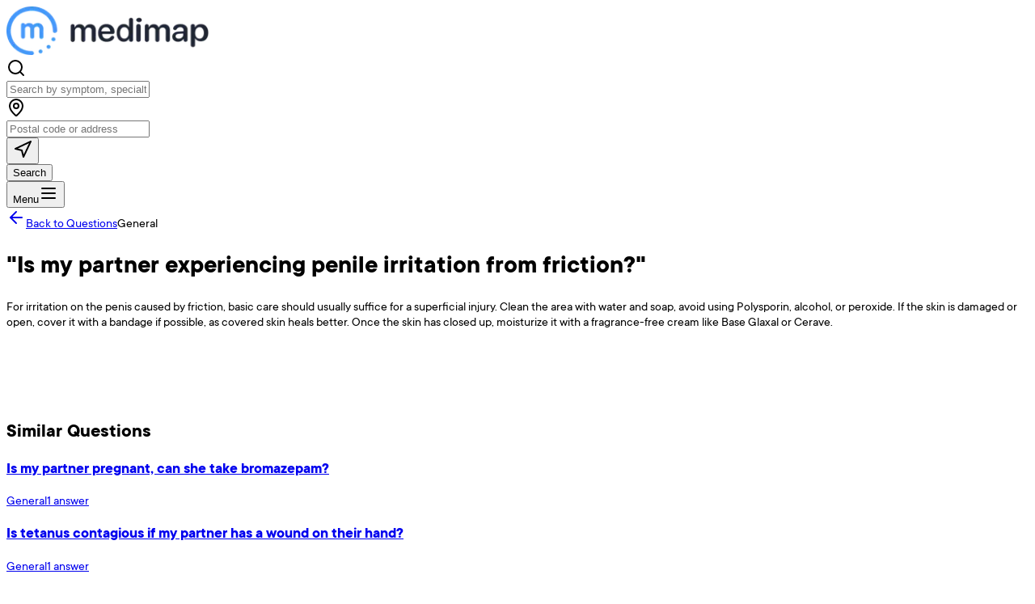

--- FILE ---
content_type: text/html; charset=utf-8
request_url: https://medimap.ca/questions/is-my-partner-experiencing-penile-irritation-from-friction
body_size: 12356
content:
<!DOCTYPE html><html class="scroll-smooth __variable_16232a" lang="en"><head><meta charSet="utf-8"/><meta name="viewport" content="width=device-width, initial-scale=1, maximum-scale=1"/><link rel="preload" as="image" imageSrcSet="/_next/image?url=%2F_next%2Fstatic%2Fmedia%2Flogo.7fc25051.png&amp;w=256&amp;q=75&amp;dpl=dpl_77QMiKLpzV81gwUFn3sT8yiNrYnp 1x, /_next/image?url=%2F_next%2Fstatic%2Fmedia%2Flogo.7fc25051.png&amp;w=640&amp;q=75&amp;dpl=dpl_77QMiKLpzV81gwUFn3sT8yiNrYnp 2x"/><link rel="stylesheet" href="/_next/static/css/f9e30eb90011396c.css?dpl=dpl_77QMiKLpzV81gwUFn3sT8yiNrYnp" data-precedence="next"/><link rel="stylesheet" href="/_next/static/css/50f52efc9664541a.css?dpl=dpl_77QMiKLpzV81gwUFn3sT8yiNrYnp" data-precedence="next"/><link rel="preload" as="script" fetchPriority="low" href="/_next/static/chunks/webpack-6375cb80813b1f2a.js?dpl=dpl_77QMiKLpzV81gwUFn3sT8yiNrYnp"/><script src="/_next/static/chunks/4bc7f27c-67b485652cc4f795.js?dpl=dpl_77QMiKLpzV81gwUFn3sT8yiNrYnp" async=""></script><script src="/_next/static/chunks/6342-4c965977f522c308.js?dpl=dpl_77QMiKLpzV81gwUFn3sT8yiNrYnp" async=""></script><script src="/_next/static/chunks/main-app-8d19c9d545934ead.js?dpl=dpl_77QMiKLpzV81gwUFn3sT8yiNrYnp" async=""></script><script src="/_next/static/chunks/1849-115373ac93192633.js?dpl=dpl_77QMiKLpzV81gwUFn3sT8yiNrYnp" async=""></script><script src="/_next/static/chunks/9963-30c005d78deca71f.js?dpl=dpl_77QMiKLpzV81gwUFn3sT8yiNrYnp" async=""></script><script src="/_next/static/chunks/8125-d76d74599cc0a608.js?dpl=dpl_77QMiKLpzV81gwUFn3sT8yiNrYnp" async=""></script><script src="/_next/static/chunks/6750-455caa592462919c.js?dpl=dpl_77QMiKLpzV81gwUFn3sT8yiNrYnp" async=""></script><script src="/_next/static/chunks/420-d3f23a9bf0e30667.js?dpl=dpl_77QMiKLpzV81gwUFn3sT8yiNrYnp" async=""></script><script src="/_next/static/chunks/7189-eec78c8c2981c29e.js?dpl=dpl_77QMiKLpzV81gwUFn3sT8yiNrYnp" async=""></script><script src="/_next/static/chunks/6477-c3e23953ba94aac4.js?dpl=dpl_77QMiKLpzV81gwUFn3sT8yiNrYnp" async=""></script><script src="/_next/static/chunks/2541-21ffe8a60ac9f77e.js?dpl=dpl_77QMiKLpzV81gwUFn3sT8yiNrYnp" async=""></script><script src="/_next/static/chunks/3262-d735f685f516fd42.js?dpl=dpl_77QMiKLpzV81gwUFn3sT8yiNrYnp" async=""></script><script src="/_next/static/chunks/1662-1cc6bb5c8ca82879.js?dpl=dpl_77QMiKLpzV81gwUFn3sT8yiNrYnp" async=""></script><script src="/_next/static/chunks/9013-791b2a626561f982.js?dpl=dpl_77QMiKLpzV81gwUFn3sT8yiNrYnp" async=""></script><script src="/_next/static/chunks/8454-082b6fd5c433b828.js?dpl=dpl_77QMiKLpzV81gwUFn3sT8yiNrYnp" async=""></script><script src="/_next/static/chunks/2311-9c847788aca7d453.js?dpl=dpl_77QMiKLpzV81gwUFn3sT8yiNrYnp" async=""></script><script src="/_next/static/chunks/6721-c44ca0eea8043d29.js?dpl=dpl_77QMiKLpzV81gwUFn3sT8yiNrYnp" async=""></script><script src="/_next/static/chunks/6842-e4ac02ddcea12498.js?dpl=dpl_77QMiKLpzV81gwUFn3sT8yiNrYnp" async=""></script><script src="/_next/static/chunks/5530-4c5c0004df67bd54.js?dpl=dpl_77QMiKLpzV81gwUFn3sT8yiNrYnp" async=""></script><script src="/_next/static/chunks/1973-f8e1ed95d1b521a1.js?dpl=dpl_77QMiKLpzV81gwUFn3sT8yiNrYnp" async=""></script><script src="/_next/static/chunks/9817-64cb38227595f13a.js?dpl=dpl_77QMiKLpzV81gwUFn3sT8yiNrYnp" async=""></script><script src="/_next/static/chunks/3557-e0d7d625dff0774b.js?dpl=dpl_77QMiKLpzV81gwUFn3sT8yiNrYnp" async=""></script><script src="/_next/static/chunks/app/(frontend)/layout-410f538c165e020f.js?dpl=dpl_77QMiKLpzV81gwUFn3sT8yiNrYnp" async=""></script><script src="/_next/static/chunks/app/(frontend)/not-found-e53421e890d774b7.js?dpl=dpl_77QMiKLpzV81gwUFn3sT8yiNrYnp" async=""></script><script src="/_next/static/chunks/app/(frontend)/questions/%5Bslug%5D/page-b0e26d847e52df60.js?dpl=dpl_77QMiKLpzV81gwUFn3sT8yiNrYnp" async=""></script><link rel="preload" href="https://www.googletagmanager.com/gtag/js?id=G-QGZCL6PSJW" as="script"/><meta name="next-size-adjust" content=""/><link rel="preconnect" href="https://fonts.googleapis.com"/><link rel="preconnect" href="https://fonts.gstatic.com" crossorigin="anonymous"/><link rel="preconnect" href="https://fonts.cdnfonts.com"/><link rel="preconnect" href="https://rdc.m32.media"/><link rel="preconnect" href="https://seg.m32.media"/><link rel="preconnect" href="https://upx.m32connect.com"/><link rel="dns-prefetch" href="https://rdc.m32.media"/><link rel="dns-prefetch" href="https://seg.m32.media"/><link rel="dns-prefetch" href="https://upx.m32connect.com"/><link rel="preload" href="https://fonts.googleapis.com/css2?family=Lexend:wght@400;500;600;700&amp;display=swap" as="style"/><link rel="preload" href="https://fonts.cdnfonts.com/css/avenir" as="style"/><meta name="theme-color" content="#1B365D"/><meta name="color-scheme" content="light"/><title>&quot;Is my partner experiencing penile irritation from friction?&quot; - Medimap.ca</title><meta name="description" content="Find answers to: &quot;Is my partner experiencing penile irritation from friction?&quot;"/><meta name="author" content="Medimap"/><link rel="manifest" href="/site.webmanifest"/><meta name="keywords" content="healthcare,medical,directory,providers,facilities,appointments,Canada,walk-in clinics,family doctors,specialists,pharmacies,mental health,physiotherapy,chiropractic,massage therapy,optometry,dietitians,wait times,book appointments,healthcare near me"/><meta name="creator" content="Medimap"/><meta name="publisher" content="Medimap"/><meta name="robots" content="index, follow"/><meta name="googlebot" content="index, follow, max-video-preview:-1, max-image-preview:large, max-snippet:-1"/><meta name="application-name" content="Medimap"/><meta name="apple-mobile-web-app-title" content="Medimap"/><meta name="apple-mobile-web-app-capable" content="yes"/><meta name="apple-mobile-web-app-status-bar-style" content="default"/><meta name="mobile-web-app-capable" content="yes"/><meta name="msapplication-config" content="/browserconfig.xml"/><link rel="canonical" href="https://medimap.ca/questions/is-my-partner-experiencing-penile-irritation-from-friction"/><meta name="format-detection" content="telephone=no, address=no, email=no"/><meta property="og:title" content="&quot;Is my partner experiencing penile irritation from friction?&quot;"/><meta property="og:description" content="Find answers to: &quot;Is my partner experiencing penile irritation from friction?&quot;"/><meta property="og:url" content="https://medimap.ca/questions/is-my-partner-experiencing-penile-irritation-from-friction"/><meta property="og:type" content="article"/><meta name="twitter:card" content="summary_large_image"/><meta name="twitter:site" content="@medimap"/><meta name="twitter:creator" content="@medimap"/><meta name="twitter:title" content="Find the best health clinic near me - Medimap.ca"/><meta name="twitter:description" content="Find healthcare providers and facilities near you. Search by symptom, specialty, or clinic name. Book appointments, view wait times, and access quality healthcare services across Canada."/><meta name="twitter:image" content="https://medimap.ca/website-template-OG.webp?v=2"/><link rel="shortcut icon" href="/favicon.ico"/><link rel="icon" href="/favicon.ico"/><link rel="apple-touch-icon" href="/apple-touch-icon.png"/><link rel="icon" href="/favicon-16x16.png" type="image/png" sizes="16x16"/><link rel="icon" href="/favicon-32x32.png" type="image/png" sizes="32x32"/><link rel="icon" href="/android-chrome-192x192.png" type="image/png" sizes="192x192"/><link rel="icon" href="/android-chrome-512x512.png" type="image/png" sizes="512x512"/><link rel="apple-touch-icon" href="/apple-touch-icon.png" sizes="180x180"/><script src="/_next/static/chunks/polyfills-42372ed130431b0a.js?dpl=dpl_77QMiKLpzV81gwUFn3sT8yiNrYnp" noModule=""></script></head><body class="__className_16232a min-h-screen bg-background antialiased selection:bg-primary/20 selection:text-primary-foreground"><div hidden=""><!--$--><!--/$--></div><link rel="stylesheet" href="https://fonts.googleapis.com/css2?family=Lexend:wght@400;500;600;700&amp;display=swap"/><link rel="stylesheet" href="https://fonts.cdnfonts.com/css/avenir"/><div class="fixed top-0 left-0 right-0 z-[9999] h-1 bg-gray-200 transition-opacity duration-300 ease-out" style="opacity:1;will-change:opacity"><div class="h-full bg-gradient-to-r from-blue-500 to-blue-600 transition-all duration-200 ease-out" style="width:0%;will-change:width"></div></div><!--$?--><template id="B:0"></template><!--$--><!--/$--><div class="relative flex min-h-screen flex-col"><header class="sticky top-0 z-40 w-full bg-transparent"><div class="w-full px-4 md:px-6 lg:px-8"><div class="flex items-center justify-between py-3 lg:py-4"><a class="flex items-center gap-2 shrink-0" href="/"><img alt="Medimap Logo" loading="eager" width="250" height="60" decoding="async" data-nimg="1" class="w-auto h-13" style="color:transparent" srcSet="/_next/image?url=%2F_next%2Fstatic%2Fmedia%2Flogo.7fc25051.png&amp;w=256&amp;q=75&amp;dpl=dpl_77QMiKLpzV81gwUFn3sT8yiNrYnp 1x, /_next/image?url=%2F_next%2Fstatic%2Fmedia%2Flogo.7fc25051.png&amp;w=640&amp;q=75&amp;dpl=dpl_77QMiKLpzV81gwUFn3sT8yiNrYnp 2x" src="/_next/image?url=%2F_next%2Fstatic%2Fmedia%2Flogo.7fc25051.png&amp;w=640&amp;q=75&amp;dpl=dpl_77QMiKLpzV81gwUFn3sT8yiNrYnp"/></a><div class="hidden md:flex flex-1 max-w-2xl mx-4 md:mx-8"><div class="w-full"><div class="flex gap-3"><div class="flex-1"><div class="relative h-10 text-base border border-gray-200 bg-white focus:bg-white focus:border-primary/50 focus:ring-2 focus:ring-primary/20 transition-all duration-200 rounded-lg shadow-sm"><div class="relative flex items-center" data-slot="popover-anchor"><div class="absolute left-3 z-10 flex items-center justify-center"><svg xmlns="http://www.w3.org/2000/svg" width="24" height="24" viewBox="0 0 24 24" fill="none" stroke="currentColor" stroke-width="2" stroke-linecap="round" stroke-linejoin="round" class="lucide lucide-search w-5 h-5 text-gray-400" aria-hidden="true"><path d="m21 21-4.34-4.34"></path><circle cx="11" cy="11" r="8"></circle></svg></div><input data-slot="input" class="file:text-foreground placeholder:text-muted-foreground selection:bg-primary selection:text-primary-foreground dark:bg-input/30 border-input h-9 w-full min-w-0 rounded-md border bg-transparent px-3 py-1 shadow-xs transition-[color,box-shadow] outline-none file:inline-flex file:h-7 file:border-0 file:bg-transparent file:text-sm file:font-medium disabled:pointer-events-none disabled:cursor-not-allowed disabled:opacity-50 md:text-sm focus-visible:border-ring focus-visible:ring-ring/50 aria-invalid:ring-destructive/20 dark:aria-invalid:ring-destructive/40 aria-invalid:border-destructive !bg-white !border-none !outline-none !shadow-none focus:!border-none focus:!outline-none focus:!shadow-none hover:!border-none hover:!outline-none hover:!shadow-none focus-visible:!border-none focus-visible:!outline-none focus-visible:!shadow-none focus:ring-0 focus:ring-offset-0 focus-visible:ring-0 search-input text-base flex items-center pl-10" placeholder="Search by symptom, specialty or clinic name" autoComplete="off" value=""/></div></div></div><div class="flex-1"><div class="relative h-10 text-base border border-gray-200 bg-white focus:bg-white focus:border-primary/50 focus:ring-2 focus:ring-primary/20 transition-all duration-200 rounded-lg shadow-sm"><div class="relative flex items-center" data-slot="popover-anchor"><div class="absolute left-3 z-10 flex items-center justify-center"><svg xmlns="http://www.w3.org/2000/svg" width="24" height="24" viewBox="0 0 24 24" fill="none" stroke="currentColor" stroke-width="2" stroke-linecap="round" stroke-linejoin="round" class="lucide lucide-map-pin w-5 h-5 text-gray-400" aria-hidden="true"><path d="M20 10c0 4.993-5.539 10.193-7.399 11.799a1 1 0 0 1-1.202 0C9.539 20.193 4 14.993 4 10a8 8 0 0 1 16 0"></path><circle cx="12" cy="10" r="3"></circle></svg></div><input data-slot="input" class="file:text-foreground placeholder:text-muted-foreground selection:bg-primary selection:text-primary-foreground dark:bg-input/30 border-input h-9 w-full min-w-0 rounded-md border bg-transparent px-3 py-1 shadow-xs transition-[color,box-shadow] outline-none file:inline-flex file:h-7 file:border-0 file:bg-transparent file:text-sm file:font-medium disabled:pointer-events-none disabled:cursor-not-allowed disabled:opacity-50 md:text-sm focus-visible:border-ring focus-visible:ring-ring/50 aria-invalid:ring-destructive/20 dark:aria-invalid:ring-destructive/40 aria-invalid:border-destructive !bg-white !border-none !outline-none !shadow-none focus:!border-none focus:!outline-none focus:!shadow-none hover:!border-none hover:!outline-none hover:!shadow-none focus-visible:!border-none focus-visible:!outline-none focus-visible:!shadow-none focus:ring-0 focus:ring-offset-0 focus-visible:ring-0 search-input text-base flex items-center pl-10 pr-10" placeholder="Postal code or address" autoComplete="off" value=""/></div><div class="absolute right-4 top-1/2 transform -translate-y-1/2 z-10"><button type="button" class="p-1 rounded hover:bg-gray-50 focus:outline-none" title="Detect my location" tabindex="-1"><svg xmlns="http://www.w3.org/2000/svg" width="24" height="24" viewBox="0 0 24 24" fill="none" stroke="currentColor" stroke-width="2" stroke-linecap="round" stroke-linejoin="round" class="lucide lucide-navigation w-4 h-4 text-gray-500" aria-hidden="true"><polygon points="3 11 22 2 13 21 11 13 3 11"></polygon></svg></button></div></div></div><button data-slot="button" class="gap-2 whitespace-nowrap cursor-pointer disabled:pointer-events-none disabled:opacity-50 disabled:cursor-not-allowed [&amp;_svg]:pointer-events-none [&amp;_svg:not([class*=&#x27;size-&#x27;])]:size-4 shrink-0 [&amp;_svg]:shrink-0 outline-none focus-visible:border-ring focus-visible:ring-ring/50 focus-visible:ring-[3px] aria-invalid:ring-destructive/20 dark:aria-invalid:ring-destructive/40 aria-invalid:border-destructive py-2 has-[&gt;svg]:px-3 h-10 px-6 text-sm bg-primary text-primary-foreground hover:bg-primary/90 shadow-sm hover:shadow-md transition-all duration-200 rounded-lg font-medium flex items-center justify-center" data-testid="search-button">Search</button></div></div></div><div class="flex items-center gap-2"><div class="relative flex items-center gap-3"><button data-slot="button" class="inline-flex items-center justify-center whitespace-nowrap text-sm font-medium cursor-pointer disabled:pointer-events-none disabled:opacity-50 disabled:cursor-not-allowed [&amp;_svg]:pointer-events-none [&amp;_svg:not([class*=&#x27;size-&#x27;])]:size-4 shrink-0 [&amp;_svg]:shrink-0 outline-none focus-visible:border-ring focus-visible:ring-ring/50 focus-visible:ring-[3px] aria-invalid:ring-destructive/20 dark:aria-invalid:ring-destructive/40 aria-invalid:border-destructive dark:hover:bg-accent/50 h-8 rounded-md px-3 has-[&gt;svg]:px-2.5 gap-2 text-gray-700 hover:text-gray-900 transition-all duration-300 hover:bg-gray-100" aria-expanded="false" aria-haspopup="true"><span class="text-base">Menu</span><svg xmlns="http://www.w3.org/2000/svg" width="24" height="24" viewBox="0 0 24 24" fill="none" stroke="currentColor" stroke-width="2" stroke-linecap="round" stroke-linejoin="round" class="lucide lucide-menu w-5 h-5" aria-hidden="true"><path d="M4 12h16"></path><path d="M4 18h16"></path><path d="M4 6h16"></path></svg></button></div></div></div></div></header><main class="flex-1"><div><div class="bg-white pt-16"><div class="w-full max-w-6xl mx-auto px-6"><div class="max-w-4xl mx-auto text-center"><div class="flex items-center justify-center gap-4 mb-6"><a data-slot="button" class="inline-flex items-center justify-center whitespace-nowrap text-sm font-medium transition-all cursor-pointer disabled:pointer-events-none disabled:opacity-50 disabled:cursor-not-allowed [&amp;_svg]:pointer-events-none [&amp;_svg:not([class*=&#x27;size-&#x27;])]:size-4 shrink-0 [&amp;_svg]:shrink-0 outline-none focus-visible:border-ring focus-visible:ring-ring/50 focus-visible:ring-[3px] aria-invalid:ring-destructive/20 dark:aria-invalid:ring-destructive/40 aria-invalid:border-destructive border bg-background shadow-xs hover:bg-accent hover:text-accent-foreground dark:bg-input/30 dark:border-input dark:hover:bg-input/50 h-8 rounded-md gap-1.5 px-3 has-[&gt;svg]:px-2.5" href="/questions"><svg xmlns="http://www.w3.org/2000/svg" width="24" height="24" viewBox="0 0 24 24" fill="none" stroke="currentColor" stroke-width="2" stroke-linecap="round" stroke-linejoin="round" class="lucide lucide-arrow-left mr-2 h-4 w-4" aria-hidden="true"><path d="m12 19-7-7 7-7"></path><path d="M19 12H5"></path></svg>Back to Questions</a><span class="inline-block px-3 py-1 text-sm font-medium text-primary bg-primary/10 rounded-full">General</span></div><h1 class="text-3xl md:text-4xl lg:text-5xl font-bold text-slate-900 mb-4 leading-tight">&quot;Is my partner experiencing penile irritation from friction?&quot;</h1></div></div></div><div class="min-h-screen bg-white"><article class="relative"><div class="w-full max-w-6xl mx-auto px-6 py-12"><div class="max-w-4xl mx-auto"><div class="space-y-8"><div class="bg-slate-50 rounded-lg p-8 border border-slate-200"><div class="prose prose-lg prose-slate max-w-none"><div class="whitespace-pre-wrap">For irritation on the penis caused by friction, basic care should usually suffice for a superficial injury. Clean the area with water and soap, avoid using Polysporin, alcohol, or peroxide. If the skin is damaged or open, cover it with a bandage if possible, as covered skin heals better. Once the skin has closed up, moisturize it with a fragrance-free cream like Base Glaxal or Cerave.</div></div></div></div><div class="mb-8 mt-8"><div class="w-full flex justify-center" style="display:block;width:100%;justify-content:center;align-items:center;min-height:90px"></div></div><div class="mt-8"><h2 class="text-2xl font-bold text-slate-900 mb-8">Similar Questions</h2><div class="space-y-4"><a class="block p-6 bg-white border border-slate-200 rounded-lg hover:border-primary/50 hover:shadow-md transition-all duration-200" href="/questions/is-my-partner-pregnant-can-she-take-bromazepam"><h3 class="text-lg font-medium text-slate-900 mb-2 line-clamp-2">Is my partner pregnant, can she take bromazepam?</h3><div class="flex items-center gap-4 text-sm text-slate-500"><span class="px-2 py-1 bg-slate-100 rounded text-xs">General</span><span>1<!-- --> answer</span></div></a><a class="block p-6 bg-white border border-slate-200 rounded-lg hover:border-primary/50 hover:shadow-md transition-all duration-200" href="/questions/is-tetanus-contagious-if-my-partner-has-a-wound-on-their-hand"><h3 class="text-lg font-medium text-slate-900 mb-2 line-clamp-2">Is tetanus contagious if my partner has a wound on their hand?</h3><div class="flex items-center gap-4 text-sm text-slate-500"><span class="px-2 py-1 bg-slate-100 rounded text-xs">General</span><span>1<!-- --> answer</span></div></a><a class="block p-6 bg-white border border-slate-200 rounded-lg hover:border-primary/50 hover:shadow-md transition-all duration-200" href="/questions/my-partner-has-had-a-cough-and-vomiting-for-a-few-days-what-should-i-do"><h3 class="text-lg font-medium text-slate-900 mb-2 line-clamp-2">&quot;My partner has had a cough and vomiting for a few days, what should I do?&quot;</h3><div class="flex items-center gap-4 text-sm text-slate-500"><span class="px-2 py-1 bg-slate-100 rounded text-xs">General</span><span>1<!-- --> answer</span></div></a><a class="block p-6 bg-white border border-slate-200 rounded-lg hover:border-primary/50 hover:shadow-md transition-all duration-200" href="/questions/can-i-take-the-bisoprolol-that-was-prescribed-for-my-partner"><h3 class="text-lg font-medium text-slate-900 mb-2 line-clamp-2">Can I take the bisoprolol that was prescribed for my partner?</h3><div class="flex items-center gap-4 text-sm text-slate-500"><span class="px-2 py-1 bg-slate-100 rounded text-xs">General</span><span>1<!-- --> answer</span></div></a><a class="block p-6 bg-white border border-slate-200 rounded-lg hover:border-primary/50 hover:shadow-md transition-all duration-200" href="/questions/can-my-partner-treat-his-penis-and-genital-area-with-canesten-like-i-treated-mine-and-for-how-many-days"><h3 class="text-lg font-medium text-slate-900 mb-2 line-clamp-2">Can my partner treat his penis and genital area with Canesten (like I treated mine) and for how many days?</h3><div class="flex items-center gap-4 text-sm text-slate-500"><span class="px-2 py-1 bg-slate-100 rounded text-xs">General</span><span>1<!-- --> answer</span></div></a></div><div class="mt-8 p-4 bg-slate-50 border border-slate-200 rounded-lg"><p class="text-sm text-slate-600">Information provided by Medimap is for general purpose only and is not a substitute for medical advice.<!-- --> <a class="text-primary hover:text-primary/80 underline" href="/terms-of-service">Click here to review our Terms of Service.</a></p></div></div></div><div class="mt-16 pt-12 border-t border-slate-200"><div class="mb-8 mt-8"><div class="w-full flex justify-center" style="display:block;width:100%;justify-content:center;align-items:center;min-height:250px"></div></div></div></div></article></div></div><!--$--><!--/$--></main><footer class="bg-white text-gray-800 border-t border-gray-200"><div class="max-w-7xl mx-auto px-6 py-12"><div class="grid grid-cols-1 md:grid-cols-5 gap-8"><div class="md:col-span-1"><div class="flex items-center gap-2 mb-4"><img alt="Medimap Logo" loading="lazy" width="40" height="40" decoding="async" data-nimg="1" class="w-auto" style="color:transparent" srcSet="/_next/image?url=%2F_next%2Fstatic%2Fmedia%2Flogo.7fc25051.png&amp;w=48&amp;q=75&amp;dpl=dpl_77QMiKLpzV81gwUFn3sT8yiNrYnp 1x, /_next/image?url=%2F_next%2Fstatic%2Fmedia%2Flogo.7fc25051.png&amp;w=96&amp;q=75&amp;dpl=dpl_77QMiKLpzV81gwUFn3sT8yiNrYnp 2x" src="/_next/image?url=%2F_next%2Fstatic%2Fmedia%2Flogo.7fc25051.png&amp;w=96&amp;q=75&amp;dpl=dpl_77QMiKLpzV81gwUFn3sT8yiNrYnp"/></div><div class="space-y-2 text-sm text-gray-600 mb-6"><p>This website is not for medical emergencies.</p><p>If this is a medical emergency, call 9-1-1 now.</p><p>Made with ❤️ in Canada</p></div><div class="flex space-x-4 mb-6"><a href="https://www.facebook.com/medimap.ca?mclid=a3c231d9-0abd-40bc-9659-e473c9f35e84&amp;utm_medium=referral&amp;utm_source=medimap" class="text-gray-600 hover:text-gray-900 transition-colors"><svg xmlns="http://www.w3.org/2000/svg" width="24" height="24" viewBox="0 0 24 24" fill="none" stroke="currentColor" stroke-width="2" stroke-linecap="round" stroke-linejoin="round" class="lucide lucide-facebook w-5 h-5" aria-hidden="true"><path d="M18 2h-3a5 5 0 0 0-5 5v3H7v4h3v8h4v-8h3l1-4h-4V7a1 1 0 0 1 1-1h3z"></path></svg><span class="sr-only">Facebook</span></a><a href="https://www.instagram.com/medimap.ca/?mclid=8de30ca6-b9ae-4779-baef-41ec8e3a8753&amp;utm_medium=referral&amp;utm_source=medimap" class="text-gray-600 hover:text-gray-900 transition-colors"><svg xmlns="http://www.w3.org/2000/svg" width="24" height="24" viewBox="0 0 24 24" fill="none" stroke="currentColor" stroke-width="2" stroke-linecap="round" stroke-linejoin="round" class="lucide lucide-instagram w-5 h-5" aria-hidden="true"><rect width="20" height="20" x="2" y="2" rx="5" ry="5"></rect><path d="M16 11.37A4 4 0 1 1 12.63 8 4 4 0 0 1 16 11.37z"></path><line x1="17.5" x2="17.51" y1="6.5" y2="6.5"></line></svg><span class="sr-only">Instagram</span></a><a href="https://x.com/medimaphealth?mclid=1936f558-790e-41d8-97f0-66f2e4411411&amp;utm_medium=referral&amp;utm_source=medimap" class="text-gray-600 hover:text-gray-900 transition-colors"><svg xmlns="http://www.w3.org/2000/svg" width="24" height="24" viewBox="0 0 24 24" fill="none" stroke="currentColor" stroke-width="2" stroke-linecap="round" stroke-linejoin="round" class="lucide lucide-twitter w-5 h-5" aria-hidden="true"><path d="M22 4s-.7 2.1-2 3.4c1.6 10-9.4 17.3-18 11.6 2.2.1 4.4-.6 6-2C3 15.5.5 9.6 3 5c2.2 2.6 5.6 4.1 9 4-.9-4.2 4-6.6 7-3.8 1.1 0 3-1.2 3-1.2z"></path></svg><span class="sr-only">Twitter</span></a><a href="https://www.linkedin.com/company/medimap?mclid=b198eae7-752f-4648-9319-69a80fce7107&amp;utm_medium=referral&amp;utm_source=medimap" class="text-gray-600 hover:text-gray-900 transition-colors"><svg xmlns="http://www.w3.org/2000/svg" width="24" height="24" viewBox="0 0 24 24" fill="none" stroke="currentColor" stroke-width="2" stroke-linecap="round" stroke-linejoin="round" class="lucide lucide-linkedin w-5 h-5" aria-hidden="true"><path d="M16 8a6 6 0 0 1 6 6v7h-4v-7a2 2 0 0 0-2-2 2 2 0 0 0-2 2v7h-4v-7a6 6 0 0 1 6-6z"></path><rect width="4" height="12" x="2" y="9"></rect><circle cx="4" cy="4" r="2"></circle></svg><span class="sr-only">LinkedIn</span></a></div><img alt="NVIDIA Inception Program Badge" loading="lazy" width="150" height="150" decoding="async" data-nimg="1" class="w-24 h-24" style="color:transparent" src="/nvidia-inception-program-badge.svg"/></div><div class="md:col-span-1"><h3 class="font-bold text-gray-900 mb-4">About Medimap</h3><ul class="space-y-2 text-sm"><li><a class="text-gray-600 hover:text-gray-900 transition-colors" href="/">Home</a></li><li><a class="text-gray-600 hover:text-gray-900 transition-colors" href="/about">About Us</a></li><li><a class="text-gray-600 hover:text-gray-900 transition-colors" href="/press-media">Press &amp; Media</a></li><li><a class="text-gray-600 hover:text-gray-900 transition-colors" href="/careers">Careers</a></li><li><a class="text-gray-600 hover:text-gray-900 transition-colors" href="/blog">Blog</a></li><li><a class="text-gray-600 hover:text-gray-900 transition-colors" href="/advertise">Advertise with Us</a></li><li><a class="text-gray-600 hover:text-gray-900 transition-colors" href="/contact-us">Contact Us</a></li></ul></div><div class="md:col-span-1"><div class="mb-6"><h3 class="font-bold text-gray-900 mb-4">For Patients</h3><ul class="space-y-2 text-sm"><li><a class="text-gray-600 hover:text-gray-900 transition-colors" href="/signup">Create an account</a></li><li><a class="text-gray-600 hover:text-gray-900 transition-colors" href="/login?role=patient">Log in</a></li><li><a href="https://mail.medimap.ca/" class="text-gray-600 hover:text-gray-900 transition-colors" target="_blank" rel="noopener noreferrer">Subscribe to our newsletter</a></li></ul></div><div><h3 class="font-bold text-gray-900 mb-4">For Practices</h3><ul class="space-y-2 text-sm"><li><a class="text-gray-600 hover:text-gray-900 transition-colors" href="/list-your-practice">List Your Practice</a></li><li><a class="text-gray-600 hover:text-gray-900 transition-colors" href="/signup">Sign Up Now</a></li><li><a class="text-gray-600 hover:text-gray-900 transition-colors" href="/login?role=clinic">Practice Portal</a></li><li><a class="text-gray-600 hover:text-gray-900 transition-colors" href="/pricing">Practice Pricing</a></li></ul></div></div><div class="md:col-span-1"><h3 class="font-bold text-gray-900 mb-4">Specialties</h3><ul class="space-y-2 text-sm"><li><a class="text-gray-600 hover:text-gray-900 transition-colors" href="/specialties/family-practice">Family Practice Clinic</a></li><li><a class="text-gray-600 hover:text-gray-900 transition-colors" href="/specialties/walk-in-clinics">Walk-In Medical Clinic</a></li><li><a class="text-gray-600 hover:text-gray-900 transition-colors" href="/specialties/pharmacies">Pharmacy</a></li><li><a class="text-gray-600 hover:text-gray-900 transition-colors" href="/specialties/mental-health">Mental Health Practitioner</a></li><li><a class="text-gray-600 hover:text-gray-900 transition-colors" href="/specialties/massage-therapists">Massage Therapist</a></li><li><a class="text-gray-600 hover:text-gray-900 transition-colors" href="/specialties/physiotherapists">Physiotherapist</a></li><li><a class="text-gray-600 hover:text-gray-900 transition-colors" href="/specialties/dietitians">Dietitian</a></li><li><a class="text-gray-600 hover:text-gray-900 transition-colors" href="/specialties/optometrists">Optometrist</a></li></ul></div><div class="md:col-span-1"><div class="h-10"></div> <ul class="space-y-2 text-sm"><li><a class="text-gray-600 hover:text-gray-900 transition-colors" href="/specialties/dentists">Dentist</a></li><li><a class="text-gray-600 hover:text-gray-900 transition-colors" href="/specialties/osteopaths">Osteopath</a></li><li><a class="text-gray-600 hover:text-gray-900 transition-colors" href="/specialties/chiropractors">Chiropractor</a></li><li><a class="text-gray-600 hover:text-gray-900 transition-colors" href="/specialties/acupuncturists">Acupuncturist</a></li><li><a class="text-gray-600 hover:text-gray-900 transition-colors" href="/specialties/naturopaths">Naturopath</a></li><li><a class="text-gray-600 hover:text-gray-900 transition-colors" href="/specialties/audiologists">Audiologist</a></li><li><a class="text-gray-600 hover:text-gray-900 transition-colors" href="/specialties/medical-spas">Medical Spa</a></li><li><a class="text-gray-600 hover:text-gray-900 transition-colors" href="/specialties/cosmetic-clinics">Cosmetic Clinic</a></li></ul></div></div><div class="my-8"><div class="w-full max-w-4xl mx-auto"><div class="block w-full" style="display:block;width:100%;justify-content:center;align-items:center;min-height:90px"></div></div></div><div class="border-t border-gray-200 mt-12 pt-8"><div class="flex flex-col md:flex-row justify-between items-center gap-8"><p class="text-sm text-gray-600">© Copyright 2025 Medimap</p><div class="flex space-x-6 text-sm"><a class="text-gray-600 hover:text-gray-900 transition-colors" href="/terms-of-service">Terms of Service</a><a class="text-gray-600 hover:text-gray-900 transition-colors" href="/privacy-policy">Privacy Policy</a></div></div></div></div></footer></div><section aria-label="Notifications alt+T" tabindex="-1" aria-live="polite" aria-relevant="additions text" aria-atomic="false"></section><!--/$--><script>requestAnimationFrame(function(){$RT=performance.now()});</script><script src="/_next/static/chunks/webpack-6375cb80813b1f2a.js?dpl=dpl_77QMiKLpzV81gwUFn3sT8yiNrYnp" id="_R_" async=""></script><div hidden id="S:0"><!--$--><!--/$--><div class="relative flex min-h-screen flex-col"><header class="sticky top-0 z-40 w-full bg-transparent"><div class="w-full px-4 md:px-6 lg:px-8"><div class="flex items-center justify-between py-3 lg:py-4"><a class="flex items-center gap-2 shrink-0" href="/"><img alt="Medimap Logo" loading="eager" width="250" height="60" decoding="async" data-nimg="1" class="w-auto h-13" style="color:transparent" srcSet="/_next/image?url=%2F_next%2Fstatic%2Fmedia%2Flogo.7fc25051.png&amp;w=256&amp;q=75&amp;dpl=dpl_77QMiKLpzV81gwUFn3sT8yiNrYnp 1x, /_next/image?url=%2F_next%2Fstatic%2Fmedia%2Flogo.7fc25051.png&amp;w=640&amp;q=75&amp;dpl=dpl_77QMiKLpzV81gwUFn3sT8yiNrYnp 2x" src="/_next/image?url=%2F_next%2Fstatic%2Fmedia%2Flogo.7fc25051.png&amp;w=640&amp;q=75&amp;dpl=dpl_77QMiKLpzV81gwUFn3sT8yiNrYnp"/></a><div class="hidden md:flex flex-1 max-w-2xl mx-4 md:mx-8"><div class="w-full"><div class="flex gap-3"><div class="flex-1"><div class="relative h-10 text-base border border-gray-200 bg-white focus:bg-white focus:border-primary/50 focus:ring-2 focus:ring-primary/20 transition-all duration-200 rounded-lg shadow-sm"><div class="relative flex items-center" data-slot="popover-anchor"><div class="absolute left-3 z-10 flex items-center justify-center"><svg xmlns="http://www.w3.org/2000/svg" width="24" height="24" viewBox="0 0 24 24" fill="none" stroke="currentColor" stroke-width="2" stroke-linecap="round" stroke-linejoin="round" class="lucide lucide-search w-5 h-5 text-gray-400" aria-hidden="true"><path d="m21 21-4.34-4.34"></path><circle cx="11" cy="11" r="8"></circle></svg></div><input data-slot="input" class="file:text-foreground placeholder:text-muted-foreground selection:bg-primary selection:text-primary-foreground dark:bg-input/30 border-input h-9 w-full min-w-0 rounded-md border bg-transparent px-3 py-1 shadow-xs transition-[color,box-shadow] outline-none file:inline-flex file:h-7 file:border-0 file:bg-transparent file:text-sm file:font-medium disabled:pointer-events-none disabled:cursor-not-allowed disabled:opacity-50 md:text-sm focus-visible:border-ring focus-visible:ring-ring/50 aria-invalid:ring-destructive/20 dark:aria-invalid:ring-destructive/40 aria-invalid:border-destructive !bg-white !border-none !outline-none !shadow-none focus:!border-none focus:!outline-none focus:!shadow-none hover:!border-none hover:!outline-none hover:!shadow-none focus-visible:!border-none focus-visible:!outline-none focus-visible:!shadow-none focus:ring-0 focus:ring-offset-0 focus-visible:ring-0 search-input text-base flex items-center pl-10" placeholder="Search by symptom, specialty or clinic name" autoComplete="off" value=""/></div></div></div><div class="flex-1"><div class="relative h-10 text-base border border-gray-200 bg-white focus:bg-white focus:border-primary/50 focus:ring-2 focus:ring-primary/20 transition-all duration-200 rounded-lg shadow-sm"><div class="relative flex items-center" data-slot="popover-anchor"><div class="absolute left-3 z-10 flex items-center justify-center"><svg xmlns="http://www.w3.org/2000/svg" width="24" height="24" viewBox="0 0 24 24" fill="none" stroke="currentColor" stroke-width="2" stroke-linecap="round" stroke-linejoin="round" class="lucide lucide-map-pin w-5 h-5 text-gray-400" aria-hidden="true"><path d="M20 10c0 4.993-5.539 10.193-7.399 11.799a1 1 0 0 1-1.202 0C9.539 20.193 4 14.993 4 10a8 8 0 0 1 16 0"></path><circle cx="12" cy="10" r="3"></circle></svg></div><input data-slot="input" class="file:text-foreground placeholder:text-muted-foreground selection:bg-primary selection:text-primary-foreground dark:bg-input/30 border-input h-9 w-full min-w-0 rounded-md border bg-transparent px-3 py-1 shadow-xs transition-[color,box-shadow] outline-none file:inline-flex file:h-7 file:border-0 file:bg-transparent file:text-sm file:font-medium disabled:pointer-events-none disabled:cursor-not-allowed disabled:opacity-50 md:text-sm focus-visible:border-ring focus-visible:ring-ring/50 aria-invalid:ring-destructive/20 dark:aria-invalid:ring-destructive/40 aria-invalid:border-destructive !bg-white !border-none !outline-none !shadow-none focus:!border-none focus:!outline-none focus:!shadow-none hover:!border-none hover:!outline-none hover:!shadow-none focus-visible:!border-none focus-visible:!outline-none focus-visible:!shadow-none focus:ring-0 focus:ring-offset-0 focus-visible:ring-0 search-input text-base flex items-center pl-10 pr-10" placeholder="Postal code or address" autoComplete="off" value=""/></div><div class="absolute right-4 top-1/2 transform -translate-y-1/2 z-10"><button type="button" class="p-1 rounded hover:bg-gray-50 focus:outline-none" title="Detect my location" tabindex="-1"><svg xmlns="http://www.w3.org/2000/svg" width="24" height="24" viewBox="0 0 24 24" fill="none" stroke="currentColor" stroke-width="2" stroke-linecap="round" stroke-linejoin="round" class="lucide lucide-navigation w-4 h-4 text-gray-500" aria-hidden="true"><polygon points="3 11 22 2 13 21 11 13 3 11"></polygon></svg></button></div></div></div><button data-slot="button" class="gap-2 whitespace-nowrap cursor-pointer disabled:pointer-events-none disabled:opacity-50 disabled:cursor-not-allowed [&amp;_svg]:pointer-events-none [&amp;_svg:not([class*=&#x27;size-&#x27;])]:size-4 shrink-0 [&amp;_svg]:shrink-0 outline-none focus-visible:border-ring focus-visible:ring-ring/50 focus-visible:ring-[3px] aria-invalid:ring-destructive/20 dark:aria-invalid:ring-destructive/40 aria-invalid:border-destructive py-2 has-[&gt;svg]:px-3 h-10 px-6 text-sm bg-primary text-primary-foreground hover:bg-primary/90 shadow-sm hover:shadow-md transition-all duration-200 rounded-lg font-medium flex items-center justify-center" data-testid="search-button">Search</button></div></div></div><div class="flex items-center gap-2"><div class="relative flex items-center gap-3"><button data-slot="button" class="inline-flex items-center justify-center whitespace-nowrap text-sm font-medium cursor-pointer disabled:pointer-events-none disabled:opacity-50 disabled:cursor-not-allowed [&amp;_svg]:pointer-events-none [&amp;_svg:not([class*=&#x27;size-&#x27;])]:size-4 shrink-0 [&amp;_svg]:shrink-0 outline-none focus-visible:border-ring focus-visible:ring-ring/50 focus-visible:ring-[3px] aria-invalid:ring-destructive/20 dark:aria-invalid:ring-destructive/40 aria-invalid:border-destructive dark:hover:bg-accent/50 h-8 rounded-md px-3 has-[&gt;svg]:px-2.5 gap-2 text-gray-700 hover:text-gray-900 transition-all duration-300 hover:bg-gray-100" aria-expanded="false" aria-haspopup="true"><span class="text-base">Menu</span><svg xmlns="http://www.w3.org/2000/svg" width="24" height="24" viewBox="0 0 24 24" fill="none" stroke="currentColor" stroke-width="2" stroke-linecap="round" stroke-linejoin="round" class="lucide lucide-menu w-5 h-5" aria-hidden="true"><path d="M4 12h16"></path><path d="M4 18h16"></path><path d="M4 6h16"></path></svg></button></div></div></div></div></header><main class="flex-1"><div><div class="bg-white pt-16"><div class="w-full max-w-6xl mx-auto px-6"><div class="max-w-4xl mx-auto text-center"><div class="flex items-center justify-center gap-4 mb-6"><a data-slot="button" class="inline-flex items-center justify-center whitespace-nowrap text-sm font-medium transition-all cursor-pointer disabled:pointer-events-none disabled:opacity-50 disabled:cursor-not-allowed [&amp;_svg]:pointer-events-none [&amp;_svg:not([class*=&#x27;size-&#x27;])]:size-4 shrink-0 [&amp;_svg]:shrink-0 outline-none focus-visible:border-ring focus-visible:ring-ring/50 focus-visible:ring-[3px] aria-invalid:ring-destructive/20 dark:aria-invalid:ring-destructive/40 aria-invalid:border-destructive border bg-background shadow-xs hover:bg-accent hover:text-accent-foreground dark:bg-input/30 dark:border-input dark:hover:bg-input/50 h-8 rounded-md gap-1.5 px-3 has-[&gt;svg]:px-2.5" href="/questions"><svg xmlns="http://www.w3.org/2000/svg" width="24" height="24" viewBox="0 0 24 24" fill="none" stroke="currentColor" stroke-width="2" stroke-linecap="round" stroke-linejoin="round" class="lucide lucide-arrow-left mr-2 h-4 w-4" aria-hidden="true"><path d="m12 19-7-7 7-7"></path><path d="M19 12H5"></path></svg>Back to Questions</a><span class="inline-block px-3 py-1 text-sm font-medium text-primary bg-primary/10 rounded-full">General</span></div><h1 class="text-3xl md:text-4xl lg:text-5xl font-bold text-slate-900 mb-4 leading-tight">&quot;Is my partner experiencing penile irritation from friction?&quot;</h1></div></div></div><div class="min-h-screen bg-white"><article class="relative"><div class="w-full max-w-6xl mx-auto px-6 py-12"><div class="max-w-4xl mx-auto"><div class="space-y-8"><div class="bg-slate-50 rounded-lg p-8 border border-slate-200"><div class="prose prose-lg prose-slate max-w-none"><div class="whitespace-pre-wrap">For irritation on the penis caused by friction, basic care should usually suffice for a superficial injury. Clean the area with water and soap, avoid using Polysporin, alcohol, or peroxide. If the skin is damaged or open, cover it with a bandage if possible, as covered skin heals better. Once the skin has closed up, moisturize it with a fragrance-free cream like Base Glaxal or Cerave.</div></div></div></div><div class="mb-8 mt-8"><div class="w-full flex justify-center" style="display:block;width:100%;justify-content:center;align-items:center;min-height:90px"></div></div><div class="mt-8"><h2 class="text-2xl font-bold text-slate-900 mb-8">Similar Questions</h2><div class="space-y-4"><a class="block p-6 bg-white border border-slate-200 rounded-lg hover:border-primary/50 hover:shadow-md transition-all duration-200" href="/questions/is-my-partner-pregnant-can-she-take-bromazepam"><h3 class="text-lg font-medium text-slate-900 mb-2 line-clamp-2">Is my partner pregnant, can she take bromazepam?</h3><div class="flex items-center gap-4 text-sm text-slate-500"><span class="px-2 py-1 bg-slate-100 rounded text-xs">General</span><span>1<!-- --> answer</span></div></a><a class="block p-6 bg-white border border-slate-200 rounded-lg hover:border-primary/50 hover:shadow-md transition-all duration-200" href="/questions/is-tetanus-contagious-if-my-partner-has-a-wound-on-their-hand"><h3 class="text-lg font-medium text-slate-900 mb-2 line-clamp-2">Is tetanus contagious if my partner has a wound on their hand?</h3><div class="flex items-center gap-4 text-sm text-slate-500"><span class="px-2 py-1 bg-slate-100 rounded text-xs">General</span><span>1<!-- --> answer</span></div></a><a class="block p-6 bg-white border border-slate-200 rounded-lg hover:border-primary/50 hover:shadow-md transition-all duration-200" href="/questions/my-partner-has-had-a-cough-and-vomiting-for-a-few-days-what-should-i-do"><h3 class="text-lg font-medium text-slate-900 mb-2 line-clamp-2">&quot;My partner has had a cough and vomiting for a few days, what should I do?&quot;</h3><div class="flex items-center gap-4 text-sm text-slate-500"><span class="px-2 py-1 bg-slate-100 rounded text-xs">General</span><span>1<!-- --> answer</span></div></a><a class="block p-6 bg-white border border-slate-200 rounded-lg hover:border-primary/50 hover:shadow-md transition-all duration-200" href="/questions/can-i-take-the-bisoprolol-that-was-prescribed-for-my-partner"><h3 class="text-lg font-medium text-slate-900 mb-2 line-clamp-2">Can I take the bisoprolol that was prescribed for my partner?</h3><div class="flex items-center gap-4 text-sm text-slate-500"><span class="px-2 py-1 bg-slate-100 rounded text-xs">General</span><span>1<!-- --> answer</span></div></a><a class="block p-6 bg-white border border-slate-200 rounded-lg hover:border-primary/50 hover:shadow-md transition-all duration-200" href="/questions/can-my-partner-treat-his-penis-and-genital-area-with-canesten-like-i-treated-mine-and-for-how-many-days"><h3 class="text-lg font-medium text-slate-900 mb-2 line-clamp-2">Can my partner treat his penis and genital area with Canesten (like I treated mine) and for how many days?</h3><div class="flex items-center gap-4 text-sm text-slate-500"><span class="px-2 py-1 bg-slate-100 rounded text-xs">General</span><span>1<!-- --> answer</span></div></a></div><div class="mt-8 p-4 bg-slate-50 border border-slate-200 rounded-lg"><p class="text-sm text-slate-600">Information provided by Medimap is for general purpose only and is not a substitute for medical advice.<!-- --> <a class="text-primary hover:text-primary/80 underline" href="/terms-of-service">Click here to review our Terms of Service.</a></p></div></div></div><div class="mt-16 pt-12 border-t border-slate-200"><div class="mb-8 mt-8"><div class="w-full flex justify-center" style="display:block;width:100%;justify-content:center;align-items:center;min-height:250px"></div></div></div></div></article></div></div><!--$--><!--/$--></main><footer class="bg-white text-gray-800 border-t border-gray-200"><div class="max-w-7xl mx-auto px-6 py-12"><div class="grid grid-cols-1 md:grid-cols-5 gap-8"><div class="md:col-span-1"><div class="flex items-center gap-2 mb-4"><img alt="Medimap Logo" loading="lazy" width="40" height="40" decoding="async" data-nimg="1" class="w-auto" style="color:transparent" srcSet="/_next/image?url=%2F_next%2Fstatic%2Fmedia%2Flogo.7fc25051.png&amp;w=48&amp;q=75&amp;dpl=dpl_77QMiKLpzV81gwUFn3sT8yiNrYnp 1x, /_next/image?url=%2F_next%2Fstatic%2Fmedia%2Flogo.7fc25051.png&amp;w=96&amp;q=75&amp;dpl=dpl_77QMiKLpzV81gwUFn3sT8yiNrYnp 2x" src="/_next/image?url=%2F_next%2Fstatic%2Fmedia%2Flogo.7fc25051.png&amp;w=96&amp;q=75&amp;dpl=dpl_77QMiKLpzV81gwUFn3sT8yiNrYnp"/></div><div class="space-y-2 text-sm text-gray-600 mb-6"><p>This website is not for medical emergencies.</p><p>If this is a medical emergency, call 9-1-1 now.</p><p>Made with ❤️ in Canada</p></div><div class="flex space-x-4 mb-6"><a href="https://www.facebook.com/medimap.ca?mclid=a3c231d9-0abd-40bc-9659-e473c9f35e84&amp;utm_medium=referral&amp;utm_source=medimap" class="text-gray-600 hover:text-gray-900 transition-colors"><svg xmlns="http://www.w3.org/2000/svg" width="24" height="24" viewBox="0 0 24 24" fill="none" stroke="currentColor" stroke-width="2" stroke-linecap="round" stroke-linejoin="round" class="lucide lucide-facebook w-5 h-5" aria-hidden="true"><path d="M18 2h-3a5 5 0 0 0-5 5v3H7v4h3v8h4v-8h3l1-4h-4V7a1 1 0 0 1 1-1h3z"></path></svg><span class="sr-only">Facebook</span></a><a href="https://www.instagram.com/medimap.ca/?mclid=8de30ca6-b9ae-4779-baef-41ec8e3a8753&amp;utm_medium=referral&amp;utm_source=medimap" class="text-gray-600 hover:text-gray-900 transition-colors"><svg xmlns="http://www.w3.org/2000/svg" width="24" height="24" viewBox="0 0 24 24" fill="none" stroke="currentColor" stroke-width="2" stroke-linecap="round" stroke-linejoin="round" class="lucide lucide-instagram w-5 h-5" aria-hidden="true"><rect width="20" height="20" x="2" y="2" rx="5" ry="5"></rect><path d="M16 11.37A4 4 0 1 1 12.63 8 4 4 0 0 1 16 11.37z"></path><line x1="17.5" x2="17.51" y1="6.5" y2="6.5"></line></svg><span class="sr-only">Instagram</span></a><a href="https://x.com/medimaphealth?mclid=1936f558-790e-41d8-97f0-66f2e4411411&amp;utm_medium=referral&amp;utm_source=medimap" class="text-gray-600 hover:text-gray-900 transition-colors"><svg xmlns="http://www.w3.org/2000/svg" width="24" height="24" viewBox="0 0 24 24" fill="none" stroke="currentColor" stroke-width="2" stroke-linecap="round" stroke-linejoin="round" class="lucide lucide-twitter w-5 h-5" aria-hidden="true"><path d="M22 4s-.7 2.1-2 3.4c1.6 10-9.4 17.3-18 11.6 2.2.1 4.4-.6 6-2C3 15.5.5 9.6 3 5c2.2 2.6 5.6 4.1 9 4-.9-4.2 4-6.6 7-3.8 1.1 0 3-1.2 3-1.2z"></path></svg><span class="sr-only">Twitter</span></a><a href="https://www.linkedin.com/company/medimap?mclid=b198eae7-752f-4648-9319-69a80fce7107&amp;utm_medium=referral&amp;utm_source=medimap" class="text-gray-600 hover:text-gray-900 transition-colors"><svg xmlns="http://www.w3.org/2000/svg" width="24" height="24" viewBox="0 0 24 24" fill="none" stroke="currentColor" stroke-width="2" stroke-linecap="round" stroke-linejoin="round" class="lucide lucide-linkedin w-5 h-5" aria-hidden="true"><path d="M16 8a6 6 0 0 1 6 6v7h-4v-7a2 2 0 0 0-2-2 2 2 0 0 0-2 2v7h-4v-7a6 6 0 0 1 6-6z"></path><rect width="4" height="12" x="2" y="9"></rect><circle cx="4" cy="4" r="2"></circle></svg><span class="sr-only">LinkedIn</span></a></div><img alt="NVIDIA Inception Program Badge" loading="lazy" width="150" height="150" decoding="async" data-nimg="1" class="w-24 h-24" style="color:transparent" src="/nvidia-inception-program-badge.svg"/></div><div class="md:col-span-1"><h3 class="font-bold text-gray-900 mb-4">About Medimap</h3><ul class="space-y-2 text-sm"><li><a class="text-gray-600 hover:text-gray-900 transition-colors" href="/">Home</a></li><li><a class="text-gray-600 hover:text-gray-900 transition-colors" href="/about">About Us</a></li><li><a class="text-gray-600 hover:text-gray-900 transition-colors" href="/press-media">Press &amp; Media</a></li><li><a class="text-gray-600 hover:text-gray-900 transition-colors" href="/careers">Careers</a></li><li><a class="text-gray-600 hover:text-gray-900 transition-colors" href="/blog">Blog</a></li><li><a class="text-gray-600 hover:text-gray-900 transition-colors" href="/advertise">Advertise with Us</a></li><li><a class="text-gray-600 hover:text-gray-900 transition-colors" href="/contact-us">Contact Us</a></li></ul></div><div class="md:col-span-1"><div class="mb-6"><h3 class="font-bold text-gray-900 mb-4">For Patients</h3><ul class="space-y-2 text-sm"><li><a class="text-gray-600 hover:text-gray-900 transition-colors" href="/signup">Create an account</a></li><li><a class="text-gray-600 hover:text-gray-900 transition-colors" href="/login?role=patient">Log in</a></li><li><a href="https://mail.medimap.ca/" class="text-gray-600 hover:text-gray-900 transition-colors" target="_blank" rel="noopener noreferrer">Subscribe to our newsletter</a></li></ul></div><div><h3 class="font-bold text-gray-900 mb-4">For Practices</h3><ul class="space-y-2 text-sm"><li><a class="text-gray-600 hover:text-gray-900 transition-colors" href="/list-your-practice">List Your Practice</a></li><li><a class="text-gray-600 hover:text-gray-900 transition-colors" href="/signup">Sign Up Now</a></li><li><a class="text-gray-600 hover:text-gray-900 transition-colors" href="/login?role=clinic">Practice Portal</a></li><li><a class="text-gray-600 hover:text-gray-900 transition-colors" href="/pricing">Practice Pricing</a></li></ul></div></div><div class="md:col-span-1"><h3 class="font-bold text-gray-900 mb-4">Specialties</h3><ul class="space-y-2 text-sm"><li><a class="text-gray-600 hover:text-gray-900 transition-colors" href="/specialties/family-practice">Family Practice Clinic</a></li><li><a class="text-gray-600 hover:text-gray-900 transition-colors" href="/specialties/walk-in-clinics">Walk-In Medical Clinic</a></li><li><a class="text-gray-600 hover:text-gray-900 transition-colors" href="/specialties/pharmacies">Pharmacy</a></li><li><a class="text-gray-600 hover:text-gray-900 transition-colors" href="/specialties/mental-health">Mental Health Practitioner</a></li><li><a class="text-gray-600 hover:text-gray-900 transition-colors" href="/specialties/massage-therapists">Massage Therapist</a></li><li><a class="text-gray-600 hover:text-gray-900 transition-colors" href="/specialties/physiotherapists">Physiotherapist</a></li><li><a class="text-gray-600 hover:text-gray-900 transition-colors" href="/specialties/dietitians">Dietitian</a></li><li><a class="text-gray-600 hover:text-gray-900 transition-colors" href="/specialties/optometrists">Optometrist</a></li></ul></div><div class="md:col-span-1"><div class="h-10"></div> <ul class="space-y-2 text-sm"><li><a class="text-gray-600 hover:text-gray-900 transition-colors" href="/specialties/dentists">Dentist</a></li><li><a class="text-gray-600 hover:text-gray-900 transition-colors" href="/specialties/osteopaths">Osteopath</a></li><li><a class="text-gray-600 hover:text-gray-900 transition-colors" href="/specialties/chiropractors">Chiropractor</a></li><li><a class="text-gray-600 hover:text-gray-900 transition-colors" href="/specialties/acupuncturists">Acupuncturist</a></li><li><a class="text-gray-600 hover:text-gray-900 transition-colors" href="/specialties/naturopaths">Naturopath</a></li><li><a class="text-gray-600 hover:text-gray-900 transition-colors" href="/specialties/audiologists">Audiologist</a></li><li><a class="text-gray-600 hover:text-gray-900 transition-colors" href="/specialties/medical-spas">Medical Spa</a></li><li><a class="text-gray-600 hover:text-gray-900 transition-colors" href="/specialties/cosmetic-clinics">Cosmetic Clinic</a></li></ul></div></div><div class="my-8"><div class="w-full max-w-4xl mx-auto"><div class="block w-full" style="display:block;width:100%;justify-content:center;align-items:center;min-height:90px"></div></div></div><div class="border-t border-gray-200 mt-12 pt-8"><div class="flex flex-col md:flex-row justify-between items-center gap-8"><p class="text-sm text-gray-600">© Copyright 2025 Medimap</p><div class="flex space-x-6 text-sm"><a class="text-gray-600 hover:text-gray-900 transition-colors" href="/terms-of-service">Terms of Service</a><a class="text-gray-600 hover:text-gray-900 transition-colors" href="/privacy-policy">Privacy Policy</a></div></div></div></div></footer></div><section aria-label="Notifications alt+T" tabindex="-1" aria-live="polite" aria-relevant="additions text" aria-atomic="false"></section></div><script>$RB=[];$RV=function(a){$RT=performance.now();for(var b=0;b<a.length;b+=2){var c=a[b],e=a[b+1];null!==e.parentNode&&e.parentNode.removeChild(e);var f=c.parentNode;if(f){var g=c.previousSibling,h=0;do{if(c&&8===c.nodeType){var d=c.data;if("/$"===d||"/&"===d)if(0===h)break;else h--;else"$"!==d&&"$?"!==d&&"$~"!==d&&"$!"!==d&&"&"!==d||h++}d=c.nextSibling;f.removeChild(c);c=d}while(c);for(;e.firstChild;)f.insertBefore(e.firstChild,c);g.data="$";g._reactRetry&&requestAnimationFrame(g._reactRetry)}}a.length=0};
$RC=function(a,b){if(b=document.getElementById(b))(a=document.getElementById(a))?(a.previousSibling.data="$~",$RB.push(a,b),2===$RB.length&&("number"!==typeof $RT?requestAnimationFrame($RV.bind(null,$RB)):(a=performance.now(),setTimeout($RV.bind(null,$RB),2300>a&&2E3<a?2300-a:$RT+300-a)))):b.parentNode.removeChild(b)};$RC("B:0","S:0")</script><script>(self.__next_f=self.__next_f||[]).push([0])</script><script>self.__next_f.push([1,"1:\"$Sreact.fragment\"\n2:I[44561,[],\"\"]\n3:I[67973,[],\"\"]\n6:I[292,[],\"OutletBoundary\"]\n8:I[34589,[],\"AsyncMetadataOutlet\"]\na:I[292,[],\"ViewportBoundary\"]\nc:I[292,[],\"MetadataBoundary\"]\nd:\"$Sreact.suspense\"\nf:I[99395,[],\"\"]\n"])</script><script>self.__next_f.push([1,"10:I[40536,[\"1849\",\"static/chunks/1849-115373ac93192633.js?dpl=dpl_77QMiKLpzV81gwUFn3sT8yiNrYnp\",\"9963\",\"static/chunks/9963-30c005d78deca71f.js?dpl=dpl_77QMiKLpzV81gwUFn3sT8yiNrYnp\",\"8125\",\"static/chunks/8125-d76d74599cc0a608.js?dpl=dpl_77QMiKLpzV81gwUFn3sT8yiNrYnp\",\"6750\",\"static/chunks/6750-455caa592462919c.js?dpl=dpl_77QMiKLpzV81gwUFn3sT8yiNrYnp\",\"420\",\"static/chunks/420-d3f23a9bf0e30667.js?dpl=dpl_77QMiKLpzV81gwUFn3sT8yiNrYnp\",\"7189\",\"static/chunks/7189-eec78c8c2981c29e.js?dpl=dpl_77QMiKLpzV81gwUFn3sT8yiNrYnp\",\"6477\",\"static/chunks/6477-c3e23953ba94aac4.js?dpl=dpl_77QMiKLpzV81gwUFn3sT8yiNrYnp\",\"2541\",\"static/chunks/2541-21ffe8a60ac9f77e.js?dpl=dpl_77QMiKLpzV81gwUFn3sT8yiNrYnp\",\"3262\",\"static/chunks/3262-d735f685f516fd42.js?dpl=dpl_77QMiKLpzV81gwUFn3sT8yiNrYnp\",\"1662\",\"static/chunks/1662-1cc6bb5c8ca82879.js?dpl=dpl_77QMiKLpzV81gwUFn3sT8yiNrYnp\",\"9013\",\"static/chunks/9013-791b2a626561f982.js?dpl=dpl_77QMiKLpzV81gwUFn3sT8yiNrYnp\",\"8454\",\"static/chunks/8454-082b6fd5c433b828.js?dpl=dpl_77QMiKLpzV81gwUFn3sT8yiNrYnp\",\"2311\",\"static/chunks/2311-9c847788aca7d453.js?dpl=dpl_77QMiKLpzV81gwUFn3sT8yiNrYnp\",\"6721\",\"static/chunks/6721-c44ca0eea8043d29.js?dpl=dpl_77QMiKLpzV81gwUFn3sT8yiNrYnp\",\"6842\",\"static/chunks/6842-e4ac02ddcea12498.js?dpl=dpl_77QMiKLpzV81gwUFn3sT8yiNrYnp\",\"5530\",\"static/chunks/5530-4c5c0004df67bd54.js?dpl=dpl_77QMiKLpzV81gwUFn3sT8yiNrYnp\",\"1973\",\"static/chunks/1973-f8e1ed95d1b521a1.js?dpl=dpl_77QMiKLpzV81gwUFn3sT8yiNrYnp\",\"9817\",\"static/chunks/9817-64cb38227595f13a.js?dpl=dpl_77QMiKLpzV81gwUFn3sT8yiNrYnp\",\"3557\",\"static/chunks/3557-e0d7d625dff0774b.js?dpl=dpl_77QMiKLpzV81gwUFn3sT8yiNrYnp\",\"9559\",\"static/chunks/app/(frontend)/layout-410f538c165e020f.js?dpl=dpl_77QMiKLpzV81gwUFn3sT8yiNrYnp\"],\"PagePreloader\"]\n"])</script><script>self.__next_f.push([1,"11:I[43279,[\"1849\",\"static/chunks/1849-115373ac93192633.js?dpl=dpl_77QMiKLpzV81gwUFn3sT8yiNrYnp\",\"9963\",\"static/chunks/9963-30c005d78deca71f.js?dpl=dpl_77QMiKLpzV81gwUFn3sT8yiNrYnp\",\"8125\",\"static/chunks/8125-d76d74599cc0a608.js?dpl=dpl_77QMiKLpzV81gwUFn3sT8yiNrYnp\",\"6750\",\"static/chunks/6750-455caa592462919c.js?dpl=dpl_77QMiKLpzV81gwUFn3sT8yiNrYnp\",\"420\",\"static/chunks/420-d3f23a9bf0e30667.js?dpl=dpl_77QMiKLpzV81gwUFn3sT8yiNrYnp\",\"7189\",\"static/chunks/7189-eec78c8c2981c29e.js?dpl=dpl_77QMiKLpzV81gwUFn3sT8yiNrYnp\",\"6477\",\"static/chunks/6477-c3e23953ba94aac4.js?dpl=dpl_77QMiKLpzV81gwUFn3sT8yiNrYnp\",\"2541\",\"static/chunks/2541-21ffe8a60ac9f77e.js?dpl=dpl_77QMiKLpzV81gwUFn3sT8yiNrYnp\",\"3262\",\"static/chunks/3262-d735f685f516fd42.js?dpl=dpl_77QMiKLpzV81gwUFn3sT8yiNrYnp\",\"1662\",\"static/chunks/1662-1cc6bb5c8ca82879.js?dpl=dpl_77QMiKLpzV81gwUFn3sT8yiNrYnp\",\"9013\",\"static/chunks/9013-791b2a626561f982.js?dpl=dpl_77QMiKLpzV81gwUFn3sT8yiNrYnp\",\"8454\",\"static/chunks/8454-082b6fd5c433b828.js?dpl=dpl_77QMiKLpzV81gwUFn3sT8yiNrYnp\",\"2311\",\"static/chunks/2311-9c847788aca7d453.js?dpl=dpl_77QMiKLpzV81gwUFn3sT8yiNrYnp\",\"6721\",\"static/chunks/6721-c44ca0eea8043d29.js?dpl=dpl_77QMiKLpzV81gwUFn3sT8yiNrYnp\",\"6842\",\"static/chunks/6842-e4ac02ddcea12498.js?dpl=dpl_77QMiKLpzV81gwUFn3sT8yiNrYnp\",\"5530\",\"static/chunks/5530-4c5c0004df67bd54.js?dpl=dpl_77QMiKLpzV81gwUFn3sT8yiNrYnp\",\"1973\",\"static/chunks/1973-f8e1ed95d1b521a1.js?dpl=dpl_77QMiKLpzV81gwUFn3sT8yiNrYnp\",\"9817\",\"static/chunks/9817-64cb38227595f13a.js?dpl=dpl_77QMiKLpzV81gwUFn3sT8yiNrYnp\",\"3557\",\"static/chunks/3557-e0d7d625dff0774b.js?dpl=dpl_77QMiKLpzV81gwUFn3sT8yiNrYnp\",\"9559\",\"static/chunks/app/(frontend)/layout-410f538c165e020f.js?dpl=dpl_77QMiKLpzV81gwUFn3sT8yiNrYnp\"],\"ThemeLoader\"]\n"])</script><script>self.__next_f.push([1,"12:I[41552,[\"1849\",\"static/chunks/1849-115373ac93192633.js?dpl=dpl_77QMiKLpzV81gwUFn3sT8yiNrYnp\",\"9963\",\"static/chunks/9963-30c005d78deca71f.js?dpl=dpl_77QMiKLpzV81gwUFn3sT8yiNrYnp\",\"8125\",\"static/chunks/8125-d76d74599cc0a608.js?dpl=dpl_77QMiKLpzV81gwUFn3sT8yiNrYnp\",\"6750\",\"static/chunks/6750-455caa592462919c.js?dpl=dpl_77QMiKLpzV81gwUFn3sT8yiNrYnp\",\"420\",\"static/chunks/420-d3f23a9bf0e30667.js?dpl=dpl_77QMiKLpzV81gwUFn3sT8yiNrYnp\",\"7189\",\"static/chunks/7189-eec78c8c2981c29e.js?dpl=dpl_77QMiKLpzV81gwUFn3sT8yiNrYnp\",\"6477\",\"static/chunks/6477-c3e23953ba94aac4.js?dpl=dpl_77QMiKLpzV81gwUFn3sT8yiNrYnp\",\"2541\",\"static/chunks/2541-21ffe8a60ac9f77e.js?dpl=dpl_77QMiKLpzV81gwUFn3sT8yiNrYnp\",\"3262\",\"static/chunks/3262-d735f685f516fd42.js?dpl=dpl_77QMiKLpzV81gwUFn3sT8yiNrYnp\",\"1662\",\"static/chunks/1662-1cc6bb5c8ca82879.js?dpl=dpl_77QMiKLpzV81gwUFn3sT8yiNrYnp\",\"9013\",\"static/chunks/9013-791b2a626561f982.js?dpl=dpl_77QMiKLpzV81gwUFn3sT8yiNrYnp\",\"8454\",\"static/chunks/8454-082b6fd5c433b828.js?dpl=dpl_77QMiKLpzV81gwUFn3sT8yiNrYnp\",\"2311\",\"static/chunks/2311-9c847788aca7d453.js?dpl=dpl_77QMiKLpzV81gwUFn3sT8yiNrYnp\",\"6721\",\"static/chunks/6721-c44ca0eea8043d29.js?dpl=dpl_77QMiKLpzV81gwUFn3sT8yiNrYnp\",\"6842\",\"static/chunks/6842-e4ac02ddcea12498.js?dpl=dpl_77QMiKLpzV81gwUFn3sT8yiNrYnp\",\"5530\",\"static/chunks/5530-4c5c0004df67bd54.js?dpl=dpl_77QMiKLpzV81gwUFn3sT8yiNrYnp\",\"1973\",\"static/chunks/1973-f8e1ed95d1b521a1.js?dpl=dpl_77QMiKLpzV81gwUFn3sT8yiNrYnp\",\"9817\",\"static/chunks/9817-64cb38227595f13a.js?dpl=dpl_77QMiKLpzV81gwUFn3sT8yiNrYnp\",\"3557\",\"static/chunks/3557-e0d7d625dff0774b.js?dpl=dpl_77QMiKLpzV81gwUFn3sT8yiNrYnp\",\"9559\",\"static/chunks/app/(frontend)/layout-410f538c165e020f.js?dpl=dpl_77QMiKLpzV81gwUFn3sT8yiNrYnp\"],\"Providers\"]\n"])</script><script>self.__next_f.push([1,"13:I[45191,[\"1849\",\"static/chunks/1849-115373ac93192633.js?dpl=dpl_77QMiKLpzV81gwUFn3sT8yiNrYnp\",\"9963\",\"static/chunks/9963-30c005d78deca71f.js?dpl=dpl_77QMiKLpzV81gwUFn3sT8yiNrYnp\",\"8125\",\"static/chunks/8125-d76d74599cc0a608.js?dpl=dpl_77QMiKLpzV81gwUFn3sT8yiNrYnp\",\"6750\",\"static/chunks/6750-455caa592462919c.js?dpl=dpl_77QMiKLpzV81gwUFn3sT8yiNrYnp\",\"420\",\"static/chunks/420-d3f23a9bf0e30667.js?dpl=dpl_77QMiKLpzV81gwUFn3sT8yiNrYnp\",\"7189\",\"static/chunks/7189-eec78c8c2981c29e.js?dpl=dpl_77QMiKLpzV81gwUFn3sT8yiNrYnp\",\"6477\",\"static/chunks/6477-c3e23953ba94aac4.js?dpl=dpl_77QMiKLpzV81gwUFn3sT8yiNrYnp\",\"2541\",\"static/chunks/2541-21ffe8a60ac9f77e.js?dpl=dpl_77QMiKLpzV81gwUFn3sT8yiNrYnp\",\"3262\",\"static/chunks/3262-d735f685f516fd42.js?dpl=dpl_77QMiKLpzV81gwUFn3sT8yiNrYnp\",\"1662\",\"static/chunks/1662-1cc6bb5c8ca82879.js?dpl=dpl_77QMiKLpzV81gwUFn3sT8yiNrYnp\",\"9013\",\"static/chunks/9013-791b2a626561f982.js?dpl=dpl_77QMiKLpzV81gwUFn3sT8yiNrYnp\",\"8454\",\"static/chunks/8454-082b6fd5c433b828.js?dpl=dpl_77QMiKLpzV81gwUFn3sT8yiNrYnp\",\"2311\",\"static/chunks/2311-9c847788aca7d453.js?dpl=dpl_77QMiKLpzV81gwUFn3sT8yiNrYnp\",\"6721\",\"static/chunks/6721-c44ca0eea8043d29.js?dpl=dpl_77QMiKLpzV81gwUFn3sT8yiNrYnp\",\"6842\",\"static/chunks/6842-e4ac02ddcea12498.js?dpl=dpl_77QMiKLpzV81gwUFn3sT8yiNrYnp\",\"5530\",\"static/chunks/5530-4c5c0004df67bd54.js?dpl=dpl_77QMiKLpzV81gwUFn3sT8yiNrYnp\",\"1973\",\"static/chunks/1973-f8e1ed95d1b521a1.js?dpl=dpl_77QMiKLpzV81gwUFn3sT8yiNrYnp\",\"9817\",\"static/chunks/9817-64cb38227595f13a.js?dpl=dpl_77QMiKLpzV81gwUFn3sT8yiNrYnp\",\"3557\",\"static/chunks/3557-e0d7d625dff0774b.js?dpl=dpl_77QMiKLpzV81gwUFn3sT8yiNrYnp\",\"9559\",\"static/chunks/app/(frontend)/layout-410f538c165e020f.js?dpl=dpl_77QMiKLpzV81gwUFn3sT8yiNrYnp\"],\"MadOpsInitializer\"]\n"])</script><script>self.__next_f.push([1,"14:I[92589,[\"1849\",\"static/chunks/1849-115373ac93192633.js?dpl=dpl_77QMiKLpzV81gwUFn3sT8yiNrYnp\",\"9963\",\"static/chunks/9963-30c005d78deca71f.js?dpl=dpl_77QMiKLpzV81gwUFn3sT8yiNrYnp\",\"8125\",\"static/chunks/8125-d76d74599cc0a608.js?dpl=dpl_77QMiKLpzV81gwUFn3sT8yiNrYnp\",\"6750\",\"static/chunks/6750-455caa592462919c.js?dpl=dpl_77QMiKLpzV81gwUFn3sT8yiNrYnp\",\"420\",\"static/chunks/420-d3f23a9bf0e30667.js?dpl=dpl_77QMiKLpzV81gwUFn3sT8yiNrYnp\",\"7189\",\"static/chunks/7189-eec78c8c2981c29e.js?dpl=dpl_77QMiKLpzV81gwUFn3sT8yiNrYnp\",\"6477\",\"static/chunks/6477-c3e23953ba94aac4.js?dpl=dpl_77QMiKLpzV81gwUFn3sT8yiNrYnp\",\"2541\",\"static/chunks/2541-21ffe8a60ac9f77e.js?dpl=dpl_77QMiKLpzV81gwUFn3sT8yiNrYnp\",\"3262\",\"static/chunks/3262-d735f685f516fd42.js?dpl=dpl_77QMiKLpzV81gwUFn3sT8yiNrYnp\",\"1662\",\"static/chunks/1662-1cc6bb5c8ca82879.js?dpl=dpl_77QMiKLpzV81gwUFn3sT8yiNrYnp\",\"9013\",\"static/chunks/9013-791b2a626561f982.js?dpl=dpl_77QMiKLpzV81gwUFn3sT8yiNrYnp\",\"8454\",\"static/chunks/8454-082b6fd5c433b828.js?dpl=dpl_77QMiKLpzV81gwUFn3sT8yiNrYnp\",\"2311\",\"static/chunks/2311-9c847788aca7d453.js?dpl=dpl_77QMiKLpzV81gwUFn3sT8yiNrYnp\",\"6721\",\"static/chunks/6721-c44ca0eea8043d29.js?dpl=dpl_77QMiKLpzV81gwUFn3sT8yiNrYnp\",\"6842\",\"static/chunks/6842-e4ac02ddcea12498.js?dpl=dpl_77QMiKLpzV81gwUFn3sT8yiNrYnp\",\"5530\",\"static/chunks/5530-4c5c0004df67bd54.js?dpl=dpl_77QMiKLpzV81gwUFn3sT8yiNrYnp\",\"1973\",\"static/chunks/1973-f8e1ed95d1b521a1.js?dpl=dpl_77QMiKLpzV81gwUFn3sT8yiNrYnp\",\"9817\",\"static/chunks/9817-64cb38227595f13a.js?dpl=dpl_77QMiKLpzV81gwUFn3sT8yiNrYnp\",\"3557\",\"static/chunks/3557-e0d7d625dff0774b.js?dpl=dpl_77QMiKLpzV81gwUFn3sT8yiNrYnp\",\"9559\",\"static/chunks/app/(frontend)/layout-410f538c165e020f.js?dpl=dpl_77QMiKLpzV81gwUFn3sT8yiNrYnp\"],\"PageViewTracker\"]\n"])</script><script>self.__next_f.push([1,"15:I[76303,[\"1849\",\"static/chunks/1849-115373ac93192633.js?dpl=dpl_77QMiKLpzV81gwUFn3sT8yiNrYnp\",\"9963\",\"static/chunks/9963-30c005d78deca71f.js?dpl=dpl_77QMiKLpzV81gwUFn3sT8yiNrYnp\",\"8125\",\"static/chunks/8125-d76d74599cc0a608.js?dpl=dpl_77QMiKLpzV81gwUFn3sT8yiNrYnp\",\"6750\",\"static/chunks/6750-455caa592462919c.js?dpl=dpl_77QMiKLpzV81gwUFn3sT8yiNrYnp\",\"420\",\"static/chunks/420-d3f23a9bf0e30667.js?dpl=dpl_77QMiKLpzV81gwUFn3sT8yiNrYnp\",\"7189\",\"static/chunks/7189-eec78c8c2981c29e.js?dpl=dpl_77QMiKLpzV81gwUFn3sT8yiNrYnp\",\"6477\",\"static/chunks/6477-c3e23953ba94aac4.js?dpl=dpl_77QMiKLpzV81gwUFn3sT8yiNrYnp\",\"2541\",\"static/chunks/2541-21ffe8a60ac9f77e.js?dpl=dpl_77QMiKLpzV81gwUFn3sT8yiNrYnp\",\"3262\",\"static/chunks/3262-d735f685f516fd42.js?dpl=dpl_77QMiKLpzV81gwUFn3sT8yiNrYnp\",\"1662\",\"static/chunks/1662-1cc6bb5c8ca82879.js?dpl=dpl_77QMiKLpzV81gwUFn3sT8yiNrYnp\",\"9013\",\"static/chunks/9013-791b2a626561f982.js?dpl=dpl_77QMiKLpzV81gwUFn3sT8yiNrYnp\",\"8454\",\"static/chunks/8454-082b6fd5c433b828.js?dpl=dpl_77QMiKLpzV81gwUFn3sT8yiNrYnp\",\"2311\",\"static/chunks/2311-9c847788aca7d453.js?dpl=dpl_77QMiKLpzV81gwUFn3sT8yiNrYnp\",\"6721\",\"static/chunks/6721-c44ca0eea8043d29.js?dpl=dpl_77QMiKLpzV81gwUFn3sT8yiNrYnp\",\"6842\",\"static/chunks/6842-e4ac02ddcea12498.js?dpl=dpl_77QMiKLpzV81gwUFn3sT8yiNrYnp\",\"5530\",\"static/chunks/5530-4c5c0004df67bd54.js?dpl=dpl_77QMiKLpzV81gwUFn3sT8yiNrYnp\",\"1973\",\"static/chunks/1973-f8e1ed95d1b521a1.js?dpl=dpl_77QMiKLpzV81gwUFn3sT8yiNrYnp\",\"9817\",\"static/chunks/9817-64cb38227595f13a.js?dpl=dpl_77QMiKLpzV81gwUFn3sT8yiNrYnp\",\"3557\",\"static/chunks/3557-e0d7d625dff0774b.js?dpl=dpl_77QMiKLpzV81gwUFn3sT8yiNrYnp\",\"9559\",\"static/chunks/app/(frontend)/layout-410f538c165e020f.js?dpl=dpl_77QMiKLpzV81gwUFn3sT8yiNrYnp\"],\"IframeHeightMessenger\"]\n"])</script><script>self.__next_f.push([1,"16:I[57293,[\"1849\",\"static/chunks/1849-115373ac93192633.js?dpl=dpl_77QMiKLpzV81gwUFn3sT8yiNrYnp\",\"9963\",\"static/chunks/9963-30c005d78deca71f.js?dpl=dpl_77QMiKLpzV81gwUFn3sT8yiNrYnp\",\"8125\",\"static/chunks/8125-d76d74599cc0a608.js?dpl=dpl_77QMiKLpzV81gwUFn3sT8yiNrYnp\",\"6750\",\"static/chunks/6750-455caa592462919c.js?dpl=dpl_77QMiKLpzV81gwUFn3sT8yiNrYnp\",\"420\",\"static/chunks/420-d3f23a9bf0e30667.js?dpl=dpl_77QMiKLpzV81gwUFn3sT8yiNrYnp\",\"7189\",\"static/chunks/7189-eec78c8c2981c29e.js?dpl=dpl_77QMiKLpzV81gwUFn3sT8yiNrYnp\",\"6477\",\"static/chunks/6477-c3e23953ba94aac4.js?dpl=dpl_77QMiKLpzV81gwUFn3sT8yiNrYnp\",\"2541\",\"static/chunks/2541-21ffe8a60ac9f77e.js?dpl=dpl_77QMiKLpzV81gwUFn3sT8yiNrYnp\",\"3262\",\"static/chunks/3262-d735f685f516fd42.js?dpl=dpl_77QMiKLpzV81gwUFn3sT8yiNrYnp\",\"1662\",\"static/chunks/1662-1cc6bb5c8ca82879.js?dpl=dpl_77QMiKLpzV81gwUFn3sT8yiNrYnp\",\"9013\",\"static/chunks/9013-791b2a626561f982.js?dpl=dpl_77QMiKLpzV81gwUFn3sT8yiNrYnp\",\"8454\",\"static/chunks/8454-082b6fd5c433b828.js?dpl=dpl_77QMiKLpzV81gwUFn3sT8yiNrYnp\",\"2311\",\"static/chunks/2311-9c847788aca7d453.js?dpl=dpl_77QMiKLpzV81gwUFn3sT8yiNrYnp\",\"6721\",\"static/chunks/6721-c44ca0eea8043d29.js?dpl=dpl_77QMiKLpzV81gwUFn3sT8yiNrYnp\",\"6842\",\"static/chunks/6842-e4ac02ddcea12498.js?dpl=dpl_77QMiKLpzV81gwUFn3sT8yiNrYnp\",\"5530\",\"static/chunks/5530-4c5c0004df67bd54.js?dpl=dpl_77QMiKLpzV81gwUFn3sT8yiNrYnp\",\"1973\",\"static/chunks/1973-f8e1ed95d1b521a1.js?dpl=dpl_77QMiKLpzV81gwUFn3sT8yiNrYnp\",\"9817\",\"static/chunks/9817-64cb38227595f13a.js?dpl=dpl_77QMiKLpzV81gwUFn3sT8yiNrYnp\",\"3557\",\"static/chunks/3557-e0d7d625dff0774b.js?dpl=dpl_77QMiKLpzV81gwUFn3sT8yiNrYnp\",\"9559\",\"static/chunks/app/(frontend)/layout-410f538c165e020f.js?dpl=dpl_77QMiKLpzV81gwUFn3sT8yiNrYnp\"],\"default\"]\n"])</script><script>self.__next_f.push([1,"17:I[28700,[\"1849\",\"static/chunks/1849-115373ac93192633.js?dpl=dpl_77QMiKLpzV81gwUFn3sT8yiNrYnp\",\"9963\",\"static/chunks/9963-30c005d78deca71f.js?dpl=dpl_77QMiKLpzV81gwUFn3sT8yiNrYnp\",\"8125\",\"static/chunks/8125-d76d74599cc0a608.js?dpl=dpl_77QMiKLpzV81gwUFn3sT8yiNrYnp\",\"6750\",\"static/chunks/6750-455caa592462919c.js?dpl=dpl_77QMiKLpzV81gwUFn3sT8yiNrYnp\",\"420\",\"static/chunks/420-d3f23a9bf0e30667.js?dpl=dpl_77QMiKLpzV81gwUFn3sT8yiNrYnp\",\"7189\",\"static/chunks/7189-eec78c8c2981c29e.js?dpl=dpl_77QMiKLpzV81gwUFn3sT8yiNrYnp\",\"6477\",\"static/chunks/6477-c3e23953ba94aac4.js?dpl=dpl_77QMiKLpzV81gwUFn3sT8yiNrYnp\",\"2541\",\"static/chunks/2541-21ffe8a60ac9f77e.js?dpl=dpl_77QMiKLpzV81gwUFn3sT8yiNrYnp\",\"3262\",\"static/chunks/3262-d735f685f516fd42.js?dpl=dpl_77QMiKLpzV81gwUFn3sT8yiNrYnp\",\"1662\",\"static/chunks/1662-1cc6bb5c8ca82879.js?dpl=dpl_77QMiKLpzV81gwUFn3sT8yiNrYnp\",\"9013\",\"static/chunks/9013-791b2a626561f982.js?dpl=dpl_77QMiKLpzV81gwUFn3sT8yiNrYnp\",\"8454\",\"static/chunks/8454-082b6fd5c433b828.js?dpl=dpl_77QMiKLpzV81gwUFn3sT8yiNrYnp\",\"2311\",\"static/chunks/2311-9c847788aca7d453.js?dpl=dpl_77QMiKLpzV81gwUFn3sT8yiNrYnp\",\"6721\",\"static/chunks/6721-c44ca0eea8043d29.js?dpl=dpl_77QMiKLpzV81gwUFn3sT8yiNrYnp\",\"6842\",\"static/chunks/6842-e4ac02ddcea12498.js?dpl=dpl_77QMiKLpzV81gwUFn3sT8yiNrYnp\",\"5530\",\"static/chunks/5530-4c5c0004df67bd54.js?dpl=dpl_77QMiKLpzV81gwUFn3sT8yiNrYnp\",\"1973\",\"static/chunks/1973-f8e1ed95d1b521a1.js?dpl=dpl_77QMiKLpzV81gwUFn3sT8yiNrYnp\",\"9817\",\"static/chunks/9817-64cb38227595f13a.js?dpl=dpl_77QMiKLpzV81gwUFn3sT8yiNrYnp\",\"3557\",\"static/chunks/3557-e0d7d625dff0774b.js?dpl=dpl_77QMiKLpzV81gwUFn3sT8yiNrYnp\",\"9559\",\"static/chunks/app/(frontend)/layout-410f538c165e020f.js?dpl=dpl_77QMiKLpzV81gwUFn3sT8yiNrYnp\"],\"AppLoader\"]\n"])</script><script>self.__next_f.push([1,"18:I[84506,[\"1849\",\"static/chunks/1849-115373ac93192633.js?dpl=dpl_77QMiKLpzV81gwUFn3sT8yiNrYnp\",\"9963\",\"static/chunks/9963-30c005d78deca71f.js?dpl=dpl_77QMiKLpzV81gwUFn3sT8yiNrYnp\",\"8125\",\"static/chunks/8125-d76d74599cc0a608.js?dpl=dpl_77QMiKLpzV81gwUFn3sT8yiNrYnp\",\"6750\",\"static/chunks/6750-455caa592462919c.js?dpl=dpl_77QMiKLpzV81gwUFn3sT8yiNrYnp\",\"420\",\"static/chunks/420-d3f23a9bf0e30667.js?dpl=dpl_77QMiKLpzV81gwUFn3sT8yiNrYnp\",\"7189\",\"static/chunks/7189-eec78c8c2981c29e.js?dpl=dpl_77QMiKLpzV81gwUFn3sT8yiNrYnp\",\"6477\",\"static/chunks/6477-c3e23953ba94aac4.js?dpl=dpl_77QMiKLpzV81gwUFn3sT8yiNrYnp\",\"2541\",\"static/chunks/2541-21ffe8a60ac9f77e.js?dpl=dpl_77QMiKLpzV81gwUFn3sT8yiNrYnp\",\"3262\",\"static/chunks/3262-d735f685f516fd42.js?dpl=dpl_77QMiKLpzV81gwUFn3sT8yiNrYnp\",\"1662\",\"static/chunks/1662-1cc6bb5c8ca82879.js?dpl=dpl_77QMiKLpzV81gwUFn3sT8yiNrYnp\",\"9013\",\"static/chunks/9013-791b2a626561f982.js?dpl=dpl_77QMiKLpzV81gwUFn3sT8yiNrYnp\",\"8454\",\"static/chunks/8454-082b6fd5c433b828.js?dpl=dpl_77QMiKLpzV81gwUFn3sT8yiNrYnp\",\"2311\",\"static/chunks/2311-9c847788aca7d453.js?dpl=dpl_77QMiKLpzV81gwUFn3sT8yiNrYnp\",\"6721\",\"static/chunks/6721-c44ca0eea8043d29.js?dpl=dpl_77QMiKLpzV81gwUFn3sT8yiNrYnp\",\"6842\",\"static/chunks/6842-e4ac02ddcea12498.js?dpl=dpl_77QMiKLpzV81gwUFn3sT8yiNrYnp\",\"5530\",\"static/chunks/5530-4c5c0004df67bd54.js?dpl=dpl_77QMiKLpzV81gwUFn3sT8yiNrYnp\",\"1973\",\"static/chunks/1973-f8e1ed95d1b521a1.js?dpl=dpl_77QMiKLpzV81gwUFn3sT8yiNrYnp\",\"9817\",\"static/chunks/9817-64cb38227595f13a.js?dpl=dpl_77QMiKLpzV81gwUFn3sT8yiNrYnp\",\"3557\",\"static/chunks/3557-e0d7d625dff0774b.js?dpl=dpl_77QMiKLpzV81gwUFn3sT8yiNrYnp\",\"9559\",\"static/chunks/app/(frontend)/layout-410f538c165e020f.js?dpl=dpl_77QMiKLpzV81gwUFn3sT8yiNrYnp\"],\"RouteBasedLayout\"]\n"])</script><script>self.__next_f.push([1,"1b:I[81511,[\"420\",\"static/chunks/420-d3f23a9bf0e30667.js?dpl=dpl_77QMiKLpzV81gwUFn3sT8yiNrYnp\",\"2311\",\"static/chunks/2311-9c847788aca7d453.js?dpl=dpl_77QMiKLpzV81gwUFn3sT8yiNrYnp\",\"6721\",\"static/chunks/6721-c44ca0eea8043d29.js?dpl=dpl_77QMiKLpzV81gwUFn3sT8yiNrYnp\",\"6842\",\"static/chunks/6842-e4ac02ddcea12498.js?dpl=dpl_77QMiKLpzV81gwUFn3sT8yiNrYnp\",\"947\",\"static/chunks/app/(frontend)/not-found-e53421e890d774b7.js?dpl=dpl_77QMiKLpzV81gwUFn3sT8yiNrYnp\"],\"default\"]\n1c:I[11617,[\"420\",\"static/chunks/420-d3f23a9bf0e30667.js?dpl=dpl_77QMiKLpzV81gwUFn3sT8yiNrYnp\",\"2311\",\"static/chunks/2311-9c847788aca7d453.js?dpl=dpl_77QMiKLpzV81gwUFn3sT8yiNrYnp\",\"6721\",\"static/chunks/6721-c44ca0eea8043d29.js?dpl=dpl_77QMiKLpzV81gwUFn3sT8yiNrYnp\",\"6842\",\"static/chunks/6842-e4ac02ddcea12498.js?dpl=dpl_77QMiKLpzV81gwUFn3sT8yiNrYnp\",\"947\",\"static/chunks/app/(frontend)/not-found-e53421e890d774b7.js?dpl=dpl_77QMiKLpzV81gwUFn3sT8yiNrYnp\"],\"LocaleLink\"]\n"])</script><script>self.__next_f.push([1,"25:I[48893,[\"1849\",\"static/chunks/1849-115373ac93192633.js?dpl=dpl_77QMiKLpzV81gwUFn3sT8yiNrYnp\",\"9963\",\"static/chunks/9963-30c005d78deca71f.js?dpl=dpl_77QMiKLpzV81gwUFn3sT8yiNrYnp\",\"8125\",\"static/chunks/8125-d76d74599cc0a608.js?dpl=dpl_77QMiKLpzV81gwUFn3sT8yiNrYnp\",\"6750\",\"static/chunks/6750-455caa592462919c.js?dpl=dpl_77QMiKLpzV81gwUFn3sT8yiNrYnp\",\"420\",\"static/chunks/420-d3f23a9bf0e30667.js?dpl=dpl_77QMiKLpzV81gwUFn3sT8yiNrYnp\",\"7189\",\"static/chunks/7189-eec78c8c2981c29e.js?dpl=dpl_77QMiKLpzV81gwUFn3sT8yiNrYnp\",\"6477\",\"static/chunks/6477-c3e23953ba94aac4.js?dpl=dpl_77QMiKLpzV81gwUFn3sT8yiNrYnp\",\"2541\",\"static/chunks/2541-21ffe8a60ac9f77e.js?dpl=dpl_77QMiKLpzV81gwUFn3sT8yiNrYnp\",\"3262\",\"static/chunks/3262-d735f685f516fd42.js?dpl=dpl_77QMiKLpzV81gwUFn3sT8yiNrYnp\",\"1662\",\"static/chunks/1662-1cc6bb5c8ca82879.js?dpl=dpl_77QMiKLpzV81gwUFn3sT8yiNrYnp\",\"9013\",\"static/chunks/9013-791b2a626561f982.js?dpl=dpl_77QMiKLpzV81gwUFn3sT8yiNrYnp\",\"8454\",\"static/chunks/8454-082b6fd5c433b828.js?dpl=dpl_77QMiKLpzV81gwUFn3sT8yiNrYnp\",\"2311\",\"static/chunks/2311-9c847788aca7d453.js?dpl=dpl_77QMiKLpzV81gwUFn3sT8yiNrYnp\",\"6721\",\"static/chunks/6721-c44ca0eea8043d29.js?dpl=dpl_77QMiKLpzV81gwUFn3sT8yiNrYnp\",\"6842\",\"static/chunks/6842-e4ac02ddcea12498.js?dpl=dpl_77QMiKLpzV81gwUFn3sT8yiNrYnp\",\"5530\",\"static/chunks/5530-4c5c0004df67bd54.js?dpl=dpl_77QMiKLpzV81gwUFn3sT8yiNrYnp\",\"1973\",\"static/chunks/1973-f8e1ed95d1b521a1.js?dpl=dpl_77QMiKLpzV81gwUFn3sT8yiNrYnp\",\"9817\",\"static/chunks/9817-64cb38227595f13a.js?dpl=dpl_77QMiKLpzV81gwUFn3sT8yiNrYnp\",\"3557\",\"static/chunks/3557-e0d7d625dff0774b.js?dpl=dpl_77QMiKLpzV81gwUFn3sT8yiNrYnp\",\"9559\",\"static/chunks/app/(frontend)/layout-410f538c165e020f.js?dpl=dpl_77QMiKLpzV81gwUFn3sT8yiNrYnp\"],\"GlobalLoadingOverlay\"]\n"])</script><script>self.__next_f.push([1,"26:I[23262,[\"1849\",\"static/chunks/1849-115373ac93192633.js?dpl=dpl_77QMiKLpzV81gwUFn3sT8yiNrYnp\",\"9963\",\"static/chunks/9963-30c005d78deca71f.js?dpl=dpl_77QMiKLpzV81gwUFn3sT8yiNrYnp\",\"8125\",\"static/chunks/8125-d76d74599cc0a608.js?dpl=dpl_77QMiKLpzV81gwUFn3sT8yiNrYnp\",\"6750\",\"static/chunks/6750-455caa592462919c.js?dpl=dpl_77QMiKLpzV81gwUFn3sT8yiNrYnp\",\"420\",\"static/chunks/420-d3f23a9bf0e30667.js?dpl=dpl_77QMiKLpzV81gwUFn3sT8yiNrYnp\",\"7189\",\"static/chunks/7189-eec78c8c2981c29e.js?dpl=dpl_77QMiKLpzV81gwUFn3sT8yiNrYnp\",\"6477\",\"static/chunks/6477-c3e23953ba94aac4.js?dpl=dpl_77QMiKLpzV81gwUFn3sT8yiNrYnp\",\"2541\",\"static/chunks/2541-21ffe8a60ac9f77e.js?dpl=dpl_77QMiKLpzV81gwUFn3sT8yiNrYnp\",\"3262\",\"static/chunks/3262-d735f685f516fd42.js?dpl=dpl_77QMiKLpzV81gwUFn3sT8yiNrYnp\",\"1662\",\"static/chunks/1662-1cc6bb5c8ca82879.js?dpl=dpl_77QMiKLpzV81gwUFn3sT8yiNrYnp\",\"9013\",\"static/chunks/9013-791b2a626561f982.js?dpl=dpl_77QMiKLpzV81gwUFn3sT8yiNrYnp\",\"8454\",\"static/chunks/8454-082b6fd5c433b828.js?dpl=dpl_77QMiKLpzV81gwUFn3sT8yiNrYnp\",\"2311\",\"static/chunks/2311-9c847788aca7d453.js?dpl=dpl_77QMiKLpzV81gwUFn3sT8yiNrYnp\",\"6721\",\"static/chunks/6721-c44ca0eea8043d29.js?dpl=dpl_77QMiKLpzV81gwUFn3sT8yiNrYnp\",\"6842\",\"static/chunks/6842-e4ac02ddcea12498.js?dpl=dpl_77QMiKLpzV81gwUFn3sT8yiNrYnp\",\"5530\",\"static/chunks/5530-4c5c0004df67bd54.js?dpl=dpl_77QMiKLpzV81gwUFn3sT8yiNrYnp\",\"1973\",\"static/chunks/1973-f8e1ed95d1b521a1.js?dpl=dpl_77QMiKLpzV81gwUFn3sT8yiNrYnp\",\"9817\",\"static/chunks/9817-64cb38227595f13a.js?dpl=dpl_77QMiKLpzV81gwUFn3sT8yiNrYnp\",\"3557\",\"static/chunks/3557-e0d7d625dff0774b.js?dpl=dpl_77QMiKLpzV81gwUFn3sT8yiNrYnp\",\"9559\",\"static/chunks/app/(frontend)/layout-410f538c165e020f.js?dpl=dpl_77QMiKLpzV81gwUFn3sT8yiNrYnp\"],\"Toaster\"]\n"])</script><script>self.__next_f.push([1,"27:I[81009,[\"1849\",\"static/chunks/1849-115373ac93192633.js?dpl=dpl_77QMiKLpzV81gwUFn3sT8yiNrYnp\",\"9963\",\"static/chunks/9963-30c005d78deca71f.js?dpl=dpl_77QMiKLpzV81gwUFn3sT8yiNrYnp\",\"8125\",\"static/chunks/8125-d76d74599cc0a608.js?dpl=dpl_77QMiKLpzV81gwUFn3sT8yiNrYnp\",\"6750\",\"static/chunks/6750-455caa592462919c.js?dpl=dpl_77QMiKLpzV81gwUFn3sT8yiNrYnp\",\"420\",\"static/chunks/420-d3f23a9bf0e30667.js?dpl=dpl_77QMiKLpzV81gwUFn3sT8yiNrYnp\",\"7189\",\"static/chunks/7189-eec78c8c2981c29e.js?dpl=dpl_77QMiKLpzV81gwUFn3sT8yiNrYnp\",\"6477\",\"static/chunks/6477-c3e23953ba94aac4.js?dpl=dpl_77QMiKLpzV81gwUFn3sT8yiNrYnp\",\"2541\",\"static/chunks/2541-21ffe8a60ac9f77e.js?dpl=dpl_77QMiKLpzV81gwUFn3sT8yiNrYnp\",\"3262\",\"static/chunks/3262-d735f685f516fd42.js?dpl=dpl_77QMiKLpzV81gwUFn3sT8yiNrYnp\",\"1662\",\"static/chunks/1662-1cc6bb5c8ca82879.js?dpl=dpl_77QMiKLpzV81gwUFn3sT8yiNrYnp\",\"9013\",\"static/chunks/9013-791b2a626561f982.js?dpl=dpl_77QMiKLpzV81gwUFn3sT8yiNrYnp\",\"8454\",\"static/chunks/8454-082b6fd5c433b828.js?dpl=dpl_77QMiKLpzV81gwUFn3sT8yiNrYnp\",\"2311\",\"static/chunks/2311-9c847788aca7d453.js?dpl=dpl_77QMiKLpzV81gwUFn3sT8yiNrYnp\",\"6721\",\"static/chunks/6721-c44ca0eea8043d29.js?dpl=dpl_77QMiKLpzV81gwUFn3sT8yiNrYnp\",\"6842\",\"static/chunks/6842-e4ac02ddcea12498.js?dpl=dpl_77QMiKLpzV81gwUFn3sT8yiNrYnp\",\"5530\",\"static/chunks/5530-4c5c0004df67bd54.js?dpl=dpl_77QMiKLpzV81gwUFn3sT8yiNrYnp\",\"1973\",\"static/chunks/1973-f8e1ed95d1b521a1.js?dpl=dpl_77QMiKLpzV81gwUFn3sT8yiNrYnp\",\"9817\",\"static/chunks/9817-64cb38227595f13a.js?dpl=dpl_77QMiKLpzV81gwUFn3sT8yiNrYnp\",\"3557\",\"static/chunks/3557-e0d7d625dff0774b.js?dpl=dpl_77QMiKLpzV81gwUFn3sT8yiNrYnp\",\"9559\",\"static/chunks/app/(frontend)/layout-410f538c165e020f.js?dpl=dpl_77QMiKLpzV81gwUFn3sT8yiNrYnp\"],\"\"]\n"])</script><script>self.__next_f.push([1,"28:I[37062,[\"1849\",\"static/chunks/1849-115373ac93192633.js?dpl=dpl_77QMiKLpzV81gwUFn3sT8yiNrYnp\",\"9963\",\"static/chunks/9963-30c005d78deca71f.js?dpl=dpl_77QMiKLpzV81gwUFn3sT8yiNrYnp\",\"8125\",\"static/chunks/8125-d76d74599cc0a608.js?dpl=dpl_77QMiKLpzV81gwUFn3sT8yiNrYnp\",\"6750\",\"static/chunks/6750-455caa592462919c.js?dpl=dpl_77QMiKLpzV81gwUFn3sT8yiNrYnp\",\"420\",\"static/chunks/420-d3f23a9bf0e30667.js?dpl=dpl_77QMiKLpzV81gwUFn3sT8yiNrYnp\",\"7189\",\"static/chunks/7189-eec78c8c2981c29e.js?dpl=dpl_77QMiKLpzV81gwUFn3sT8yiNrYnp\",\"6477\",\"static/chunks/6477-c3e23953ba94aac4.js?dpl=dpl_77QMiKLpzV81gwUFn3sT8yiNrYnp\",\"2541\",\"static/chunks/2541-21ffe8a60ac9f77e.js?dpl=dpl_77QMiKLpzV81gwUFn3sT8yiNrYnp\",\"3262\",\"static/chunks/3262-d735f685f516fd42.js?dpl=dpl_77QMiKLpzV81gwUFn3sT8yiNrYnp\",\"1662\",\"static/chunks/1662-1cc6bb5c8ca82879.js?dpl=dpl_77QMiKLpzV81gwUFn3sT8yiNrYnp\",\"9013\",\"static/chunks/9013-791b2a626561f982.js?dpl=dpl_77QMiKLpzV81gwUFn3sT8yiNrYnp\",\"8454\",\"static/chunks/8454-082b6fd5c433b828.js?dpl=dpl_77QMiKLpzV81gwUFn3sT8yiNrYnp\",\"2311\",\"static/chunks/2311-9c847788aca7d453.js?dpl=dpl_77QMiKLpzV81gwUFn3sT8yiNrYnp\",\"6721\",\"static/chunks/6721-c44ca0eea8043d29.js?dpl=dpl_77QMiKLpzV81gwUFn3sT8yiNrYnp\",\"6842\",\"static/chunks/6842-e4ac02ddcea12498.js?dpl=dpl_77QMiKLpzV81gwUFn3sT8yiNrYnp\",\"5530\",\"static/chunks/5530-4c5c0004df67bd54.js?dpl=dpl_77QMiKLpzV81gwUFn3sT8yiNrYnp\",\"1973\",\"static/chunks/1973-f8e1ed95d1b521a1.js?dpl=dpl_77QMiKLpzV81gwUFn3sT8yiNrYnp\",\"9817\",\"static/chunks/9817-64cb38227595f13a.js?dpl=dpl_77QMiKLpzV81gwUFn3sT8yiNrYnp\",\"3557\",\"static/chunks/3557-e0d7d625dff0774b.js?dpl=dpl_77QMiKLpzV81gwUFn3sT8yiNrYnp\",\"9559\",\"static/chunks/app/(frontend)/layout-410f538c165e020f.js?dpl=dpl_77QMiKLpzV81gwUFn3sT8yiNrYnp\"],\"SegmentScript\"]\n"])</script><script>self.__next_f.push([1,":HL[\"/_next/static/media/1e3358d37d586433-s.p.woff2\",\"font\",{\"crossOrigin\":\"\",\"type\":\"font/woff2\"}]\n:HL[\"/_next/static/media/68aca477155473d4-s.p.woff2\",\"font\",{\"crossOrigin\":\"\",\"type\":\"font/woff2\"}]\n:HL[\"/_next/static/media/7e45d4f752b726b9-s.p.woff2\",\"font\",{\"crossOrigin\":\"\",\"type\":\"font/woff2\"}]\n:HL[\"/_next/static/media/fdf681f3a8a9dd2c-s.p.woff2\",\"font\",{\"crossOrigin\":\"\",\"type\":\"font/woff2\"}]\n:HL[\"/_next/static/css/f9e30eb90011396c.css?dpl=dpl_77QMiKLpzV81gwUFn3sT8yiNrYnp\",\"style\"]\n:HL[\"/_next/static/css/50f52efc9664541a.css?dpl=dpl_77QMiKLpzV81gwUFn3sT8yiNrYnp\",\"style\"]\n"])</script><script>self.__next_f.push([1,"0:{\"P\":null,\"b\":\"KHNNpaE6zugwjtg6u3DiH\",\"p\":\"\",\"c\":[\"\",\"questions\",\"is-my-partner-experiencing-penile-irritation-from-friction\"],\"i\":false,\"f\":[[[\"\",{\"children\":[\"(frontend)\",{\"children\":[\"questions\",{\"children\":[[\"slug\",\"is-my-partner-experiencing-penile-irritation-from-friction\",\"d\"],{\"children\":[\"__PAGE__\",{}]}]}]},\"$undefined\",\"$undefined\",true]}],[\"\",[\"$\",\"$1\",\"c\",{\"children\":[null,[\"$\",\"$L2\",null,{\"parallelRouterKey\":\"children\",\"error\":\"$undefined\",\"errorStyles\":\"$undefined\",\"errorScripts\":\"$undefined\",\"template\":[\"$\",\"$L3\",null,{}],\"templateStyles\":\"$undefined\",\"templateScripts\":\"$undefined\",\"notFound\":[[[\"$\",\"title\",null,{\"children\":\"404: This page could not be found.\"}],[\"$\",\"div\",null,{\"style\":{\"fontFamily\":\"system-ui,\\\"Segoe UI\\\",Roboto,Helvetica,Arial,sans-serif,\\\"Apple Color Emoji\\\",\\\"Segoe UI Emoji\\\"\",\"height\":\"100vh\",\"textAlign\":\"center\",\"display\":\"flex\",\"flexDirection\":\"column\",\"alignItems\":\"center\",\"justifyContent\":\"center\"},\"children\":[\"$\",\"div\",null,{\"children\":[[\"$\",\"style\",null,{\"dangerouslySetInnerHTML\":{\"__html\":\"body{color:#000;background:#fff;margin:0}.next-error-h1{border-right:1px solid rgba(0,0,0,.3)}@media (prefers-color-scheme:dark){body{color:#fff;background:#000}.next-error-h1{border-right:1px solid rgba(255,255,255,.3)}}\"}}],[\"$\",\"h1\",null,{\"className\":\"next-error-h1\",\"style\":{\"display\":\"inline-block\",\"margin\":\"0 20px 0 0\",\"padding\":\"0 23px 0 0\",\"fontSize\":24,\"fontWeight\":500,\"verticalAlign\":\"top\",\"lineHeight\":\"49px\"},\"children\":404}],[\"$\",\"div\",null,{\"style\":{\"display\":\"inline-block\"},\"children\":[\"$\",\"h2\",null,{\"style\":{\"fontSize\":14,\"fontWeight\":400,\"lineHeight\":\"49px\",\"margin\":0},\"children\":\"This page could not be found.\"}]}]]}]}]],[]],\"forbidden\":\"$undefined\",\"unauthorized\":\"$undefined\"}]]}],{\"children\":[\"(frontend)\",[\"$\",\"$1\",\"c\",{\"children\":[[[\"$\",\"link\",\"0\",{\"rel\":\"stylesheet\",\"href\":\"/_next/static/css/f9e30eb90011396c.css?dpl=dpl_77QMiKLpzV81gwUFn3sT8yiNrYnp\",\"precedence\":\"next\",\"crossOrigin\":\"$undefined\",\"nonce\":\"$undefined\"}],[\"$\",\"link\",\"1\",{\"rel\":\"stylesheet\",\"href\":\"/_next/static/css/50f52efc9664541a.css?dpl=dpl_77QMiKLpzV81gwUFn3sT8yiNrYnp\",\"precedence\":\"next\",\"crossOrigin\":\"$undefined\",\"nonce\":\"$undefined\"}]],\"$L4\"]}],{\"children\":[\"questions\",[\"$\",\"$1\",\"c\",{\"children\":[null,[\"$\",\"$L2\",null,{\"parallelRouterKey\":\"children\",\"error\":\"$undefined\",\"errorStyles\":\"$undefined\",\"errorScripts\":\"$undefined\",\"template\":[\"$\",\"$L3\",null,{}],\"templateStyles\":\"$undefined\",\"templateScripts\":\"$undefined\",\"notFound\":\"$undefined\",\"forbidden\":\"$undefined\",\"unauthorized\":\"$undefined\"}]]}],{\"children\":[[\"slug\",\"is-my-partner-experiencing-penile-irritation-from-friction\",\"d\"],[\"$\",\"$1\",\"c\",{\"children\":[null,[\"$\",\"$L2\",null,{\"parallelRouterKey\":\"children\",\"error\":\"$undefined\",\"errorStyles\":\"$undefined\",\"errorScripts\":\"$undefined\",\"template\":[\"$\",\"$L3\",null,{}],\"templateStyles\":\"$undefined\",\"templateScripts\":\"$undefined\",\"notFound\":\"$undefined\",\"forbidden\":\"$undefined\",\"unauthorized\":\"$undefined\"}]]}],{\"children\":[\"__PAGE__\",[\"$\",\"$1\",\"c\",{\"children\":[\"$L5\",null,[\"$\",\"$L6\",null,{\"children\":[\"$L7\",[\"$\",\"$L8\",null,{\"promise\":\"$@9\"}]]}]]}],{},null,false]},null,false]},null,false]},null,false]},null,false],[\"$\",\"$1\",\"h\",{\"children\":[null,[[\"$\",\"$La\",null,{\"children\":\"$Lb\"}],[\"$\",\"meta\",null,{\"name\":\"next-size-adjust\",\"content\":\"\"}]],[\"$\",\"$Lc\",null,{\"children\":[\"$\",\"div\",null,{\"hidden\":true,\"children\":[\"$\",\"$d\",null,{\"fallback\":null,\"children\":\"$Le\"}]}]}]]}],false]],\"m\":\"$undefined\",\"G\":[\"$f\",[]],\"s\":false,\"S\":false}\n"])</script><script>self.__next_f.push([1,"4:[\"$\",\"html\",null,{\"className\":\"scroll-smooth __variable_16232a\",\"lang\":\"en\",\"suppressHydrationWarning\":true,\"children\":[\"$\",\"body\",null,{\"className\":\"__className_16232a min-h-screen bg-background antialiased selection:bg-primary/20 selection:text-primary-foreground\",\"style\":{},\"suppressHydrationWarning\":true,\"children\":[[[\"$\",\"link\",null,{\"rel\":\"preconnect\",\"href\":\"https://fonts.googleapis.com\"}],[\"$\",\"link\",null,{\"rel\":\"preconnect\",\"href\":\"https://fonts.gstatic.com\",\"crossOrigin\":\"anonymous\"}],[\"$\",\"link\",null,{\"rel\":\"preconnect\",\"href\":\"https://fonts.cdnfonts.com\"}],[\"$\",\"link\",null,{\"rel\":\"preconnect\",\"href\":\"https://rdc.m32.media\"}],[\"$\",\"link\",null,{\"rel\":\"preconnect\",\"href\":\"https://seg.m32.media\"}],[\"$\",\"link\",null,{\"rel\":\"preconnect\",\"href\":\"https://upx.m32connect.com\"}],[\"$\",\"link\",null,{\"rel\":\"dns-prefetch\",\"href\":\"https://rdc.m32.media\"}],[\"$\",\"link\",null,{\"rel\":\"dns-prefetch\",\"href\":\"https://seg.m32.media\"}],[\"$\",\"link\",null,{\"rel\":\"dns-prefetch\",\"href\":\"https://upx.m32connect.com\"}],[\"$\",\"link\",null,{\"rel\":\"preload\",\"href\":\"https://fonts.googleapis.com/css2?family=Lexend:wght@400;500;600;700\u0026display=swap\",\"as\":\"style\"}],[\"$\",\"link\",null,{\"rel\":\"preload\",\"href\":\"https://fonts.cdnfonts.com/css/avenir\",\"as\":\"style\"}],[\"$\",\"link\",null,{\"rel\":\"stylesheet\",\"href\":\"https://fonts.googleapis.com/css2?family=Lexend:wght@400;500;600;700\u0026display=swap\"}],[\"$\",\"link\",null,{\"rel\":\"stylesheet\",\"href\":\"https://fonts.cdnfonts.com/css/avenir\"}],\"$undefined\"],[\"$\",\"$L10\",null,{}],[\"$\",\"$L11\",null,{\"whitelabelConfig\":null,\"children\":[\"$\",\"$L12\",null,{\"initialUser\":null,\"children\":[[\"$\",\"$L13\",null,{}],[\"$\",\"$L14\",null,{}],[\"$\",\"$L15\",null,{}],[\"$\",\"$L16\",null,{}],[\"$\",\"$L17\",null,{}],[\"$\",\"$L18\",null,{\"header\":\"$L19\",\"footer\":\"$L1a\",\"children\":[\"$\",\"$L2\",null,{\"parallelRouterKey\":\"children\",\"error\":\"$undefined\",\"errorStyles\":\"$undefined\",\"errorScripts\":\"$undefined\",\"template\":[\"$\",\"$L3\",null,{}],\"templateStyles\":\"$undefined\",\"templateScripts\":\"$undefined\",\"notFound\":[[[\"$\",\"$L1b\",null,{}],[\"$\",\"div\",null,{\"className\":\"min-h-screen bg-gradient-to-br from-blue-50 via-white to-indigo-50 flex items-center justify-center px-4 py-8\",\"children\":[\"$\",\"div\",null,{\"className\":\"max-w-2xl w-full text-center\",\"children\":[[\"$\",\"div\",null,{\"className\":\"mb-12\",\"children\":[[\"$\",\"div\",null,{\"className\":\"relative mb-8\",\"children\":[[\"$\",\"h1\",null,{\"className\":\"text-8xl md:text-9xl font-bold text-gray-200 select-none leading-none\",\"children\":\"404\"}],[\"$\",\"div\",null,{\"className\":\"absolute inset-0 flex items-center justify-center\",\"children\":[\"$\",\"div\",null,{\"className\":\"bg-white rounded-full p-3 shadow-lg border border-gray-100\",\"children\":[\"$\",\"svg\",null,{\"ref\":\"$undefined\",\"xmlns\":\"http://www.w3.org/2000/svg\",\"width\":24,\"height\":24,\"viewBox\":\"0 0 24 24\",\"fill\":\"none\",\"stroke\":\"currentColor\",\"strokeWidth\":2,\"strokeLinecap\":\"round\",\"strokeLinejoin\":\"round\",\"className\":\"lucide lucide-search w-6 h-6 text-blue-600\",\"aria-hidden\":\"true\",\"children\":[[\"$\",\"path\",\"14j7rj\",{\"d\":\"m21 21-4.34-4.34\"}],[\"$\",\"circle\",\"4ej97u\",{\"cx\":\"11\",\"cy\":\"11\",\"r\":\"8\"}],\"$undefined\"]}]}]}]]}],[\"$\",\"h2\",null,{\"className\":\"text-3xl md:text-4xl font-bold text-gray-900 mb-6\",\"children\":\"Page Not Found\"}],[\"$\",\"p\",null,{\"className\":\"text-lg text-gray-600 mb-10 max-w-lg mx-auto leading-relaxed\",\"children\":\"Sorry, we couldn't find the page you're looking for. It might have been moved, deleted, or you entered the wrong URL.\"}]]}],[\"$\",\"div\",null,{\"className\":\"mb-10\",\"children\":[\"$\",\"div\",null,{\"data-slot\":\"card\",\"className\":\"bg-card text-card-foreground flex flex-col gap-6 rounded-xl py-6 hover:shadow-lg transition-all duration-200 cursor-pointer group border-0 shadow-md\",\"children\":[\"$\",\"div\",null,{\"data-slot\":\"card-content\",\"className\":\"p-6\",\"children\":[\"$\",\"$L1c\",null,{\"href\":\"/\",\"className\":\"block\",\"children\":[\"$\",\"div\",null,{\"className\":\"flex items-center space-x-4\",\"children\":[[\"$\",\"div\",null,{\"className\":\"bg-blue-100 p-3 rounded-xl group-hover:bg-blue-200 transition-colors\",\"children\":[\"$\",\"svg\",null,{\"ref\":\"$undefined\",\"xmlns\":\"http://www.w3.org/2000/svg\",\"width\":24,\"height\":24,\"viewBox\":\"0 0 24 24\",\"fill\":\"none\",\"stroke\":\"currentColor\",\"strokeWidth\":2,\"strokeLinecap\":\"round\",\"strokeLinejoin\":\"round\",\"className\":\"lucide lucide-house w-6 h-6 text-blue-600\",\"aria-hidden\":\"true\",\"children\":[[\"$\",\"path\",\"5wwlr5\",{\"d\":\"M15 21v-8a1 1 0 0 0-1-1h-4a1 1 0 0 0-1 1v8\"}],[\"$\",\"path\",\"1d0kgt\",{\"d\":\"M3 10a2 2 0 0 1 .709-1.528l7-5.999a2 2 0 0 1 2.582 0l7 5.999A2 2 0 0 1 21 10v9a2 2 0 0 1-2 2H5a2 2 0 0 1-2-2z\"}],\"$undefined\"]}]}],\"$L1d\",\"$L1e\"]}]}]}]}]}],\"$L1f\"]}]}]],[]],\"forbidden\":\"$undefined\",\"unauthorized\":\"$undefined\"}]}],\"$L20\",\"$L21\"]}]}],false,\"$L22\",\"$L23\",\"$L24\"]}]}]\n"])</script><script>self.__next_f.push([1,"1d:[\"$\",\"div\",null,{\"className\":\"text-left flex-1\",\"children\":[[\"$\",\"h3\",null,{\"className\":\"font-semibold text-gray-900 text-lg\",\"children\":\"Go Home\"}],[\"$\",\"p\",null,{\"className\":\"text-gray-600\",\"children\":\"Return to homepage\"}]]}]\n1e:[\"$\",\"svg\",null,{\"ref\":\"$undefined\",\"xmlns\":\"http://www.w3.org/2000/svg\",\"width\":24,\"height\":24,\"viewBox\":\"0 0 24 24\",\"fill\":\"none\",\"stroke\":\"currentColor\",\"strokeWidth\":2,\"strokeLinecap\":\"round\",\"strokeLinejoin\":\"round\",\"className\":\"lucide lucide-arrow-left w-5 h-5 text-gray-400 group-hover:text-blue-600 transition-colors\",\"aria-hidden\":\"true\",\"children\":[[\"$\",\"path\",\"1l729n\",{\"d\":\"m12 19-7-7 7-7\"}],[\"$\",\"path\",\"x3x0zl\",{\"d\":\"M19 12H5\"}],\"$undefined\"]}]\n"])</script><script>self.__next_f.push([1,"1f:[\"$\",\"div\",null,{\"className\":\"pt-8 border-t border-gray-200\",\"children\":[[\"$\",\"h3\",null,{\"className\":\"text-lg font-semibold text-gray-900 mb-6\",\"children\":\"Need Help?\"}],[\"$\",\"div\",null,{\"className\":\"flex flex-col sm:flex-row gap-6 justify-center text-sm\",\"children\":[[\"$\",\"$L1c\",null,{\"href\":\"/about\",\"className\":\"text-gray-600 hover:text-blue-600 transition-colors font-medium\",\"children\":\"About Us\"}],[\"$\",\"$L1c\",null,{\"href\":\"/contact\",\"className\":\"text-gray-600 hover:text-blue-600 transition-colors font-medium\",\"children\":\"Contact Support\"}],[\"$\",\"$L1c\",null,{\"href\":\"/list-your-practice\",\"className\":\"text-gray-600 hover:text-blue-600 transition-colors font-medium\",\"children\":\"List Your Practice\"}]]}]]}]\n"])</script><script>self.__next_f.push([1,"20:[\"$\",\"$L25\",null,{}]\n21:[\"$\",\"$L26\",null,{}]\n22:[[\"$\",\"$L27\",null,{\"src\":\"https://www.googletagmanager.com/gtag/js?id=G-QGZCL6PSJW\",\"strategy\":\"afterInteractive\"}],[\"$\",\"$L27\",null,{\"id\":\"gtag-init\",\"strategy\":\"afterInteractive\",\"dangerouslySetInnerHTML\":{\"__html\":\"\\n                  window.dataLayer = window.dataLayer || [];\\n                  function gtag(){dataLayer.push(arguments);}\\n                  gtag('js', new Date());\\n                  gtag('config', 'G-QGZCL6PSJW', {\\n                    send_page_view: false,\\n                    debug_mode: true\\n                  });\\n                \"}}]]\n23:[\"$\",\"$L28\",null,{}]\n24:[[\"$\",\"$L27\",null,{\"src\":\"/js/t.js?partnerId=medimap\",\"strategy\":\"lazyOnload\"}],[\"$\",\"$L27\",null,{\"src\":\"https://rdc.m32.media/madops.min.js\",\"strategy\":\"lazyOnload\"}]]\nb:[[\"$\",\"meta\",\"0\",{\"charSet\":\"utf-8\"}],[\"$\",\"meta\",\"1\",{\"name\":\"viewport\",\"content\":\"width=device-width, initial-scale=1, maximum-scale=1\"}],[\"$\",\"meta\",\"2\",{\"name\":\"theme-color\",\"content\":\"#1B365D\"}],[\"$\",\"meta\",\"3\",{\"name\":\"color-scheme\",\"content\":\"light\"}]]\n7:null\n"])</script><script>self.__next_f.push([1,"29:I[81960,[\"1849\",\"static/chunks/1849-115373ac93192633.js?dpl=dpl_77QMiKLpzV81gwUFn3sT8yiNrYnp\",\"9963\",\"static/chunks/9963-30c005d78deca71f.js?dpl=dpl_77QMiKLpzV81gwUFn3sT8yiNrYnp\",\"8125\",\"static/chunks/8125-d76d74599cc0a608.js?dpl=dpl_77QMiKLpzV81gwUFn3sT8yiNrYnp\",\"6750\",\"static/chunks/6750-455caa592462919c.js?dpl=dpl_77QMiKLpzV81gwUFn3sT8yiNrYnp\",\"420\",\"static/chunks/420-d3f23a9bf0e30667.js?dpl=dpl_77QMiKLpzV81gwUFn3sT8yiNrYnp\",\"7189\",\"static/chunks/7189-eec78c8c2981c29e.js?dpl=dpl_77QMiKLpzV81gwUFn3sT8yiNrYnp\",\"6477\",\"static/chunks/6477-c3e23953ba94aac4.js?dpl=dpl_77QMiKLpzV81gwUFn3sT8yiNrYnp\",\"2541\",\"static/chunks/2541-21ffe8a60ac9f77e.js?dpl=dpl_77QMiKLpzV81gwUFn3sT8yiNrYnp\",\"3262\",\"static/chunks/3262-d735f685f516fd42.js?dpl=dpl_77QMiKLpzV81gwUFn3sT8yiNrYnp\",\"1662\",\"static/chunks/1662-1cc6bb5c8ca82879.js?dpl=dpl_77QMiKLpzV81gwUFn3sT8yiNrYnp\",\"9013\",\"static/chunks/9013-791b2a626561f982.js?dpl=dpl_77QMiKLpzV81gwUFn3sT8yiNrYnp\",\"8454\",\"static/chunks/8454-082b6fd5c433b828.js?dpl=dpl_77QMiKLpzV81gwUFn3sT8yiNrYnp\",\"2311\",\"static/chunks/2311-9c847788aca7d453.js?dpl=dpl_77QMiKLpzV81gwUFn3sT8yiNrYnp\",\"6721\",\"static/chunks/6721-c44ca0eea8043d29.js?dpl=dpl_77QMiKLpzV81gwUFn3sT8yiNrYnp\",\"6842\",\"static/chunks/6842-e4ac02ddcea12498.js?dpl=dpl_77QMiKLpzV81gwUFn3sT8yiNrYnp\",\"5530\",\"static/chunks/5530-4c5c0004df67bd54.js?dpl=dpl_77QMiKLpzV81gwUFn3sT8yiNrYnp\",\"1973\",\"static/chunks/1973-f8e1ed95d1b521a1.js?dpl=dpl_77QMiKLpzV81gwUFn3sT8yiNrYnp\",\"9817\",\"static/chunks/9817-64cb38227595f13a.js?dpl=dpl_77QMiKLpzV81gwUFn3sT8yiNrYnp\",\"3557\",\"static/chunks/3557-e0d7d625dff0774b.js?dpl=dpl_77QMiKLpzV81gwUFn3sT8yiNrYnp\",\"9559\",\"static/chunks/app/(frontend)/layout-410f538c165e020f.js?dpl=dpl_77QMiKLpzV81gwUFn3sT8yiNrYnp\"],\"FooterClient\"]\n"])</script><script>self.__next_f.push([1,"2a:I[86629,[\"1849\",\"static/chunks/1849-115373ac93192633.js?dpl=dpl_77QMiKLpzV81gwUFn3sT8yiNrYnp\",\"9963\",\"static/chunks/9963-30c005d78deca71f.js?dpl=dpl_77QMiKLpzV81gwUFn3sT8yiNrYnp\",\"8125\",\"static/chunks/8125-d76d74599cc0a608.js?dpl=dpl_77QMiKLpzV81gwUFn3sT8yiNrYnp\",\"6750\",\"static/chunks/6750-455caa592462919c.js?dpl=dpl_77QMiKLpzV81gwUFn3sT8yiNrYnp\",\"420\",\"static/chunks/420-d3f23a9bf0e30667.js?dpl=dpl_77QMiKLpzV81gwUFn3sT8yiNrYnp\",\"7189\",\"static/chunks/7189-eec78c8c2981c29e.js?dpl=dpl_77QMiKLpzV81gwUFn3sT8yiNrYnp\",\"6477\",\"static/chunks/6477-c3e23953ba94aac4.js?dpl=dpl_77QMiKLpzV81gwUFn3sT8yiNrYnp\",\"2541\",\"static/chunks/2541-21ffe8a60ac9f77e.js?dpl=dpl_77QMiKLpzV81gwUFn3sT8yiNrYnp\",\"3262\",\"static/chunks/3262-d735f685f516fd42.js?dpl=dpl_77QMiKLpzV81gwUFn3sT8yiNrYnp\",\"1662\",\"static/chunks/1662-1cc6bb5c8ca82879.js?dpl=dpl_77QMiKLpzV81gwUFn3sT8yiNrYnp\",\"9013\",\"static/chunks/9013-791b2a626561f982.js?dpl=dpl_77QMiKLpzV81gwUFn3sT8yiNrYnp\",\"8454\",\"static/chunks/8454-082b6fd5c433b828.js?dpl=dpl_77QMiKLpzV81gwUFn3sT8yiNrYnp\",\"2311\",\"static/chunks/2311-9c847788aca7d453.js?dpl=dpl_77QMiKLpzV81gwUFn3sT8yiNrYnp\",\"6721\",\"static/chunks/6721-c44ca0eea8043d29.js?dpl=dpl_77QMiKLpzV81gwUFn3sT8yiNrYnp\",\"6842\",\"static/chunks/6842-e4ac02ddcea12498.js?dpl=dpl_77QMiKLpzV81gwUFn3sT8yiNrYnp\",\"5530\",\"static/chunks/5530-4c5c0004df67bd54.js?dpl=dpl_77QMiKLpzV81gwUFn3sT8yiNrYnp\",\"1973\",\"static/chunks/1973-f8e1ed95d1b521a1.js?dpl=dpl_77QMiKLpzV81gwUFn3sT8yiNrYnp\",\"9817\",\"static/chunks/9817-64cb38227595f13a.js?dpl=dpl_77QMiKLpzV81gwUFn3sT8yiNrYnp\",\"3557\",\"static/chunks/3557-e0d7d625dff0774b.js?dpl=dpl_77QMiKLpzV81gwUFn3sT8yiNrYnp\",\"9559\",\"static/chunks/app/(frontend)/layout-410f538c165e020f.js?dpl=dpl_77QMiKLpzV81gwUFn3sT8yiNrYnp\"],\"HeaderClient\"]\n"])</script><script>self.__next_f.push([1,"1a:[\"$\",\"$L29\",null,{\"data\":{\"navItems\":[]}}]\n19:[\"$\",\"$L2a\",null,{\"data\":{\"navItems\":[]}}]\n"])</script><script>self.__next_f.push([1,"2b:I[49637,[],\"IconMark\"]\n"])</script><script>self.__next_f.push([1,"9:{\"metadata\":[[\"$\",\"title\",\"0\",{\"children\":\"\\\"Is my partner experiencing penile irritation from friction?\\\" - Medimap.ca\"}],[\"$\",\"meta\",\"1\",{\"name\":\"description\",\"content\":\"Find answers to: \\\"Is my partner experiencing penile irritation from friction?\\\"\"}],[\"$\",\"meta\",\"2\",{\"name\":\"author\",\"content\":\"Medimap\"}],[\"$\",\"link\",\"3\",{\"rel\":\"manifest\",\"href\":\"/site.webmanifest\",\"crossOrigin\":\"$undefined\"}],[\"$\",\"meta\",\"4\",{\"name\":\"keywords\",\"content\":\"healthcare,medical,directory,providers,facilities,appointments,Canada,walk-in clinics,family doctors,specialists,pharmacies,mental health,physiotherapy,chiropractic,massage therapy,optometry,dietitians,wait times,book appointments,healthcare near me\"}],[\"$\",\"meta\",\"5\",{\"name\":\"creator\",\"content\":\"Medimap\"}],[\"$\",\"meta\",\"6\",{\"name\":\"publisher\",\"content\":\"Medimap\"}],[\"$\",\"meta\",\"7\",{\"name\":\"robots\",\"content\":\"index, follow\"}],[\"$\",\"meta\",\"8\",{\"name\":\"googlebot\",\"content\":\"index, follow, max-video-preview:-1, max-image-preview:large, max-snippet:-1\"}],[\"$\",\"meta\",\"9\",{\"name\":\"application-name\",\"content\":\"Medimap\"}],[\"$\",\"meta\",\"10\",{\"name\":\"apple-mobile-web-app-title\",\"content\":\"Medimap\"}],[\"$\",\"meta\",\"11\",{\"name\":\"apple-mobile-web-app-capable\",\"content\":\"yes\"}],[\"$\",\"meta\",\"12\",{\"name\":\"apple-mobile-web-app-status-bar-style\",\"content\":\"default\"}],[\"$\",\"meta\",\"13\",{\"name\":\"mobile-web-app-capable\",\"content\":\"yes\"}],[\"$\",\"meta\",\"14\",{\"name\":\"msapplication-config\",\"content\":\"/browserconfig.xml\"}],[\"$\",\"link\",\"15\",{\"rel\":\"canonical\",\"href\":\"https://medimap.ca/questions/is-my-partner-experiencing-penile-irritation-from-friction\"}],[\"$\",\"meta\",\"16\",{\"name\":\"format-detection\",\"content\":\"telephone=no, address=no, email=no\"}],[\"$\",\"meta\",\"17\",{\"property\":\"og:title\",\"content\":\"\\\"Is my partner experiencing penile irritation from friction?\\\"\"}],[\"$\",\"meta\",\"18\",{\"property\":\"og:description\",\"content\":\"Find answers to: \\\"Is my partner experiencing penile irritation from friction?\\\"\"}],[\"$\",\"meta\",\"19\",{\"property\":\"og:url\",\"content\":\"https://medimap.ca/questions/is-my-partner-experiencing-penile-irritation-from-friction\"}],[\"$\",\"meta\",\"20\",{\"property\":\"og:type\",\"content\":\"article\"}],[\"$\",\"meta\",\"21\",{\"name\":\"twitter:card\",\"content\":\"summary_large_image\"}],[\"$\",\"meta\",\"22\",{\"name\":\"twitter:site\",\"content\":\"@medimap\"}],[\"$\",\"meta\",\"23\",{\"name\":\"twitter:creator\",\"content\":\"@medimap\"}],[\"$\",\"meta\",\"24\",{\"name\":\"twitter:title\",\"content\":\"Find the best health clinic near me - Medimap.ca\"}],[\"$\",\"meta\",\"25\",{\"name\":\"twitter:description\",\"content\":\"Find healthcare providers and facilities near you. Search by symptom, specialty, or clinic name. Book appointments, view wait times, and access quality healthcare services across Canada.\"}],[\"$\",\"meta\",\"26\",{\"name\":\"twitter:image\",\"content\":\"https://medimap.ca/website-template-OG.webp?v=2\"}],[\"$\",\"link\",\"27\",{\"rel\":\"shortcut icon\",\"href\":\"/favicon.ico\"}],[\"$\",\"link\",\"28\",{\"rel\":\"icon\",\"href\":\"/favicon.ico\"}],[\"$\",\"link\",\"29\",{\"rel\":\"apple-touch-icon\",\"href\":\"/apple-touch-icon.png\"}],[\"$\",\"link\",\"30\",{\"rel\":\"icon\",\"href\":\"/favicon-16x16.png\",\"type\":\"image/png\",\"sizes\":\"16x16\"}],[\"$\",\"link\",\"31\",{\"rel\":\"icon\",\"href\":\"/favicon-32x32.png\",\"type\":\"image/png\",\"sizes\":\"32x32\"}],[\"$\",\"link\",\"32\",{\"rel\":\"icon\",\"href\":\"/android-chrome-192x192.png\",\"type\":\"image/png\",\"sizes\":\"192x192\"}],[\"$\",\"link\",\"33\",{\"rel\":\"icon\",\"href\":\"/android-chrome-512x512.png\",\"type\":\"image/png\",\"sizes\":\"512x512\"}],[\"$\",\"link\",\"34\",{\"rel\":\"apple-touch-icon\",\"href\":\"/apple-touch-icon.png\",\"sizes\":\"180x180\"}],[\"$\",\"$L2b\",\"35\",{}]],\"error\":null,\"digest\":\"$undefined\"}\n"])</script><script>self.__next_f.push([1,"e:\"$9:metadata\"\n"])</script><script>self.__next_f.push([1,"2d:I[10420,[\"1849\",\"static/chunks/1849-115373ac93192633.js?dpl=dpl_77QMiKLpzV81gwUFn3sT8yiNrYnp\",\"420\",\"static/chunks/420-d3f23a9bf0e30667.js?dpl=dpl_77QMiKLpzV81gwUFn3sT8yiNrYnp\",\"6721\",\"static/chunks/6721-c44ca0eea8043d29.js?dpl=dpl_77QMiKLpzV81gwUFn3sT8yiNrYnp\",\"9817\",\"static/chunks/9817-64cb38227595f13a.js?dpl=dpl_77QMiKLpzV81gwUFn3sT8yiNrYnp\",\"6458\",\"static/chunks/app/(frontend)/questions/%5Bslug%5D/page-b0e26d847e52df60.js?dpl=dpl_77QMiKLpzV81gwUFn3sT8yiNrYnp\"],\"\"]\n2e:I[39817,[\"1849\",\"static/chunks/1849-115373ac93192633.js?dpl=dpl_77QMiKLpzV81gwUFn3sT8yiNrYnp\",\"420\",\"static/chunks/420-d3f23a9bf0e30667.js?dpl=dpl_77QMiKLpzV81gwUFn3sT8yiNrYnp\",\"6721\",\"static/chunks/6721-c44ca0eea8043d29.js?dpl=dpl_77QMiKLpzV81gwUFn3sT8yiNrYnp\",\"9817\",\"static/chunks/9817-64cb38227595f13a.js?dpl=dpl_77QMiKLpzV81gwUFn3sT8yiNrYnp\",\"6458\",\"static/chunks/app/(frontend)/questions/%5Bslug%5D/page-b0e26d847e52df60.js?dpl=dpl_77QMiKLpzV81gwUFn3sT8yiNrYnp\"],\"AdSlot\"]\n"])</script><script>self.__next_f.push([1,"5:[\"$L2c\",[\"$\",\"div\",null,{\"children\":[[\"$\",\"div\",null,{\"className\":\"bg-white pt-16\",\"children\":[\"$\",\"div\",null,{\"className\":\"w-full max-w-6xl mx-auto px-6\",\"children\":[\"$\",\"div\",null,{\"className\":\"max-w-4xl mx-auto text-center\",\"children\":[[\"$\",\"div\",null,{\"className\":\"flex items-center justify-center gap-4 mb-6\",\"children\":[[\"$\",\"$L2d\",null,{\"href\":\"/questions\",\"children\":[[\"$\",\"svg\",null,{\"ref\":\"$undefined\",\"xmlns\":\"http://www.w3.org/2000/svg\",\"width\":24,\"height\":24,\"viewBox\":\"0 0 24 24\",\"fill\":\"none\",\"stroke\":\"currentColor\",\"strokeWidth\":2,\"strokeLinecap\":\"round\",\"strokeLinejoin\":\"round\",\"className\":\"lucide lucide-arrow-left mr-2 h-4 w-4\",\"aria-hidden\":\"true\",\"children\":[[\"$\",\"path\",\"1l729n\",{\"d\":\"m12 19-7-7 7-7\"}],[\"$\",\"path\",\"x3x0zl\",{\"d\":\"M19 12H5\"}],\"$undefined\"]}],\"Back to Questions\"],\"data-slot\":\"button\",\"className\":\"inline-flex items-center justify-center whitespace-nowrap text-sm font-medium transition-all cursor-pointer disabled:pointer-events-none disabled:opacity-50 disabled:cursor-not-allowed [\u0026_svg]:pointer-events-none [\u0026_svg:not([class*='size-'])]:size-4 shrink-0 [\u0026_svg]:shrink-0 outline-none focus-visible:border-ring focus-visible:ring-ring/50 focus-visible:ring-[3px] aria-invalid:ring-destructive/20 dark:aria-invalid:ring-destructive/40 aria-invalid:border-destructive border bg-background shadow-xs hover:bg-accent hover:text-accent-foreground dark:bg-input/30 dark:border-input dark:hover:bg-input/50 h-8 rounded-md gap-1.5 px-3 has-[\u003esvg]:px-2.5\",\"disabled\":false,\"ref\":null}],[\"$\",\"span\",null,{\"className\":\"inline-block px-3 py-1 text-sm font-medium text-primary bg-primary/10 rounded-full\",\"children\":\"General\"}]]}],[\"$\",\"h1\",null,{\"className\":\"text-3xl md:text-4xl lg:text-5xl font-bold text-slate-900 mb-4 leading-tight\",\"children\":\"\\\"Is my partner experiencing penile irritation from friction?\\\"\"}]]}]}]}],[\"$\",\"div\",null,{\"className\":\"min-h-screen bg-white\",\"children\":[\"$\",\"article\",null,{\"className\":\"relative\",\"children\":[\"$\",\"div\",null,{\"className\":\"w-full max-w-6xl mx-auto px-6 py-12\",\"children\":[[\"$\",\"div\",null,{\"className\":\"max-w-4xl mx-auto\",\"children\":[[\"$\",\"div\",null,{\"className\":\"space-y-8\",\"children\":[[\"$\",\"div\",\"0\",{\"className\":\"bg-slate-50 rounded-lg p-8 border border-slate-200\",\"children\":[\"$\",\"div\",null,{\"className\":\"prose prose-lg prose-slate max-w-none\",\"children\":[\"$\",\"div\",null,{\"className\":\"whitespace-pre-wrap\",\"children\":\"For irritation on the penis caused by friction, basic care should usually suffice for a superficial injury. Clean the area with water and soap, avoid using Polysporin, alcohol, or peroxide. If the skin is damaged or open, cover it with a bandage if possible, as covered skin heals better. Once the skin has closed up, moisturize it with a fragrance-free cream like Base Glaxal or Cerave.\"}]}]}]]}],[\"$\",\"div\",null,{\"className\":\"mb-8 mt-8\",\"children\":[\"$\",\"$L2e\",null,{\"slotConfig\":{\"dfpAdUnitPath\":\"medimap/b2c_directandprogrammatic/questions\",\"desktopSize\":\"leaderboard\"},\"id\":\"questions-detail-main\",\"className\":\"flex justify-center\"}]}],[\"$\",\"div\",null,{\"className\":\"mt-8\",\"children\":[[\"$\",\"h2\",null,{\"className\":\"text-2xl font-bold text-slate-900 mb-8\",\"children\":\"Similar Questions\"}],[\"$\",\"div\",null,{\"className\":\"space-y-4\",\"children\":[[\"$\",\"$L2d\",\"13022\",{\"href\":\"/questions/is-my-partner-pregnant-can-she-take-bromazepam\",\"className\":\"block p-6 bg-white border border-slate-200 rounded-lg hover:border-primary/50 hover:shadow-md transition-all duration-200\",\"children\":[[\"$\",\"h3\",null,{\"className\":\"text-lg font-medium text-slate-900 mb-2 line-clamp-2\",\"children\":\"Is my partner pregnant, can she take bromazepam?\"}],[\"$\",\"div\",null,{\"className\":\"flex items-center gap-4 text-sm text-slate-500\",\"children\":[[\"$\",\"span\",null,{\"className\":\"px-2 py-1 bg-slate-100 rounded text-xs\",\"children\":\"General\"}],[\"$\",\"span\",null,{\"children\":[1,\" answer\",\"\"]}]]}]]}],[\"$\",\"$L2d\",\"12978\",{\"href\":\"/questions/is-tetanus-contagious-if-my-partner-has-a-wound-on-their-hand\",\"className\":\"block p-6 bg-white border border-slate-200 rounded-lg hover:border-primary/50 hover:shadow-md transition-all duration-200\",\"children\":[\"$L2f\",\"$L30\"]}],\"$L31\",\"$L32\",\"$L33\"]}],\"$L34\"]}]]}],\"$L35\"]}]}]}]]}]]\n"])</script><script>self.__next_f.push([1,"2f:[\"$\",\"h3\",null,{\"className\":\"text-lg font-medium text-slate-900 mb-2 line-clamp-2\",\"children\":\"Is tetanus contagious if my partner has a wound on their hand?\"}]\n30:[\"$\",\"div\",null,{\"className\":\"flex items-center gap-4 text-sm text-slate-500\",\"children\":[[\"$\",\"span\",null,{\"className\":\"px-2 py-1 bg-slate-100 rounded text-xs\",\"children\":\"General\"}],[\"$\",\"span\",null,{\"children\":[1,\" answer\",\"\"]}]]}]\n31:[\"$\",\"$L2d\",\"12915\",{\"href\":\"/questions/my-partner-has-had-a-cough-and-vomiting-for-a-few-days-what-should-i-do\",\"className\":\"block p-6 bg-white border border-slate-200 rounded-lg hover:border-primary/50 hover:shadow-md transition-all duration-200\",\"children\":[[\"$\",\"h3\",null,{\"className\":\"text-lg font-medium text-slate-900 mb-2 line-clamp-2\",\"children\":\"\\\"My partner has had a cough and vomiting for a few days, what should I do?\\\"\"}],[\"$\",\"div\",null,{\"className\":\"flex items-center gap-4 text-sm text-slate-500\",\"children\":[[\"$\",\"span\",null,{\"className\":\"px-2 py-1 bg-slate-100 rounded text-xs\",\"children\":\"General\"}],[\"$\",\"span\",null,{\"children\":[1,\" answer\",\"\"]}]]}]]}]\n32:[\"$\",\"$L2d\",\"12869\",{\"href\":\"/questions/can-i-take-the-bisoprolol-that-was-prescribed-for-my-partner\",\"className\":\"block p-6 bg-white border border-slate-200 rounded-lg hover:border-primary/50 hover:shadow-md transition-all duration-200\",\"children\":[[\"$\",\"h3\",null,{\"className\":\"text-lg font-medium text-slate-900 mb-2 line-clamp-2\",\"children\":\"Can I take the bisoprolol that was prescribed for my partner?\"}],[\"$\",\"div\",null,{\"className\":\"flex items-center gap-4 text-sm text-slate-500\",\"children\":[[\"$\",\"span\",null,{\"className\":\"px-2 py-1 bg-slate-100 rounded text-xs\",\"children\":\"General\"}],[\"$\",\"span\",null,{\"children\":[1,\" answer\",\"\"]}]]}]]}]\n"])</script><script>self.__next_f.push([1,"33:[\"$\",\"$L2d\",\"12735\",{\"href\":\"/questions/can-my-partner-treat-his-penis-and-genital-area-with-canesten-like-i-treated-mine-and-for-how-many-days\",\"className\":\"block p-6 bg-white border border-slate-200 rounded-lg hover:border-primary/50 hover:shadow-md transition-all duration-200\",\"children\":[[\"$\",\"h3\",null,{\"className\":\"text-lg font-medium text-slate-900 mb-2 line-clamp-2\",\"children\":\"Can my partner treat his penis and genital area with Canesten (like I treated mine) and for how many days?\"}],[\"$\",\"div\",null,{\"className\":\"flex items-center gap-4 text-sm text-slate-500\",\"children\":[[\"$\",\"span\",null,{\"className\":\"px-2 py-1 bg-slate-100 rounded text-xs\",\"children\":\"General\"}],[\"$\",\"span\",null,{\"children\":[1,\" answer\",\"\"]}]]}]]}]\n"])</script><script>self.__next_f.push([1,"34:[\"$\",\"div\",null,{\"className\":\"mt-8 p-4 bg-slate-50 border border-slate-200 rounded-lg\",\"children\":[\"$\",\"p\",null,{\"className\":\"text-sm text-slate-600\",\"children\":[\"Information provided by Medimap is for general purpose only and is not a substitute for medical advice.\",\" \",[\"$\",\"$L2d\",null,{\"href\":\"/terms-of-service\",\"className\":\"text-primary hover:text-primary/80 underline\",\"children\":\"Click here to review our Terms of Service.\"}]]}]}]\n35:[\"$\",\"div\",null,{\"className\":\"mt-16 pt-12 border-t border-slate-200\",\"children\":[\"$\",\"div\",null,{\"className\":\"mb-8 mt-8\",\"children\":[\"$\",\"$L2e\",null,{\"slotConfig\":{\"dfpAdUnitPath\":\"medimap/b2c_directandprogrammatic/questions\",\"desktopSize\":\"mediumRectangle\"},\"id\":\"questions-detail-aside\",\"className\":\"flex justify-center\"}]}]}]\n"])</script><script>self.__next_f.push([1,"2c:null\n"])</script></body></html>

--- FILE ---
content_type: application/javascript; charset=utf-8
request_url: https://medimap.ca/_next/static/chunks/2311-9c847788aca7d453.js?dpl=dpl_77QMiKLpzV81gwUFn3sT8yiNrYnp
body_size: 42774
content:
"use strict";(self.webpackChunk_N_E=self.webpackChunk_N_E||[]).push([[2311],{92311:(e,i,t)=>{t.d(i,{q:()=>n,kk:()=>o,IB:()=>s,t:()=>r});let a={en:{"nav.home":"Home","nav.about":"About","nav.search":"Search","nav.pricing":"Pricing","nav.advertise":"Advertise","nav.listPractice":"List your practice","nav.clinicLogin":"Clinic login","nav.patientLogin":"Patient login","nav.signUp":"Sign up","nav.signIn":"Sign in","nav.logOut":"Log out","nav.profile":"Profile","nav.dashboard":"Dashboard","nav.settings":"Settings","common.save":"Save","common.cancel":"Cancel","common.delete":"Delete","common.edit":"Edit","common.add":"Add","common.remove":"Remove","common.close":"Close","common.open":"Open","common.submit":"Submit","common.reset":"Reset","common.clear":"Clear","common.search":"Search","common.filter":"Filter","common.sort":"Sort","common.next":"Next","common.previous":"Previous","common.continue":"Continue","common.finish":"Finish","common.back":"Back","common.forward":"Forward","common.up":"Up","common.down":"Down","common.left":"Left","common.right":"Right","common.yes":"Yes","common.no":"No","common.ok":"OK","common.confirm":"Confirm","common.apply":"Apply","common.retry":"Retry","common.refresh":"Refresh","common.reload":"Reload","common.update":"Update","common.upgrade":"Upgrade","common.download":"Download","common.upload":"Upload","common.import":"Import","common.export":"Export","common.print":"Print","common.share":"Share","common.copy":"Copy","common.cut":"Cut","common.paste":"Paste","common.undo":"Undo","common.redo":"Redo","loading.navigating":"Navigating...","loading.preparingPage":"Preparing your page","loading.loading":"Loading...","loading.saving":"Saving...","loading.processing":"Processing...","loading.uploading":"Uploading...","loading.downloading":"Downloading...","time.now":"Now","time.today":"Today","time.yesterday":"Yesterday","time.tomorrow":"Tomorrow","time.thisWeek":"This Week","time.lastWeek":"Last Week","time.nextWeek":"Next Week","time.thisMonth":"This Month","time.lastMonth":"Last Month","time.nextMonth":"Next Month","time.thisYear":"This Year","time.lastYear":"Last Year","time.nextYear":"Next Year","time.minute":"minute","time.minutes":"minutes","time.hour":"hour","time.hours":"hours","time.day":"day","time.days":"days","time.week":"week","time.weeks":"weeks","time.month":"month","time.months":"months","time.year":"year","time.years":"years","time.ago":"ago","status.online":"Online","status.offline":"Offline","status.available":"Available","status.unavailable":"Unavailable","status.busy":"Busy","status.away":"Away","status.active":"Active","status.inactive":"Inactive","status.enabled":"Enabled","status.disabled":"Disabled","status.public":"Public","status.private":"Private","status.draft":"Draft","status.published":"Published","status.archived":"Archived","status.pending":"Pending","status.approved":"Approved","status.rejected":"Rejected","status.completed":"Completed","status.cancelled":"Cancelled","status.failed":"Failed","status.success":"Success","status.error":"Error","status.warning":"Warning","status.info":"Info","message.success":"Success","message.error":"Error","message.warning":"Warning","message.info":"Information","message.noData":"No data available","message.noResults":"No results found","message.loading":"Loading...","message.saving":"Saving...","message.saved":"Saved successfully","message.deleted":"Deleted successfully","message.updated":"Updated successfully","message.created":"Created successfully","message.copied":"Copied to clipboard","message.sent":"Sent successfully","message.received":"Received successfully","message.connected":"Connected successfully","message.disconnected":"Disconnected","message.timeout":"Request timed out","message.networkError":"Network error occurred","message.serverError":"Server error occurred","message.unknownError":"Unknown error occurred","message.tryAgain":"Please try again","message.contactSupport":"Please contact support","validation.required":"This field is required","validation.invalid":"Invalid format","validation.tooShort":"Too short","validation.tooLong":"Too long","validation.invalidEmail":"Invalid email address","validation.invalidPhone":"Invalid phone number","validation.invalidUrl":"Invalid URL","validation.invalidDate":"Invalid date","validation.invalidTime":"Invalid time","validation.invalidNumber":"Invalid number","validation.passwordMismatch":"Passwords do not match","validation.weakPassword":"Password is too weak","validation.fileTooBig":"File is too large","validation.invalidFileType":"Invalid file type","unit.km":"km","unit.mi":"mi","unit.m":"m","unit.ft":"ft","unit.kg":"kg","unit.lb":"lb","unit.g":"g","unit.oz":"oz","unit.celsius":"\xb0C","unit.fahrenheit":"\xb0F","pagination.first":"First","pagination.last":"Last","pagination.previous":"Previous","pagination.next":"Next","pagination.page":"Page","pagination.of":"of","pagination.results":"results","pagination.showing":"Showing","pagination.to":"to","a11y.skipToContent":"Skip to main content","a11y.openMenu":"Open menu","a11y.closeMenu":"Close menu","a11y.openDialog":"Open dialog","a11y.closeDialog":"Close dialog","a11y.loading":"Loading","a11y.error":"Error","a11y.success":"Success","a11y.warning":"Warning","a11y.info":"Information","cta.getStarted":"Get Started","cta.learnMore":"Learn More","cta.signUpNow":"Sign Up Now","cta.tryFree":"Try for Free","cta.bookNow":"Book Appointment","cta.contactUs":"Contact Us","cta.readMore":"Read More","cta.viewAll":"View All","cta.seeMore":"See More","cta.showLess":"Show Less","cta.exploreMore":"Explore More","cta.discoverMore":"Discover More","business.book":"Book","business.reserve":"Reserve","business.schedule":"Schedule","business.appointment":"Appointment","business.consultation":"Consultation","business.service":"Service","business.treatment":"Treatment","business.procedure":"Procedure","business.checkup":"Check-up","business.followup":"Follow-up","business.emergency":"Emergency","business.urgent":"Urgent","business.routine":"Routine","business.preventive":"Preventive","business.diagnostic":"Diagnostic","business.therapeutic":"Therapeutic","common.signUpToday":"Sign Up Today","common.getStarted":"Get Started","common.learnMore":"Learn More","common.contactUs":"Contact Us","common.bookAppointment":"Book Appointment","common.findProvider":"Find Provider","common.searchNow":"Search Now","common.viewPricing":"View Pricing","common.startTrial":"Start Free Trial","common.requestDemo":"Request Demo","common.downloadApp":"Download App","common.visitWebsite":"Visit Website","common.callNow":"Call Now","common.emailUs":"Email Us","common.chatNow":"Chat Now","common.helpCenter":"Help Center","common.support":"Support","common.faq":"FAQ","common.documentation":"Documentation","common.tutorials":"Tutorials","common.guides":"Guides","common.resources":"Resources","common.blog":"Blog","common.news":"News","common.updates":"Updates","common.releases":"Releases","common.changelog":"Changelog","common.roadmap":"Roadmap","common.community":"Community","common.forum":"Forum","common.feedback":"Feedback","common.suggestions":"Suggestions","common.report":"Report","common.bug":"Bug","common.feature":"Feature","common.improvement":"Improvement","common.enhancement":"Enhancement","language.switch":"Switch language","language.current":"Current language: {locale}","header.menu":"Menu","header.welcomeBack":"Welcome back!","header.manageYourHealth":"Manage your health and appointments","header.myDashboard":"My Account","header.logout":"Log Out","header.manageYourPractice":"Manage your practice and patients","header.clinicDashboard":"Clinic Dashboard","header.manageHealth":"Manage Your Health Better","header.manageHealthDesc1":"Get up-to-date notifications on walk-in clinic wait times","header.manageHealthDesc2":"Save time by booking and managing reservations","header.createAccount":"Create Patient Account →","header.haveAccount":"Have an account? Sign in here","header.practiceLogin":"Practice Login","header.listPractice":"List Your Practice","header.practicePricing":"Practice Pricing","header.aboutUs":"About Us","header.advertise":"Advertise with Us","header.contactUs":"Contact Us","loginPopup.title":"Sign in to save favorites","loginPopup.description":"Create an account or sign in to save your favorite healthcare providers and access them later.","loginPopup.signIn":"Sign In","loginPopup.cancel":"Cancel","hero.trustedBy":"Trusted by over 12M Canadians","hero.findBest":"Find the best","hero.nearMe":"near you","hero.popularSearches":"Popular searches","healthcareTypes.healthClinic":"health clinic","healthcareTypes.dietitian":"dietitian","healthcareTypes.medicalClinic":"medical clinic","healthcareTypes.naturopath":"naturopath","healthcareTypes.dentist":"dentist","healthcareTypes.physiotherapist":"physiotherapist","healthcareTypes.optometrist":"optometrist","healthcareTypes.chiropractor":"chiropractor","searchTerms.adhd":"ADHD","searchTerms.weightLoss":"Weight Loss","searchTerms.birthControl":"Birth Control","searchTerms.prescription":"Prescription","searchTerms.ed":"ED","searchTerms.backPain":"Back Pain","searchTerms.hairLoss":"Hair Loss","searchTerms.headache":"Headache","listings.featuredTitle":"Featured Healthcare Providers","listings.noListings":"No listings available","about.badge":"ABOUT MEDIMAP","about.title":"Who we are","about.description1":"At Medimap, we are on a mission to make healthcare more convenient and accessible for Canadians. Our platform is used by thousands of medical clinics across the country to publish their wait times online and a growing number of paramedical clinics to post their open appointments.","about.description2":"Making it easy for you to compare the availability of clinics and find access to care in your community.","about.forPatients":"For Patients","about.forPatientsDesc":"Find care quickly","about.forClinics":"For Clinics","about.forClinicsDesc":"Reach more patients","about.learnMore":"Learn More","stats.badge":"By the Numbers","stats.title":"Canada's Leading Healthcare Search & Booking Service","stats.subtitle":"Trusted by millions of Canadians to find and book healthcare appointments across the country.","stats.clinicsAcrossCanada":"Clinics Across Canada","stats.canadiansHelped":"Canadians Helped","stats.daysSaved":"Days Saved","stats.userSatisfaction":"User Satisfaction","stats.clinicsDesc":"Healthcare providers nationwide","stats.canadiansDesc":"Trust Medimap for healthcare","stats.daysSavedDesc":"Waiting at clinics","stats.satisfactionDesc":"Rate Medimap as helpful","howItWorks.title":"Three easy steps to book your doctor's appointment online","howItWorks.subtitle":"Simple, fast, and secure healthcare booking","howItWorks.step1Title":"Search for care","howItWorks.step1Desc":"Enter your location and search for in-person or virtual care appointments.","howItWorks.step2Title":"Compare providers","howItWorks.step2Desc":"See a list and map of providers in your area. Compare their services and availability to find the best option for you.","howItWorks.step3Title":"Book an appointment","howItWorks.step3Desc":"Once you've selected a provider you can immediately make a booking. Access the care you need in minutes.","specialties.badge":"Healthcare Specialties","specialties.title":"Find care by specialty","specialties.subtitle":"Access a wide variety of healthcare specialties, across Canada.","specialties.mentalHealth":"Mental Health","specialties.walkInClinic":"Walk-in Clinic","specialties.physiotherapist":"Physiotherapist","specialties.chiropractor":"Chiropractor","specialties.optometrist":"Optometrist","specialties.dieticians":"Dieticians","specialties.listing":"listing","specialties.listings":"listings","specialties.available":"Available","specialties.bookNow":"Book Appointment","specialties.searchAndBook":"Search & book","newsletter.badge":"Health & Wellness Updates","newsletter.title":"Join Over 140,000 Canadians","newsletter.subtitle":"Receive health & wellness updates and tips right to your inbox","newsletter.placeholder":"Enter your email address","newsletter.subscribe":"Subscribe","newsletter.noSpam":"No spam, unsubscribe at any time","newsletter.subscribing":"Subscribing...","newsletter.success.title":"Welcome to our newsletter!","newsletter.success.message":"You will receive health & wellness updates and tips right to your inbox","listPractice.badge":"For Healthcare Providers","listPractice.title":"Are you a clinic owner?","listPractice.subtitle":"Join the largest patient network in Canada. Focus on patient care while Medimap helps grow your business.","listPractice.benefit1Title":"Boost Your Online Presence","listPractice.benefit1Desc":"Enhanced SEO ensures more local exposure and higher search ranking on Google.","listPractice.benefit1Stat":"3x more visibility","listPractice.benefit2Title":"Save Time and Reduce Costs","listPractice.benefit2Desc":"Automated booking and patient management saves up to 15 hours per week.","listPractice.benefit2Stat":"15 hours/week saved","listPractice.benefit3Title":"Simple Digital Management","listPractice.benefit3Desc":"Manage your clinic information and interact with patients from one platform.","listPractice.benefit3Stat":"All-in-one solution","listPractice.joinClinics":"Join 4,200+ clinics","listPractice.feature1":"Reach new patients in your area","listPractice.feature2":"Fill last-minute openings","listPractice.feature3":"Strengthen online presence","listPractice.listButton":"List your practice","listPractice.trusted":"Trusted by 12M+ Canadians","featuredClinics.title":"Top-rated clinics with appointments available soon","featuredClinics.subtitle":"Verified providers ready to see you today","featuredClinics.waitTime":"min wait","featuredClinics.featured":"Featured","featuredClinics.bookNow":"Book Appointment","featuredClinics.patients":"patients","featuredClinics.imageNotAvailable":"Image Not Available","featuredClinics.seeAll":"See all","testimonials.badge":"Customer Stories","testimonials.title":"Happy {partner} Users","testimonials.subtitle":"Our customers speak for us.","testimonials.verifiedUser":"Verified User","testimonials.averageRating":"4.8/5 Average Rating","testimonials.reviewsFrom":"From 15,000+ reviews","press.badge":"Media Recognition","press.title":"Proudly Featured On","press.subtitle":"Recognized by leading Canadian media outlets for our impact on healthcare accessibility.","footer.aboutMedimap":"About Medimap","footer.forPatients":"For Patients","footer.forPractices":"For Practices","footer.specialties":"Specialties","footer.emergencyNotice":"This website is not for medical emergencies.","footer.emergencyCall":"If this is a medical emergency, call 9-1-1 now.","footer.madeInCanada":"Made with ❤️ in Canada","footer.home":"Home","footer.aboutUs":"About Us","footer.pressMedia":"Press & Media","footer.careers":"Careers","footer.blog":"Blog","footer.advertiseWithUs":"Advertise with Us","footer.contactUs":"Contact Us","footer.createAccount":"Create an account","footer.logIn":"Log in","footer.subscribeNewsletter":"Subscribe to our newsletter","footer.listYourPractice":"List Your Practice","footer.signUpNow":"Sign Up Now","footer.practicePortal":"Practice Portal","footer.practicePricing":"Practice Pricing","footer.familyPracticeClinic":"Family Practice Clinic","footer.walkInMedicalClinic":"Walk-In Medical Clinic","footer.pharmacy":"Pharmacy","footer.mentalHealthPractitioner":"Mental Health Practitioner","footer.massageTherapist":"Massage Therapist","footer.physiotherapist":"Physiotherapist","footer.dietitian":"Dietitian","footer.optometrist":"Optometrist","footer.dentist":"Dentist","footer.osteopath":"Osteopath","footer.chiropractor":"Chiropractor","footer.acupuncturist":"Acupuncturist","footer.naturopath":"Naturopath","footer.audiologist":"Audiologist","footer.medicalSpa":"Medical Spa","footer.cosmeticClinic":"Cosmetic Clinic","footer.facebook":"Facebook","footer.instagram":"Instagram","footer.twitter":"Twitter","footer.linkedin":"LinkedIn","footer.copyright":"\xa9 Copyright 2025 Medimap","footer.termsOfService":"Terms of Service","footer.privacyPolicy":"Privacy Policy","footer.nvidiaInceptionBadge":"NVIDIA Inception Program Badge","clinic.header.searchingProviders":"Searching for providers...","clinic.header.providersNearMe":"near me in","clinic.header.providersInArea":"in your area","clinic.sort.bestMatch":"Best Match","clinic.sort.waitTime":"Wait Time","clinic.sort.nextAppointment":"Next Appointment","clinic.sort.distance":"Distance","clinic.filters.sortBy":"Sort by","clinic.filters.filterBy":"Filter by","clinic.filters.clearAll":"Clear all filters","clinic.filters.applyFilters":"Apply filters","clinic.filters.activeFilters":"Active filters","clinic.filters.showMore":"Show more","clinic.filters.showLess":"Show less","clinic.filters.searchFilters":"Search filters","clinic.filters.filterOptions":"Filter Options","clinic.filters.clearSearchAndFilters":"Clear search & filters","clinic.filters.visitType.title":"Visit Type","clinic.filters.visitType.inPerson":"In-person","clinic.filters.visitType.phone":"Phone","clinic.filters.visitType.video":"Video","clinic.filters.visitType.atHome":"At Home","clinic.filters.availability.title":"Availability","clinic.filters.availability.within2Days":"Within 2 days","clinic.filters.availability.within1Week":"Within 1 week","clinic.filters.availability.within2Weeks":"Within 2 weeks","clinic.filters.timeOfDay.title":"Time of Day","clinic.filters.timeOfDay.before8am":"Before 8 AM","clinic.filters.timeOfDay.morning8to12":"Morning (8 AM - 12 PM)","clinic.filters.timeOfDay.afternoon12to5":"Afternoon (12 PM - 5 PM)","clinic.filters.timeOfDay.after5pm":"After 5 PM","clinic.filters.distance.title":"Distance","clinic.filters.distance.500m":"500m","clinic.filters.distance.1km":"1km","clinic.filters.distance.2km":"2km","clinic.filters.distance.5km":"5km","clinic.filters.distance.10km":"10km","clinic.filters.distance.15km":"15km","clinic.filters.distance.20km":"20km","clinic.filters.distance.25kmPlus":"25km+","clinic.filters.openHours.title":"Open Hours","clinic.filters.openHours.openNow":"Open now","clinic.filters.openHours.earlyMorning":"Early morning","clinic.filters.openHours.morning10to12":"Morning (10 AM - 12 PM)","clinic.filters.openHours.afternoon12to5":"Afternoon (12 PM - 5 PM)","clinic.filters.openHours.evening":"Evening","clinic.filters.bookingOptions.title":"Booking Options","clinic.filters.bookingOptions.onlineCheckin":"Online check-in","clinic.filters.familyPractices.title":"Family Practices","clinic.filters.familyPractices.acceptingNewPatients":"Only accepting new patients","clinic.filters.services.title":"Services","clinic.filters.services.acneTreatment":"Acne Treatment","clinic.filters.services.acupunctureClinic":"Acupuncture Clinic","clinic.filters.services.acuteCare":"Acute Care","clinic.filters.services.addiction":"Addiction","clinic.filters.services.adhd":"ADHD","clinic.filters.services.aesthetics":"Aesthetics","clinic.filters.services.allergies":"Allergies","clinic.filters.services.birthControl":"Birth Control","clinic.filters.services.bloodWork":"Blood Work","clinic.filters.services.botox":"Botox","clinic.filters.services.cardiology":"Cardiology","clinic.filters.services.checkUp":"Check-up","clinic.filters.services.dermatology":"Dermatology","clinic.filters.services.diabetes":"Diabetes","clinic.filters.services.earInfection":"Ear Infection","clinic.filters.services.eyeExam":"Eye Exam","clinic.filters.services.familyMedicine":"Family Medicine","clinic.filters.services.flu":"Flu","clinic.filters.services.gynecology":"Gynecology","clinic.filters.services.hairLoss":"Hair Loss","clinic.filters.services.immunization":"Immunization","clinic.filters.services.mentalHealth":"Mental Health","clinic.filters.services.pediatric":"Pediatric","clinic.filters.services.physicalTherapy":"Physical Therapy","clinic.filters.services.prescription":"Prescription","clinic.filters.services.skinCancer":"Skin Cancer","clinic.filters.services.smoking":"Smoking Cessation","clinic.filters.services.std":"STD Testing","clinic.filters.services.travel":"Travel Medicine","clinic.filters.services.urology":"Urology","clinic.filters.services.vaccination":"Vaccination","clinic.filters.services.weightLoss":"Weight Loss","clinic.tabs.overview":"Overview","clinic.tabs.services":"Services","clinic.tabs.photos":"Photos","clinic.tabs.location":"Location","clinic.tabs.hours":"Hours","clinic.loading.findingProviders":"Finding the best providers for you","clinic.loading.loadingProviders":"Loading healthcare providers in your area...","clinic.loading.loadingDetails":"Loading clinic details...","clinic.error.unableToLoad":"Unable to load providers","clinic.error.unableToLoadDescription":"We're having trouble loading provider data right now. This might be a temporary issue.","clinic.error.tryAgain":"Try again","clinic.error.failedToGetLocation":"Failed to get location coordinates","clinic.error.clinicNotFound":"Clinic Not Found","clinic.error.clinicNotFoundDescription":"The clinic you're looking for doesn't exist or has been removed.","clinic.error.goBack":"Go back","clinic.error.goBackToSearch":"Go Back to Search","clinic.providers.waitTime":"Wait time","clinic.providers.nextAvailable":"Next available","clinic.providers.bookNow":"Book Appointment","clinic.providers.viewDetails":"View details","clinic.providers.callNow":"Call now","clinic.providers.directions":"Directions","clinic.providers.website":"Website","clinic.providers.acceptingNewPatients":"Accepting new patients","clinic.providers.rating":"Rating","clinic.providers.reviews":"reviews","clinic.providers.noReviews":"No reviews yet","clinic.providers.healthcareProvidersFound":"healthcare providers found","clinic.providers.noProvidersFound":"No providers found","clinic.providers.noProvidersFoundDescription":'We couldn\'t find any providers for "{searchTerm}". Try adjusting your search terms or location.',"clinic.providers.providersFound":"providers found","clinic.providers.healthcareProvidersList":"Healthcare providers list","clinic.providers.nearMeIn":"near me in","clinic.map.title":"Map View","clinic.map.showList":"Show list","clinic.map.showMap":"Show map","clinic.map.hideMap":"Hide map","clinic.map.interactiveMapProviderLocations":"Interactive map showing provider locations","clinic.map.providerLocationsMap":"Provider Locations Map","clinic.booking.bookAppointment":"Book Appointment","clinic.booking.callToBook":"Call to Book","clinic.booking.onlineBooking":"Online Booking","clinic.booking.phoneBooking":"Phone Booking","clinic.contact.phone":"Phone","clinic.contact.website":"Website","clinic.contact.email":"Email","clinic.contact.address":"Address","clinic.specialty.walkIn":"Walk-in","clinic.specialty.virtual":"Virtual","clinic.specialty.featured":"Featured","clinic.specialty.all":"All","clinic.filters.moreFilters":"More Filters","clinic.filters.selectDistance":"Select distance","clinic.filters.filtersApplied_one":"{count} filter applied","clinic.filters.filtersApplied_other":"{count} filters applied","clinic.filters.showMore_count":"Show {count} More","clinic.map.unavailable":"Map view unavailable","clinic.map.unavailableDescription":"Providers without location data cannot be displayed on the map. Use the filters to find providers with location information.","clinic.map.showingLocations_one":"{count} location","clinic.map.showingLocations_other":"{count} locations","clinic.map.showingProvider":"Showing provider locations","clinic.map.searchArea":"Search Area","clinic.map.searchAreaDescription":"Showing the area you're searching in","clinic.map.loadingMap":"Loading map...","clinic.map.healthcareProvider":"Healthcare Provider","clinic.empty.noResultsFound":"No results found","clinic.empty.noResultsDescription":'We couldn\'t find any "{searchTerm}" providers in {city}, {region}. Try adjusting your search terms or location.',"clinic.empty.tryDifferentLocation":"Try different location","clinic.empty.searchAgain":"Search again","clinic.empty.tryTheseSearches":"Try these popular searches:","clinic.empty.needHelp":"Need help finding a healthcare listing?","clinic.empty.helpDescription":"Try using broader search terms or check if there are listings in nearby cities.","clinic.faq.title":"Frequently Asked Questions","clinic.faq.subtitle":"Frequently asked questions about {entityName}","clinic.faq.description":"Get answers to the most frequently asked questions about finding and booking healthcare appointments.","clinic.faq.noFaqsTitle":"No FAQs available","clinic.faq.noFaqsDescription":"Check back later for frequently asked questions about {entityName}.","clinic.faq.mentalHealthTitle":"Frequently Asked Questions about Mental Health Practitioners","clinic.faq.mentalHealthDescription":"Get answers to common questions about mental health and finding the right practitioner","clinic.faq.pricingTitle":"Frequently asked questions","clinic.faq.frequentlyAskedQuestions":"Frequently asked questions","clinic.details.navigation.backToResults":"Back to Results","clinic.details.navigation.save":"Save","clinic.details.navigation.share":"Share","clinic.details.quickInfo":"Quick Info","clinic.details.contact":"Contact","clinic.details.hoursToday":"Hours Today","clinic.details.features":"Features","clinic.details.virtualCare":"Virtual Care","clinic.details.featured":"Featured","clinic.details.insuranceAccepted":"Insurance Accepted","clinic.details.virtualAvailable":"Virtual Available","clinic.details.openNow":"Open Now","clinic.details.closed":"Closed","clinic.details.hoursNotAvailable":"Hours not available","clinic.details.minWait":"{time} min wait","clinic.details.bookAppointment":"Book Appointment","clinic.details.callNow":"Call Now","clinic.details.getDirections":"Get Directions","clinic.details.about":"About {name}","clinic.details.noDescription":"No description available for this clinic.","clinic.details.noServicesTitle":"No services listed","clinic.details.noServicesDescription":"This clinic hasn't added their services yet.","clinic.details.service":"Service {number}","clinic.details.noPhotosTitle":"No photos available","clinic.details.noPhotosDescription":"This clinic hasn't uploaded any photos yet.","clinic.details.address":"Address","clinic.details.locationNotAvailableTitle":"Location not available","clinic.details.locationNotAvailableDescription":"This clinic hasn't provided location information.","clinic.details.hoursOfOperation":"Hours of Operation","clinic.details.hoursNotAvailableTitle":"Hours not available","clinic.details.hoursNotAvailableDescription":"This clinic hasn't provided their hours of operation.","clinic.details.showAllPhotos":"Show all photos","clinic.details.addressNotAvailable":"Address not available","clinic.details.bookNow":"Book Appointment","clinic.checkin.title":"Join Waitlist","clinic.checkin.subtitle":"Secure your spot in line before arriving at {clinicName}","clinic.checkin.description":"Check in online to save time and reduce wait times. You will receive a confirmation number and estimated wait time.","clinic.checkin.button":"Join Waitlist","clinic.checkin.closed":"Clinic Closed","clinic.checkin.opensAt":"Opens {time} {day}","clinic.checkin.contactButton":"Contact Clinic","clinic.checkin.modal.title":"Join Waitlist","clinic.checkin.modal.subtitle":"Please provide your information to join the waitlist","clinic.checkin.next":"Next","clinic.checkin.previous":"Previous","clinic.checkin.submit":"Submit Check-in","clinic.checkin.submitting":"Submitting...","clinic.checkin.visitType.title":"How would you like to be seen?","clinic.checkin.visitType.subtitle":"Choose your preferred visit type","clinic.checkin.visitType.label":"Visit Type","clinic.checkin.visitType.inPerson":"In-Person Visit","clinic.checkin.visitType.inPersonDescription":"Visit the clinic in person for your appointment","clinic.checkin.visitType.phone":"Phone Consultation","clinic.checkin.visitType.phoneDescription":"Speak with a healthcare provider over the phone","clinic.checkin.visitType.video":"Video Consultation","clinic.checkin.visitType.videoDescription":"Meet with a healthcare provider via video call","clinic.checkin.province.title":"Health Card Information","clinic.checkin.province.subtitle":"Please select your province or territory","clinic.checkin.province.healthCard":"Health Card Context","clinic.checkin.province.healthCardDescription":"Your province determines which health card information we need to collect for virtual visits.","clinic.checkin.province.label":"Province/Territory","clinic.checkin.province.placeholder":"Select your province or territory","clinic.checkin.patientDetails.title":"Patient Information","clinic.checkin.patientDetails.subtitle":"Please provide your personal and contact information","clinic.checkin.patientDetails.personalInfo":"Personal Information","clinic.checkin.patientDetails.contactInfo":"Contact Information","clinic.checkin.patientDetails.dateOfBirth":"Date of Birth","clinic.checkin.patientDetails.healthCardInfo":"Health Card Information","clinic.checkin.patientDetails.previousVisits":"Previous Visits","clinic.checkin.patientDetails.address":"Address","clinic.checkin.fields.title":"Title","clinic.checkin.fields.title.placeholder":"Select title","clinic.checkin.fields.firstName":"First Name","clinic.checkin.fields.firstName.placeholder":"Enter your first name","clinic.checkin.fields.lastName":"Last Name","clinic.checkin.fields.lastName.placeholder":"Enter your last name","clinic.checkin.fields.preferredName":"Preferred Name","clinic.checkin.fields.preferredName.optional":"(Optional)","clinic.checkin.fields.preferredName.placeholder":"How would you like to be addressed?","clinic.checkin.fields.pronouns":"Pronouns","clinic.checkin.fields.pronouns.optional":"(Optional)","clinic.checkin.fields.pronouns.placeholder":"Select pronouns","clinic.checkin.fields.pronouns.sheHer":"She/Her","clinic.checkin.fields.pronouns.heHim":"He/Him","clinic.checkin.fields.pronouns.theyThem":"They/Them","clinic.checkin.fields.pronouns.other":"Other","clinic.checkin.fields.email":"Email Address","clinic.checkin.fields.email.placeholder":"Enter your email address","clinic.checkin.fields.phone":"Phone Number","clinic.checkin.fields.phone.placeholder":"555-123-4567","clinic.checkin.fields.dateOfBirth.label":"Date of Birth","clinic.checkin.fields.phn":"Personal Health Number","clinic.checkin.fields.phn.secondary":"Secondary Health Number","clinic.checkin.fields.phn.frn":"Family Registration Number (FRN)","clinic.checkin.fields.phn.ohipVersion":"OHIP Version Code","clinic.checkin.fields.address.home":"Home Address","clinic.checkin.fields.address.placeholder":"Start typing your address...","clinic.checkin.fields.returningPatient":"Have you visited this clinic before?","clinic.checkin.fields.returningPatient.yes":"Yes, I have visited this clinic before","clinic.checkin.fields.returningPatient.no":"No, this is my first visit","clinic.checkin.healthCard.required":"Your health card information is required for virtual appointments to verify your identity and eligibility.","clinic.checkin.address.description":"Please provide your home address. This helps the clinic verify your identity and contact you if needed.","clinic.checkin.visitDetails.title":"Visit Details","clinic.checkin.visitDetails.subtitle":"Please provide details about your visit","clinic.checkin.visitDetails.reasonSection":"Reason for Visit","clinic.checkin.visitDetails.reason.label":"Reason for Visit","clinic.checkin.visitDetails.reason.placeholder":"Select a reason for your visit","clinic.checkin.visitDetails.details.label":"Additional Details","clinic.checkin.visitDetails.details.placeholder":"Please provide more details about your symptoms, when they started, their severity, and any relevant information that would help the healthcare provider understand your condition better...","clinic.checkin.visitDetails.allergies.section":"Medication Allergies","clinic.checkin.visitDetails.allergies.label":"Medication Allergies","clinic.checkin.visitDetails.allergies.placeholder":"List any medications, foods, or substances you are allergic to, along with the type of reaction (e.g., rash, difficulty breathing, etc.). Write 'None' or 'NKDA' if you have no known allergies.","clinic.checkin.visitDetails.safety.warning":"⚠️ Important: If you are experiencing a medical emergency, please call 911 or go to your nearest emergency room immediately.","clinic.checkin.review.title":"Review Your Information","clinic.checkin.review.subtitle":"Please review all information before submitting","clinic.checkin.review.visitType.label":"Visit Type","clinic.checkin.review.province.label":"Province/Territory","clinic.checkin.review.personalInfo.label":"Personal Information","clinic.checkin.review.contactInfo.label":"Contact Information","clinic.checkin.review.healthCardInfo.label":"Health Card Information","clinic.checkin.review.visitDetails.label":"Visit Details","clinic.checkin.review.fullName":"Full Name","clinic.checkin.review.preferredName":"Preferred Name","clinic.checkin.review.pronouns":"Pronouns","clinic.checkin.review.dateOfBirth":"Date of Birth","clinic.checkin.review.email":"Email","clinic.checkin.review.phone":"Phone","clinic.checkin.review.address":"Address","clinic.checkin.review.phn":"Personal Health Number","clinic.checkin.review.phnSecondary":"Secondary Health Number","clinic.checkin.review.reason":"Reason for Visit","clinic.checkin.review.details":"Additional Details","clinic.checkin.review.allergies":"Medication Allergies","clinic.checkin.review.returningPatient":"Returning Patient","clinic.checkin.review.notProvided":"Not provided","clinic.checkin.review.notice":"⚠️ Important: Please ensure all information is accurate before submitting. This information will be used to verify your identity and provide appropriate care.","clinic.checkin.success.title":"Check-in Submitted!","clinic.checkin.success.subtitle":"Your check-in has been received","clinic.checkin.success.description":"Thank you for checking in online. Please arrive at your scheduled time or when called.","clinic.checkin.success.confirmationNumber":"Confirmation Number","clinic.checkin.success.estimatedWait":"Estimated Wait Time","clinic.checkin.success.estimatedWait.value":"15-30 minutes","clinic.checkin.success.directions":"Clinic Directions","clinic.checkin.success.directions.description":"Please arrive 10-15 minutes before your appointment time and check in at the front desk.","clinic.checkin.error.title":"Check-in Failed","clinic.checkin.error.description":"We were unable to process your check-in request. Please try again or contact the clinic directly.","clinic.checkin.error.clinicOffline":"The clinic is currently not accepting online check-ins. Please call the clinic directly.","clinic.checkin.error.retry":"Try Again","clinic.checkin.error.contactClinic":"Contact Clinic","clinic.checkin.loading":"Submitting check-in...","clinic.checkin.disabled.title":"Online Check-in Not Available","clinic.checkin.disabled.description":"This clinic does not currently offer online check-in. Please contact them directly to schedule your visit.","clinic.days.monday":"Monday","clinic.days.tuesday":"Tuesday","clinic.days.wednesday":"Wednesday","clinic.days.thursday":"Thursday","clinic.days.friday":"Friday","clinic.days.saturday":"Saturday","clinic.days.sunday":"Sunday","clinic.actions.filter":"Filter","clinic.actions.sort":"Sort","clinic.actions.search":"Search","clinic.actions.clear":"Clear","clinic.actions.apply":"Apply","clinic.actions.cancel":"Cancel","clinic.actions.close":"Close","clinic.actions.viewMore":"View more","clinic.actions.viewLess":"View less","clinic.checkin.validation.errorTitle":"Please fix the following errors:","clinic.checkin.validation.required":"This field is required","clinic.checkin.validation.email":"Please enter a valid email address","clinic.checkin.validation.phone":"Please enter a valid phone number","clinic.checkin.validation.dateInFuture":"Date cannot be in the future","clinic.details.reviewsTitle":"Reviews about {name}","clinic.details.reviews":"reviews","clinic.details.convenience":"Convenience","clinic.details.levelOfCare":"Level of care","clinic.details.communication":"Communication","clinic.details.accessibility":"Accessibility","clinic.details.recentReviews":"Recent Reviews","clinic.details.noReviewsYet":"No reviews yet","clinic.details.writeReview":"Write A Review","clinic.details.noReviewsTitle":"No recent ratings","clinic.details.noReviewsDescription":"This clinic has not received any reviews yet.","clinic.details.beFirstToReview":"Be the first to review","clinic.details.similarListingsTitle":"{primarySpeciality} similar to {name}","clinic.details.viewProfile":"View Profile","clinic.details.viewAllSimilar":"View All Similar","clinic.details.noSimilarListings":"No similar listings found","clinic.details.didYouKnowTitle":"Did you know Medimap also offers","clinic.details.seeAllServices":"See all","clinic.details.associatedClinics":"Associated Clinics","clinic.details.noAssociatedClinicsTitle":"No associated clinics","clinic.details.noAssociatedClinicsDescription":"This clinic has no associated clinics listed.","clinic.details.language":"Language","clinic.details.languageNotSpecified":"Language information not specified","clinic.details.paymentTypes":"Payment Types","clinic.details.paymentNotSpecified":"Payment information not specified","clinic.desktopApp.title":"Desktop App","clinic.desktopApp.description":"Download the Medimap desktop app for enhanced clinic management and better performance","clinic.desktopApp.downloadFor":"Download for {platform}","clinic.desktopApp.notifyWhenReady":"Notify me when ready","clinic.desktopApp.systemRequirements":"System Requirements","clinic.desktopApp.keyFeatures":"Key Features","clinic.desktopApp.needHelp":"Need Help?","clinic.desktopApp.userGuide":"User Guide","clinic.desktopApp.contactSupport":"Contact Support","clinic.desktopApp.available":"Available","clinic.desktopApp.comingSoon":"Coming Soon","clinic.desktopApp.notAvailable":"Not Available","clinic.desktopApp.features.waitTime.title":"Real-time Wait Time Updates","clinic.desktopApp.features.waitTime.description":"Update your clinic's wait times instantly from your desktop","clinic.desktopApp.features.checkin.title":"Check-in Management","clinic.desktopApp.features.checkin.description":"Manage patient check-ins and waitlist efficiently","clinic.desktopApp.features.offline.title":"Offline Capability","clinic.desktopApp.features.offline.description":"Continue working even with limited internet connectivity","clinic.desktopApp.features.performance.title":"Native Performance","clinic.desktopApp.features.performance.description":"Better performance and integration with your desktop","listPractice.hero.badge":"Reach over 13 million Canadians with Medimap","listPractice.hero.title":"Put your clinic local online marketing on autopilot","listPractice.hero.subtitle":"Medimap saves your clinic over 6 hours a week so your team can focus on revenue generating tasks.","listPractice.stats.title":"As the largest care navigation platform in Canada, we have","listPractice.stats.searches":"Searches for allied health clinics in 2024","listPractice.stats.searchesLastMonth":"Searches Last Month","listPractice.stats.mediaMentions":"Mentions in Canadian media","listPractice.marketing.title":"How we put marketing on autopilot","listPractice.marketing.feature1.title":"Top of Medimap Search results","listPractice.marketing.feature1.description":"Your clinic appears at the top when patients search for your specialty","listPractice.marketing.feature2.title":'"Book Appointment" button for easy appointment booking',"listPractice.marketing.feature2.description":"Streamlined booking process increases conversion rates","listPractice.marketing.feature3.title":"Medimap profile on page 1 of Google","listPractice.marketing.feature3.description":"Enhanced SEO ensures high visibility on search engines","listPractice.marketing.feature4.title":"Access to high-intent patients","listPractice.marketing.feature4.description":"Connect with patients actively seeking your services","listPractice.seo.title":"Not appearing on page 1 of Google?","listPractice.seo.subtitle":"The top 10 search results on Google receive 89% of all traffic. Clinic profiles typically stay in the top 5 spots on Google. We do this by updating and staying on top of all Google ranking changes.","listPractice.seo.feature1.title":"Patients have easy access to Medimap clinic profile","listPractice.seo.feature1.description":"Clinic profiles are listed at the top of Medimap search results when people search for your clinic type. These clinics get 5x more views than other clinics in your vertical.","listPractice.seo.feature2.title":"Medimap builds patient reviews","listPractice.seo.feature2.description":"Medimap builds patient reviews by providing a trusted 3rd party source for patients to learn about your clinic.","listPractice.seo.feature3.title":"Seamless appointment booking options","listPractice.seo.feature3.description":"Medimap saves clinics over 6 hours of admin time a week with integrated booking options saving clinic staff hours each week accepting new patients.","listPractice.steps.title":"It's easy to get started","listPractice.steps.step1.title":"Complete Self-Onboarding","listPractice.steps.step1.description":"Quick and easy setup process with guided onboarding","listPractice.steps.step2.title":"Complete payment","listPractice.steps.step2.description":"Simple payment process to activate your listing","listPractice.steps.step3.title":"Attend Onboarding Call","listPractice.steps.step3.description":"Get personalized guidance from our team","listPractice.steps.step4.title":"Get Discovered","listPractice.steps.step4.description":"Start appearing in search results and receiving patients","listPractice.timeline.title":"How Medimap grows your clinic over 12 months","listPractice.timeline.subtitle":"The Medimap Momentum Timeline below shows the cumulative effect of having a Medimap profile over 12 months. Your clinic's visibility, patient engagement, and digital presence will continue to grow over time. We have spent time understanding how to get Medimap business profiles to rank on Google. Each month builds on the last. Our SEO expertise and ongoing improvements amplifies your clinic's online footprint so that overtime your clinic continues grow its online visibility.","listPractice.testimonials.badge":"Clinics Thrive with Medimap","listPractice.testimonials.title":"What Healthcare Providers Say","listPractice.testimonials.testimonial1.quote":"I found Medimap at a time where we unexpectedly had extra locum coverage and needed to book more patients quickly. Medimap was fast to set up and customer service was excellent. After 6 months of using Medimap our clinic is now over capacity with bookings.","listPractice.testimonials.testimonial1.author":"Dr. Clair Rawson, MBChB, DPD","listPractice.testimonials.testimonial1.role":"Kariba Health","listPractice.testimonials.testimonial1.clinic":"","listPractice.testimonials.testimonial2.quote":"Medimap represents just the beginning of how patients and healthcare providers connect. It facilitates a much-needed connection, serving as an excellent avenue for enhancing this relationship.","listPractice.testimonials.testimonial2.author":"Karen Parker","listPractice.testimonials.testimonial2.role":"Former VP, Nurse Practitioner Association of Alberta","listPractice.testimonials.testimonial2.clinic":"","listPractice.testimonials.testimonial3.quote":"I've been very impressed with Medimap... Medimap is the leading platform in Canada. They can compare wait times, choose clinics and book slots with a few clicks.","listPractice.testimonials.testimonial3.author":"Zippy Rapjoot","listPractice.testimonials.testimonial3.role":"Highland Physio & Rehab","listPractice.testimonials.testimonial3.clinic":"","listPractice.providers.title":"Medimap helps all types of healthcare providers","listPractice.providers.subtitle":"We support a wide range of healthcare providers across Canada","listPractice.providers.walkIn.name":"Walk-in Clinics","listPractice.providers.walkIn.description":"Get in front of thousands of patients in your city seeking same-day and next-day care from a doctor while increasing clinic efficiencies.","listPractice.providers.pharmacy.name":"Pharmacies","listPractice.providers.pharmacy.description":"Educate your patients about private pay services and enable bookings for vaccinations, prescriptions, minor ailments and more!","listPractice.providers.physiotherapy.name":"Physiotherapists","listPractice.providers.physiotherapy.description":"List your physiotherapy practice on Medimap to automate your marketing and focus on your patients","listPractice.providers.massage.name":"Massage Therapists","listPractice.providers.massage.description":"Make appointment booking process quick and painless with real-time online scheduling.","listPractice.providers.mental.name":"Mental Health Practitioners","listPractice.providers.mental.description":"Automate your marketing with a Medimap listing to expand your reach to patients who are actively searching for services offered by mental health practitioners.","listPractice.providers.specialty.name":"Specialty Clinics","listPractice.providers.specialty.description":"Be where your next new patient is looking for care. List your specialty care on Medimap","listPractice.newsletter.title":"Subscribe to the top clinic newsletter","listPractice.newsletter.subtitle":"Get the latest insights, tips, and updates for healthcare providers to grow your practice","listPractice.newsletter.placeholder":"Enter your email","listPractice.newsletter.subscribe":"Subscribe","listPractice.newsletter.privacy":"We respect your privacy. Unsubscribe at any time.","listPractice.listButton":"List your practice","listPractice.gettingStarted.title":"Getting Started","listPractice.gettingStarted.subtitle":"Joining Medimap is simple and straightforward","listPractice.gettingStarted.step1.title":"Register Your Practice","listPractice.gettingStarted.step1.description":"Quick signup process with basic practice information","listPractice.gettingStarted.step2.title":"Setup Your Profile","listPractice.gettingStarted.step2.description":"Add services, hours, and contact information","listPractice.gettingStarted.step3.title":"Start Connecting","listPractice.gettingStarted.step3.description":"Begin receiving patient inquiries and bookings","listPractice.providerTypes.title":"Who Can Join Medimap","listPractice.providerTypes.subtitle":"We support a wide range of healthcare providers","listPractice.providerTypes.walkIn":"Walk-in Clinics","listPractice.providerTypes.family":"Family Practice","listPractice.providerTypes.physiotherapy":"Physiotherapy","listPractice.providerTypes.mentalHealth":"Mental Health","listPractice.providerTypes.cardiology":"Cardiology","listPractice.providerTypes.optometry":"Optometry","listPractice.providerTypes.pharmacy":"Pharmacy","listPractice.providerTypes.diagnostics":"Diagnostic Imaging","listPractice.newsletter.button":"Subscribe","about.hero.badge":"About Us","about.hero.title":"Transforming the way patients connect with healthcare providers","about.hero.subtitle":"We're transforming the way patients connect with healthcare providers by building a one-stop shop for easy access to care in your community. Compare availability and book an appointment with a wide variety of local care providers in one place.","about.hero.vision":"Our vision is to be the go-to resource for easy access to care across the globe.","about.howItWorks.badge":"How Medimap Works","about.howItWorks.title":"How Medimap Works","about.howItWorks.access.title":"Access","about.howItWorks.access.description":"We are growing our network of thousands of clinic partnerships that allows patients to access same-day or next day care.","about.howItWorks.convenience.title":"Convenience","about.howItWorks.convenience.description":"We make it easy for clinics to list their available services and appointment times, which simplifies the patient journey of finding and selecting the right clinic for their needs.","about.howItWorks.book.title":"Book","about.howItWorks.book.description":"Patients can book an appointment in just a few clicks with a local health and wellness clinic.","about.story.badge":"Our story","about.story.title":"Our story","about.story.paragraph1":"Medimap was established in {year} to make healthcare more accessible for Canadians. We saw huge inefficiencies in the way that people were accessing primary care across the country. Our initial goal was to provide patients with an easy way of comparing wait times at walk-in medical clinics in their community.","about.story.paragraph2":"Over time, patients were requesting other health services that can be booked on Medimap. Now, patients can book appointments directly on Medimap, with over {count} types of health and wellness clinics.","about.story.paragraph3":"Today over {percentage} of walk-in medical clinics across Canada use our platform. We have grown to {partnerships} partnerships with walk-in clinics and other healthcare clinics and over {users} Canadians that use Medimap.","about.story.stats.founded":"Founded","about.story.stats.walkInClinics":"Walk-in clinics","about.story.stats.partnerships":"Partnerships","about.story.stats.canadians":"Canadians","about.approach.badge":"Our approach","about.approach.title":"Our approach","about.approach.local.title":"We Start With Local","about.approach.local.description":"Different communities have different healthcare needs. In many ways accessing healthcare is easier than ever, but it is also becoming more fragmented as more options become available to us as patients. At Medimap we started with a local approach to provide people with options in and around their community.","about.approach.patients.title":"We Empower Patients","about.approach.patients.description":"We believe that patients know what they need best and that they should be empowered to make a decision on where they get their care. We provide all the available options and easy access to information to make an informed decision on where to access the most appropriate and timely care.","about.approach.technology.title":"We Use Technology To Augment The System","about.approach.technology.description":"We're not trying to replace the healthcare system. There's an important human element to care. We're connecting you with real people and making it easy to do it.","about.team.badge":"Our team","about.team.title":"Meet our team","about.team.subtitle":"We're a passionate team dedicated to improving healthcare access for everyone","about.partnerships.title":"2000+ clinic partnerships across Canada","about.partnerships.subtitle":"We love our team. Come join us!","about.news.badge":"In the news","about.news.title":"Medimap in the news","about.news.subtitle":"See what the media is saying about our mission to improve healthcare access","about.news.readMore":"Read More","about.news.viewPress":"View Press","about.news.item1.title":"Medimap VP of Operations Teddy Wickland interviewed on the Sam Laprade Show","about.news.item1.description":"Jump to 32:57 to listen to Medimap's VP of Operations Teddy Wickland on his interview on the Sam Laprade Show. Teddy discusses how Medimap is helping Canadians who don't currently have a family doctor.","about.news.item2.title":"Walk-in clinic wait-time service provider eyeing Peterborough area","about.news.item2.description":"As Ontario's doctor shortage continues to worsen, wait times at walk-in clinics are getting longer. That's why a Vancouver-based company – Medimap – created a website that published clinic wait times.","about.news.item3.title":"'Short at least 37 physicians': Community raises concerns over family doctor shortage","about.news.item3.description":"As Ontario's doctor shortage continues to worsen, wait times at walk-in clinics are getting longer. When LaSalle resident Jacqueline Christmas needed a doctor to treat her sick grandchildren last week, there were no available appointments in her area.","about.dedication.title":"Medimap is dedicated to…","about.dedication.subtitle":"","about.dedication.feature1.title":"Improving Access to Care for Canadians","about.dedication.feature1.description":"Medimap helps busy Canadians check wait times at local walk-in clinics and book appointments directly with other healthcare providers right on our website.","about.dedication.feature2.title":"Helping clinics operate more efficiently","about.dedication.feature2.description":"Our technology and platform capabilities allow clinics to operate more efficiently with reduced patient phone calls and fewer people in the waiting room.","about.dedication.feature3.title":"Sending clinics new patients who are looking for care","about.dedication.feature3.description":"When health & wellness clinics have last minute appointments, Medimap helps fill these appointments by making availability visible for Medimap users.","advertise.hero.badge":"Advertising opportunities","advertise.hero.title":"Unlock advertising opportunities with Medimap","advertise.hero.subtitle":"Position your brand where it matters most—right in the heart of individuals actively searching for healthcare.","advertise.hero.description":"Our advertising solutions also empower brands to target clinics and healthcare practices across Canada.","advertise.hero.tagline":"Connect with patients and healthcare providers seamlessly.","advertise.hero.startAdvertising":"Start advertising","advertise.hero.downloadBrochure":"Download brochure","advertise.hero.clinicNotice.title":"Are you a clinic owner looking to list your practice on Medimap?","advertise.hero.clinicNotice.description":"Please note that this page is dedicated to advertising opportunities on Medimap, not the listing of your practice. If you're interested in listing your practice and connecting with more patients, click below.","advertise.hero.clinicNotice.button":"List Your Practice","advertise.stats.badge":"Canada's leading healthcare marketplace","advertise.stats.title":"Medimap is Canada's leading healthcare marketplace","advertise.stats.stat1.value":"13M+","advertise.stats.stat1.label":"Trusted by Canadians","advertise.stats.stat1.description":"We have helped over 12 million Canadians find the care they need when they need it.","advertise.stats.stat2.value":"250K+","advertise.stats.stat2.label":"Monthly Reach","advertise.stats.stat2.description":"Every month over 250,000 Canadians rely on Medimap for same-day healthcare access.","advertise.stats.stat3.value":"56/43","advertise.stats.stat3.label":"Demographics Split","advertise.stats.stat3.description":"Even coverage across demographics with 56% females and 43% males, 18-64 age spectrum.","advertise.solutions.title":"Advertising solutions","advertise.solutions.subtitle":"Reach your target audience with precision","advertise.solutions.patient.title":"Patient-focused advertising","advertise.solutions.patient.description":"Connect with patients actively searching for healthcare services","advertise.solutions.provider.title":"Provider-focused advertising","advertise.solutions.provider.description":"Target healthcare clinics and practices across Canada","advertise.solutions.brand.title":"Brand awareness campaigns","advertise.solutions.brand.description":"Build brand recognition in the healthcare space","advertise.targeting.title":"Advanced targeting options","advertise.targeting.geographic":"Geographic Targeting","advertise.targeting.demographic":"Demographic Targeting","advertise.targeting.behavioral":"Behavioral Targeting","advertise.targeting.specialty":"Specialty-Based Targeting","advertise.contact.title":"Ready to get started?","advertise.contact.subtitle":"Contact our advertising team to learn more","advertise.contact.email":"Email us","advertise.contact.phone":"Call us","advertise.contact.schedule":"Schedule a demo","pricing.hero.badge":"Practice pricing","pricing.hero.title":"Boost overall visibility, amplify credibility, and drive growth for your healthcare practice","pricing.hero.subtitle":"Over 13 million Canadians trust us to find their healthcare providers.","pricing.hero.subtitle2":"Get listed today and join over 10,000 clinics on the largest patient network in Canada!","pricing.toggle.monthly":"Monthly","pricing.toggle.annual":"Annual","pricing.toggle.savings":"Get 2 months free with annual billing","pricing.billedMonthly":"Billed monthly","pricing.billedAnnually":"Billed annually","pricing.monthlyCost":"monthly cost","pricing.perBookingFee":"+ Per Booking Fee: {fee}","pricing.mostPopular":"Most Popular","pricing.getListed":"Get listed","pricing.everything":"Everything in {tier} +","pricing.basic":"Basic","pricing.platinum":"Platinum","pricing.diamond":"Diamond","pricing.alliedHealth.basic.description":"Expand your clinic's reach and maximize efficiency with our essential package!","pricing.alliedHealth.platinum.description":"For when you're truly ready to capitalize on your advertising potential!","pricing.alliedHealth.diamond.description":"Our highest value option for clinics with several providers and types of care!","pricing.alliedHealth.basic.feature1":"List your business and services on Medimap","pricing.alliedHealth.basic.feature2":"Promote your business with a detailed bio and photo","pricing.alliedHealth.basic.feature3":"Calendar integration opportunities to showcase your schedule","pricing.alliedHealth.basic.feature4":"Follow-up reminders and appointment confirmations","pricing.alliedHealth.basic.feature5":"Access to high intent patients with specific needs","pricing.alliedHealth.basic.feature6":"Exposure to 13 million Canadians","pricing.alliedHealth.basic.feature7":"Enhanced listing with SEO best practices","pricing.alliedHealth.platinum.feature1":"Actively requesting reviews from clients","pricing.alliedHealth.platinum.feature2":"Connect with clients using SMS notifications","pricing.alliedHealth.platinum.feature3":"Referral incentives for bringing new clinics","pricing.alliedHealth.platinum.feature4":"Get a sponsored listing (500 free impressions)","pricing.alliedHealth.platinum.feature5":"Increase in organic search results rank by 1.5x","pricing.alliedHealth.platinum.feature6":"Stand out with a highlighted listing","pricing.alliedHealth.diamond.feature1":"Get a sponsored listing (1000 free impressions)","pricing.alliedHealth.diamond.feature2":"Increase in organic search results rank by 2x","pricing.alliedHealth.diamond.feature3":"Enhanced highlighted listing","pricing.alliedHealth.diamond.feature4":"$800 value high authority backlink","pricing.medical.basic.description":"Elevate your clinic's efficiency with our comprehensive profile listing and Medimap marketplace access.","pricing.medical.platinum.description":"Supercharge clinic efficiency with advanced profile customization and search rank prioritization.","pricing.medical.diamond.description":"Gain a competitive edge by optimizing clinic processes with enhanced search prioritization.","pricing.medical.basic.feature1":"List your clinic profile with one photo","pricing.medical.basic.feature2":"Showcase private pay services offered","pricing.medical.basic.feature3":"Provide your operating hours and closures","pricing.medical.basic.feature4":"Highlight your practitioners with enhanced profiles","pricing.medical.basic.feature5":"Redirect patient traffic when needed","pricing.medical.basic.feature6":"Receive exposure to 13 million Canadians","pricing.medical.basic.feature7":"Promote family doctors accepting new patients","pricing.medical.basic.feature8":"Add a wait time widget to your website","pricing.medical.basic.feature9":"Enable online check-ins","pricing.medical.basic.feature10":"Give your own SEO a boost","pricing.medical.platinum.feature1":"Comprehensive facility bio with unlimited photos","pricing.medical.platinum.feature2":"Include online booking link or calendar integration","pricing.medical.platinum.feature3":"Real time wait time updates","pricing.medical.platinum.feature4":"Wait time capacity and analytics","pricing.medical.platinum.feature5":"Prompt patients to post reviews","pricing.medical.platinum.feature6":"Sponsored listing (500 free impressions)","pricing.medical.platinum.feature7":"Benefit with a 1.5X multiplier in organic search","pricing.medical.diamond.feature1":"Sponsored listing (1000 free impressions)","pricing.medical.diamond.feature2":"Benefit with a 2X multiplier in organic search","pricing.pharmacy.basic.description":"Perfect for pharmacies starting to offer bookings and minor ailment services. Boost Your Online Presence","pricing.pharmacy.platinum.description":"Ideal for pharmacies focusing on minor ailments and handling both bookings and walk-ins.","pricing.pharmacy.basic.feature1":"Show up higher in local searches","pricing.pharmacy.basic.feature2":"Easily update your pharmacy's information","pricing.pharmacy.basic.feature3":"List all your services to attract more patients","pricing.pharmacy.basic.feature4":"Share detailed information about your pharmacists","pricing.pharmacy.basic.feature5":"Use a simple booking link for easy patient appointments","pricing.virtualClinics.title":"Virtual Clinics","pricing.virtualClinics.subtitle":"Join the future of healthcare delivery","pricing.virtualClinics.description":"Perfect for telehealth providers and virtual consultation services. Reach patients across Canada with our comprehensive virtual care platform.","pricing.virtualClinics.cta":"Contact us for virtual clinic pricing","pricing.whyLove.title":"Why healthcare providers love Medimap","pricing.whyLove.subtitle":"Join thousands of satisfied healthcare providers","pricing.whyLove.feature1.title":"Increased Patient Volume","pricing.whyLove.feature1.description":"Connect with more patients actively seeking care","pricing.whyLove.feature2.title":"Streamlined Operations","pricing.whyLove.feature2.description":"Reduce administrative burden with automated tools","pricing.whyLove.feature3.title":"Enhanced Online Presence","pricing.whyLove.feature3.description":"Improve your visibility and professional credibility","pricing.testimonials.title":"What our partners say","pricing.testimonials.subtitle":"Real experiences from healthcare providers using Medimap","pricing.faq.title":"Frequently asked questions","pricing.faq.subtitle":"Everything you need to know about our pricing","pricing.faq.q1":"What's included in the basic plan?","pricing.faq.a1":"The basic plan includes profile listing, service showcase, operating hours management, and exposure to our 13 million Canadian users.","pricing.faq.q2":"Can I change my plan later?","pricing.faq.a2":"Yes, you can upgrade or downgrade your plan at any time. Changes will be reflected in your next billing cycle.","pricing.faq.q3":"Is there a setup fee?","pricing.faq.a3":"No, there are no setup fees. You only pay the monthly or annual subscription fee.","pricing.faq.q4":"What payment methods do you accept?","pricing.faq.a4":"We accept all major credit cards and can also process payments via bank transfer for annual subscriptions.","pricing.faq.q5":"Do you offer discounts for multiple locations?","pricing.faq.a5":"Yes, we offer volume discounts for healthcare organizations with multiple locations. Contact our sales team for details.","pricing.cta.title":"Ready to transform your practice?","pricing.cta.subtitle":"Join over 10,000 healthcare providers on Canada's largest patient network","pricing.cta.button":"Get started today","pricing.cta.contact":"Contact our team","pricing.plans.title":"Pricing plans","pricing.tabs.alliedHealth":"Allied Health","pricing.tabs.medicalClinics":"Medical Clinics","pricing.tabs.pharmacy":"Pharmacy","pricing.tabs.virtualClinics":"Virtual Clinics","search.title":"Find Healthcare Providers","search.subtitle":"Search for doctors, clinics, and healthcare services near you","search.placeholder":"Search by symptom, specialty or clinic name","search.locationPlaceholder":"Postal code or address","search.button":"Search","search.searching":"Searching","search.noResults":"No results found.","search.loading.findingResults":"Finding Results...","search.loading.searchingProviders":"Searching for healthcare providers in your area","search.popularSpecialties":"Popular Specialties","search.popularServices":"Popular Services","search.popularSymptoms":"Popular Symptoms","search.symptoms":"Symptoms","search.specialties":"Specialties","search.services":"Services","search.listings":"Listings","search.otherResults":"Other Results","search.filterBy":"Filter by","search.clearFilters":"Clear Filters","search.location":"Location","search.specialty":"Specialty","search.service":"Service","search.resultsCount":"{count} results found","search.popular.familyPracticeClinic":"Family Practice Clinic","search.popular.walkInMedicalClinic":"Walk-In Medical Clinic","search.popular.mentalHealthPractitioner":"Mental Health Practitioner","search.popular.physiotherapist":"Physiotherapist","search.popular.dietitian":"Dietitian","search.popular.optometrist":"Optometrist","search.popular.dentist":"Dentist","search.popular.osteopath":"Osteopath","search.popular.chiropractor":"Chiropractor","search.popular.naturopath":"Naturopath","search.popular.pharmacy":"Pharmacy","search.popular.massageTherapist":"Massage Therapist","search.popular.acupuncturist":"Acupuncturist","search.popular.audiologist":"Audiologist","search.popular.medicalSpa":"Medical Spa","search.popular.cosmeticClinic":"Cosmetic Clinic","search.popular.occupationalTherapist":"Occupational Therapist","search.popular.travelClinic":"Travel Clinic","search.popular.pediatrician":"Pediatrician","search.popular.homeopath":"Homeopath","search.popular.anxiety":"Anxiety","search.popular.backPain":"Back Pain","search.popular.birthControl":"Birth Control / Contraception","search.popular.depression":"Depression","search.popular.eyeHealth":"Eye Health","search.popular.hairLoss":"Hair Loss","search.popular.headache":"Headache","search.popular.neckPain":"Neck Pain","search.popular.soreThroat":"Sore Throat","search.popular.weightLoss":"Weight Loss","searchPage.title":"Find Healthcare Providers","searchPage.subtitle":"Search for doctors, clinics, and healthcare services near you","searchPage.noResults":"No healthcare providers found matching your search.","searchPage.tryDifferent":"Try adjusting your search criteria or location.","search.startYourSearch":"Start your search","search.enterSearchTerm":"Enter a search term to find healthcare providers in your area.","search.trySearchingFor":"Try searching for","search.results":"Search Results","filters.title":"Filters","filters.clearAll":"Clear All","filters.apply":"Apply Filters","filters.specialty":"Specialty","filters.service":"Service","filters.availability":"Availability","filters.rating":"Rating","filters.distance":"Distance","filters.openNow":"Open Now","filters.acceptingPatients":"Accepting New Patients","sort.relevance":"Relevance","sort.distance":"Distance","sort.rating":"Rating","sort.availability":"Availability","sort.name":"Name","distance.within":"Within {distance} km","distance.km":"km","distance.mi":"mi","search.defaultProvince":"ontario","search.defaultCity":"toronto","search.defaultProvinceCode":"on",...t(99351).J,"auth.login.title":"Log in with your patient account","auth.login.subtitle":"Access your health information and manage appointments","auth.login.email":"Email","auth.login.email.placeholder":"Enter your email address","auth.login.password":"Password","auth.login.password.placeholder":"Enter your password","auth.login.submit":"Log In","auth.login.forgotPassword":"I forgot my password","auth.login.or":"or","auth.login.continueWithGoogle":"Continue with Google","auth.login.continueWithFacebook":"Continue with Facebook","auth.login.continueWithEmail":"Continue with Email","auth.login.noAccount":"Don't have an account?","auth.login.signUp":"Sign up for a patient account","auth.login.signUpHere":"here","auth.clinic.login.title":"Clinic Staff Login","auth.clinic.login.subtitle":"Access your clinic dashboard to manage appointments and settings","auth.clinic.login.email":"Work Email","auth.clinic.login.email.placeholder":"Enter your work email address","auth.clinic.login.password":"Password","auth.clinic.login.password.placeholder":"Enter your password","auth.clinic.login.submit":"Log In","auth.clinic.login.forgotPassword":"I forgot my password","auth.clinic.login.noAccount":"Don't have a clinic account?","auth.clinic.login.listPractice":"List your practice","auth.clinic.login.listPracticeHere":"here","auth.signup.title":"Create your patient account","auth.signup.subtitle":"Join millions of Canadians managing their health with Medimap","auth.signup.name":"Full Name","auth.signup.name.placeholder":"Enter your full name","auth.signup.email":"Email","auth.signup.email.placeholder":"Enter your email address","auth.signup.password":"Password","auth.signup.password.placeholder":"Create a password","auth.signup.confirmPassword":"Confirm Password","auth.signup.confirmPassword.placeholder":"Confirm your password","auth.signup.submit":"Create Account","auth.signup.or":"or","auth.signup.continueWithGoogle":"Continue with Google","auth.signup.continueWithFacebook":"Continue with Facebook","auth.signup.continueWithEmail":"Continue with Email","auth.signup.haveAccount":"Already have an account?","auth.signup.signIn":"Sign in here","auth.signup.success":"Account created successfully!","auth.signup.verificationMessage":"Please check your email inbox (and spam folder) for a verification link. You'll need to verify your email before you can log in.","auth.signup.terms":"By creating an account, I agree to Medimap's","auth.signup.privacyPolicy":"Privacy Policy","auth.signup.and":"and","auth.signup.termsOfService":"Terms of Service","auth.validation.required":"This field is required","auth.validation.email":"Please enter a valid email address","auth.validation.password.min":"Password must be at least 8 characters","auth.validation.password.match":"Passwords do not match","auth.validation.name.min":"Name must be at least 2 characters","auth.error.invalidCredentials":"Invalid email or password","auth.error.userNotFound":"No account found with this email","auth.error.emailAlreadyExists":"An account with this email already exists","auth.error.weakPassword":"Password is too weak","auth.error.networkError":"Network error. Please try again.","auth.error.unknown":"An unexpected error occurred. Please try again.","auth.error.emailNotVerified":"Please verify your email address before logging in. Check your inbox for a verification link.","auth.error.emailRequired":"Email address is required","auth.error.invalidEmail":"Please enter a valid email address","auth.error.passwordRequired":"Password is required","auth.error.passwordTooShort":"Password must be at least 6 characters long","auth.success.login":"Successfully logged in","auth.success.signup":"Account created successfully","auth.success.logout":"Successfully logged out","auth.loading.login":"Logging in...","auth.loading.signup":"Creating account...","auth.loading.logout":"Logging out...","auth.forgotPassword.title":"Reset Your Password","auth.forgotPassword.subtitle":"Enter your email address and we'll send you a link to reset your password","auth.forgotPassword.email":"Email Address","auth.forgotPassword.email.placeholder":"Enter your email address","auth.forgotPassword.submit":"Send Reset Link","auth.forgotPassword.submitting":"Sending...","auth.forgotPassword.backToLogin":"Back to Login","auth.forgotPassword.success":"If an account with that email exists, we've sent a password reset link.","auth.forgotPassword.successTitle":"Check your email","auth.forgotPassword.checkEmail":"We've sent a password reset link to your email address.","auth.forgotPassword.error":"Something went wrong. Please try again.","auth.forgotPassword.errorTitle":"Reset failed","auth.forgotPassword.tryAgain":"Try Again","auth.footer.copyright":"\xa9 Copyright 2025 Medimap","auth.footer.terms":"Terms of Service","auth.footer.privacy":"Privacy Policy","account.title":"My Account","account.subtitle":"Manage your profile, preferences, and settings","account.sections.favoritesClinics":"Favourite Clinics","account.sections.notificationManagement":"Notification Management","account.sections.profileInformation":"Profile Information","account.favorites.title":"Favourite Clinics","account.favorites.description":"Your saved clinics and healthcare providers","account.favorites.empty":"You haven't saved any clinics yet.","account.favorites.browse":"Browse Clinics","account.favorites.remove":"Remove from favourites","account.favorites.added":"Added to favourites","account.favorites.removed":"Removed from favourites","account.favorites.error":"Failed to update favourites. Please try again.","account.notifications.title":"Notification Management","account.notifications.description":"Manage how you receive updates and communications","account.notifications.communication":"Communication","account.notifications.email":"Email","account.notifications.sms":"SMS","account.notifications.newsletter":"Newsletter Subscription","account.notifications.emailAddress":"Email Address","account.notifications.phoneNumber":"Phone Number","account.notifications.subscribed":"Subscribed","account.notifications.unsubscribed":"Unsubscribed","account.notifications.manage":"Manage Preferences","account.notifications.save":"Save Preferences","account.notifications.saved":"Notification preferences saved successfully","account.notifications.types.appointments":"Appointment Reminders","account.notifications.types.promotions":"Promotions & Offers","account.notifications.types.news":"Health News & Tips","account.notifications.types.updates":"Platform Updates","account.profile.title":"Profile Information","account.profile.description":"Update your personal information and contact details","account.profile.firstName":"First Name","account.profile.lastName":"Last Name","account.profile.email":"Email Address","account.profile.phone":"Phone Number","account.profile.dateOfBirth":"Date of Birth","account.profile.personalTitle":"Title","account.profile.save":"Save Changes","account.profile.saved":"Profile updated successfully","account.profile.cancel":"Cancel","account.profile.edit":"Edit Profile","account.profile.titles.mr":"Mr.","account.profile.titles.mrs":"Mrs.","account.profile.titles.ms":"Ms.","account.profile.titles.dr":"Dr.","account.profile.titles.prof":"Prof.","account.profile.titles.other":"Other","account.validation.required":"This field is required","account.validation.email":"Please enter a valid email address","account.validation.phone":"Please enter a valid phone number","account.validation.minLength":"Must be at least {min} characters","account.validation.maxLength":"Must be no more than {max} characters","account.actions.save":"Save Changes","account.actions.cancel":"Cancel","account.actions.edit":"Edit","account.actions.delete":"Delete","account.actions.confirm":"Confirm","account.success.profileUpdated":"Your profile has been updated successfully","account.success.notificationsSaved":"Your notification preferences have been saved","account.success.clinicRemoved":"Clinic removed from favourites","account.error.updateFailed":"Failed to update your profile. Please try again.","account.error.notificationsFailed":"Failed to save notification preferences. Please try again.","account.error.loadingFailed":"Failed to load account information. Please refresh the page.","waitTime.noWait":"No wait","waitTime.minutes":"~{minutes} min wait","waitTime.updated":"Updated at","waitTime.freshWaitTimes":"Fresh wait times","waitTime.lastUpdated":"Last updated {time}","waitTime.stale":"Wait time may be outdated"},"fr-ca":{"nav.home":"Accueil","nav.about":"\xc0 propos","nav.search":"Recherche","nav.pricing":"Tarification","nav.advertise":"Publicit\xe9","nav.listPractice":"R\xe9pertoriez votre pratique","nav.clinicLogin":"Connexion Clinique","nav.patientLogin":"Connexion Patient","nav.signUp":"S'inscrire","nav.signIn":"Se connecter","nav.logOut":"Se d\xe9connecter","nav.profile":"Profil","nav.dashboard":"Tableau de bord","nav.settings":"Param\xe8tres","common.add":"Ajouter","common.remove":"Retirer","common.open":"Ouvrir","common.reset":"R\xe9initialiser","common.clear":"Effacer","common.filter":"Filtrer","common.sort":"Trier","common.next":"Suivant","common.previous":"Pr\xe9c\xe9dent","common.continue":"Continuer","common.finish":"Terminer","common.back":"Retour","common.forward":"Avancer","common.up":"Haut","common.down":"Bas","common.left":"Gauche","common.right":"Droite","common.yes":"Oui","common.no":"Non","common.ok":"OK","common.confirm":"Confirmer","common.apply":"Appliquer","common.retry":"R\xe9essayer","common.refresh":"Actualiser","common.reload":"Recharger","common.update":"Mettre \xe0 jour","common.upgrade":"Mettre \xe0 niveau","common.download":"T\xe9l\xe9charger","common.upload":"T\xe9l\xe9verser","common.import":"Importer","common.export":"Exporter","common.print":"Imprimer","common.share":"Partager","common.copy":"Copier","common.cut":"Couper","common.paste":"Coller","common.undo":"Annuler","common.redo":"Refaire","time.now":"Maintenant","time.today":"Aujourd'hui","time.yesterday":"Hier","time.tomorrow":"Demain","time.thisWeek":"Cette semaine","time.lastWeek":"La semaine derni\xe8re","time.nextWeek":"La semaine prochaine","time.thisMonth":"Ce mois-ci","time.lastMonth":"Le mois dernier","time.nextMonth":"Le mois prochain","time.thisYear":"Cette ann\xe9e","time.lastYear":"L'ann\xe9e derni\xe8re","time.nextYear":"L'ann\xe9e prochaine","time.minute":"minute","time.minutes":"minutes","time.hour":"heure","time.hours":"heures","time.day":"jour","time.days":"jours","time.week":"semaine","time.weeks":"semaines","time.month":"mois","time.months":"mois","time.year":"ann\xe9e","time.years":"ann\xe9es","time.ago":"il y a","status.online":"En ligne","status.offline":"Hors ligne","status.available":"Disponible","status.unavailable":"Indisponible","status.busy":"Occup\xe9","status.away":"Absent","status.active":"Actif","status.inactive":"Inactif","status.enabled":"Activ\xe9","status.disabled":"D\xe9sactiv\xe9","status.public":"Public","status.private":"Priv\xe9","status.draft":"Brouillon","status.published":"Publi\xe9","status.archived":"Archiv\xe9","status.pending":"En attente","status.approved":"Approuv\xe9","status.rejected":"Rejet\xe9","status.completed":"Termin\xe9","status.cancelled":"Annul\xe9","status.failed":"\xc9chou\xe9","status.success":"Succ\xe8s","status.error":"Erreur","status.warning":"Avertissement","status.info":"Information","message.success":"Succ\xe8s","message.error":"Erreur","message.warning":"Avertissement","message.info":"Information","message.noData":"Aucune donn\xe9e disponible","message.noResults":"Aucun r\xe9sultat trouv\xe9","message.loading":"Chargement...","message.saving":"Sauvegarde...","message.saved":"Sauvegard\xe9 avec succ\xe8s","message.deleted":"Supprim\xe9 avec succ\xe8s","message.updated":"Mis \xe0 jour avec succ\xe8s","message.created":"Cr\xe9\xe9 avec succ\xe8s","message.copied":"Copi\xe9 dans le presse-papiers","message.sent":"Envoy\xe9 avec succ\xe8s","message.received":"Re\xe7u avec succ\xe8s","message.connected":"Connect\xe9 avec succ\xe8s","message.disconnected":"D\xe9connect\xe9","message.timeout":"D\xe9lai d'attente d\xe9pass\xe9","message.networkError":"Erreur r\xe9seau","message.serverError":"Erreur serveur","message.unknownError":"Erreur inconnue","message.tryAgain":"Veuillez r\xe9essayer","message.contactSupport":"Veuillez contacter le support","validation.required":"Ce champ est requis","validation.invalid":"Format invalide","validation.tooShort":"Trop court","validation.tooLong":"Trop long","validation.invalidEmail":"Adresse e-mail invalide","validation.invalidPhone":"Num\xe9ro de t\xe9l\xe9phone invalide","validation.invalidUrl":"URL invalide","validation.invalidDate":"Date invalide","validation.invalidTime":"Heure invalide","validation.invalidNumber":"Num\xe9ro invalide","validation.passwordMismatch":"Les mots de passe ne correspondent pas","validation.weakPassword":"Le mot de passe est trop faible","validation.fileTooBig":"Le fichier est trop volumineux","validation.invalidFileType":"Type de fichier invalide","unit.km":"km","unit.mi":"mi","unit.m":"m","unit.ft":"pi","unit.kg":"kg","unit.lb":"lb","unit.g":"g","unit.oz":"oz","unit.celsius":"\xb0C","unit.fahrenheit":"\xb0F","pagination.first":"Premier","pagination.last":"Dernier","pagination.previous":"Pr\xe9c\xe9dent","pagination.next":"Suivant","pagination.page":"Page","pagination.of":"de","pagination.results":"r\xe9sultats","pagination.showing":"Affichage","pagination.to":"\xe0","a11y.skipToContent":"Aller au contenu principal","a11y.openMenu":"Ouvrir le menu","a11y.closeMenu":"Fermer le menu","a11y.openDialog":"Ouvrir la bo\xeete de dialogue","a11y.closeDialog":"Fermer la bo\xeete de dialogue","a11y.loading":"Chargement","a11y.error":"Erreur","a11y.success":"Succ\xe8s","a11y.warning":"Avertissement","a11y.info":"Information","cta.getStarted":"Commencer","cta.learnMore":"En savoir plus","cta.signUpNow":"S'inscrire maintenant","cta.tryFree":"Essayer gratuitement","cta.bookNow":"R\xe9server maintenant","cta.contactUs":"Nous contacter","cta.readMore":"Lire plus","cta.viewAll":"Voir tout","cta.seeMore":"Voir plus","cta.showLess":"Afficher moins","cta.exploreMore":"Explorer plus","cta.discoverMore":"D\xe9couvrir plus","business.book":"R\xe9server","business.reserve":"R\xe9server","business.schedule":"Programmer","business.appointment":"Rendez-vous","business.consultation":"Consultation","business.service":"Service","business.treatment":"Traitement","business.procedure":"Proc\xe9dure","business.checkup":"Examen","business.followup":"Suivi","business.emergency":"Urgence","business.urgent":"Urgent","business.routine":"Routine","business.preventive":"Pr\xe9ventif","business.diagnostic":"Diagnostique","business.therapeutic":"Th\xe9rapeutique","common.loading":"Chargement...","common.error":"Une erreur est survenue","loading.navigating":"Navigation en cours...","loading.preparingPage":"Pr\xe9paration de votre page","loading.loading":"Chargement...","loading.saving":"Sauvegarde...","loading.processing":"Traitement...","loading.uploading":"T\xe9l\xe9versement...","loading.downloading":"T\xe9l\xe9chargement...","common.searchPlaceholder":"Rechercher des fournisseurs de soins de sant\xe9...","common.viewDetails":"Voir les d\xe9tails","common.bookAppointment":"Prendre rendez-vous","common.callNow":"Appeler maintenant","common.getDirections":"Obtenir des directions","common.showMore":"Afficher plus","common.showLess":"Afficher moins","common.close":"Fermer","common.submit":"Soumettre","common.cancel":"Annuler","common.save":"Enregistrer","common.edit":"Modifier","common.delete":"Supprimer","common.noResults":"Aucun r\xe9sultat trouv\xe9","common.signUp":"S'inscrire","common.signUpToday":"S'inscrire aujourd'hui","common.getStarted":"Commencer","common.learnMore":"En savoir plus","common.viewPricing":"Voir la tarification","common.bookDemo":"R\xe9server une d\xe9mo","common.startNow":"Commencer maintenant","common.contactUs":"Nous contacter","common.downloadBrochure":"T\xe9l\xe9charger la brochure","common.readMore":"Lire la suite","common.viewAll":"Voir tout","common.trustedBy":"Utilis\xe9 par {count} Canadiens","common.canadiansTitle":"Canadiens","common.monthlyReach":"Port\xe9e mensuelle","common.partnerships":"Partenariats","common.founded":"Fond\xe9","common.ourStory":"Notre histoire","common.ourApproach":"Notre approche","common.aboutUs":"\xc0 propos de nous","common.million":"millions","common.thousand":"mille","common.plus":"+","clinic.overview":"Aper\xe7u","clinic.services":"Services","clinic.hours":"Heures","clinic.contact":"Contact","clinic.directions":"Directions","clinic.reviews":"Avis","clinic.photos":"Photos","clinic.openNow":"Ouvert maintenant","clinic.closedNow":"Ferm\xe9 maintenant","clinic.hours.monday":"Lundi","clinic.hours.tuesday":"Mardi","clinic.hours.wednesday":"Mercredi","clinic.hours.thursday":"Jeudi","clinic.hours.friday":"Vendredi","clinic.hours.saturday":"Samedi","clinic.hours.sunday":"Dimanche","clinic.hours.closed":"Ferm\xe9","onboarding.title":"R\xe9pertoriez votre pratique","onboarding.subtitle":"Rejoignez notre r\xe9pertoire et connectez-vous avec des patients","onboarding.getStarted":"Commencer","onboarding.step":"\xc9tape {current} de {total}","onboarding.next":"Suivant","onboarding.previous":"Pr\xe9c\xe9dent","onboarding.finish":"Terminer","footer.aboutUs":"\xc0 propos de nous","footer.contact":"Contact","footer.privacy":"Politique de confidentialit\xe9","footer.terms":"Conditions de service","footer.copyright":"\xa9 2024 MediMap Directory. Tous droits r\xe9serv\xe9s.","language.switch":"Changer de langue","language.current":"Langue actuelle: {locale}","common.pagination.page":"Page {current} de {total}","header.menu":"Menu","header.manageHealth":"G\xe9rez mieux votre sant\xe9","header.manageHealthDesc1":"Recevez des notifications \xe0 jour sur les temps d'attente des cliniques sans rendez-vous","header.manageHealthDesc2":"\xc9conomisez du temps en r\xe9servant et g\xe9rant les r\xe9servations","header.createAccount":"Cr\xe9er un compte patient →","header.haveAccount":"Vous avez un compte? Connectez-vous ici","header.practiceLogin":"Connexion pratique","header.listPractice":"R\xe9pertoriez votre pratique","header.practicePricing":"Tarification des pratiques","header.aboutUs":"\xc0 propos de nous","header.advertise":"Publicit\xe9 avec nous","header.contactUs":"Nous contacter","header.welcomeBack":"Bon retour!","header.manageYourHealth":"G\xe9rez votre sant\xe9 et vos rendez-vous","header.manageYourPractice":"G\xe9rez votre pratique et vos patients","header.myDashboard":"Mon tableau de bord","header.clinicDashboard":"Tableau de bord de la clinique","header.logout":"Se d\xe9connecter","common.startTrial":"Commencer l'essai gratuit","common.requestDemo":"Demander une d\xe9mo","common.downloadApp":"T\xe9l\xe9charger l'application","common.visitWebsite":"Visiter le site web","common.emailUs":"Nous envoyer un e-mail","common.chatNow":"Discuter maintenant","common.helpCenter":"Centre d'aide","common.support":"Support","common.faq":"FAQ","common.documentation":"Documentation","common.tutorials":"Tutoriels","common.guides":"Guides","common.resources":"Ressources","common.blog":"Blog","common.news":"Actualit\xe9s","common.updates":"Mises \xe0 jour","common.releases":"Versions","common.changelog":"Journal des modifications","common.roadmap":"Feuille de route","common.community":"Communaut\xe9","common.forum":"Forum","common.feedback":"Commentaires","common.suggestions":"Suggestions","common.report":"Signaler","common.bug":"Bug","common.feature":"Fonctionnalit\xe9","common.improvement":"Am\xe9lioration","common.enhancement":"Am\xe9lioration","common.findProvider":"Trouver un fournisseur","common.searchNow":"Rechercher maintenant","loginPopup.title":"Connectez-vous pour sauvegarder vos favoris","loginPopup.description":"Cr\xe9ez un compte ou connectez-vous pour sauvegarder vos fournisseurs de soins de sant\xe9 pr\xe9f\xe9r\xe9s et y acc\xe9der plus tard.","loginPopup.signIn":"Se connecter","loginPopup.cancel":"Annuler","hero.trustedBy":"Approuv\xe9 par plus de 12M de Canadiens","hero.findBest":"Trouvez le meilleur","hero.nearMe":"pr\xe8s de vous","hero.popularSearches":"Recherches populaires","healthcareTypes.healthClinic":"clinique de sant\xe9","healthcareTypes.dietitian":"di\xe9t\xe9tiste","healthcareTypes.medicalClinic":"clinique m\xe9dicale","healthcareTypes.naturopath":"naturopathe","healthcareTypes.dentist":"dentiste","healthcareTypes.physiotherapist":"physioth\xe9rapeute","healthcareTypes.optometrist":"optom\xe9triste","healthcareTypes.chiropractor":"chiropraticien","searchTerms.adhd":"TDAH","searchTerms.weightLoss":"Perte de poids","searchTerms.birthControl":"Contraception","searchTerms.prescription":"Prescription","searchTerms.ed":"DE","searchTerms.backPain":"Mal de dos","searchTerms.hairLoss":"Perte de cheveux","searchTerms.headache":"Mal de t\xeate","listings.featuredTitle":"Fournisseurs de soins de sant\xe9 en vedette","listings.noListings":"Aucune liste disponible","about.badge":"\xc0 PROPOS DE MEDIMAP","about.title":"Qui nous sommes","about.description1":"Chez Medimap, nous avons pour mission de rendre les soins de sant\xe9 plus pratiques et accessibles aux Canadiens. Notre plateforme est utilis\xe9e par des milliers de cliniques m\xe9dicales \xe0 travers le pays pour publier leurs temps d'attente en ligne et un nombre croissant de cliniques param\xe9dicales pour afficher leurs rendez-vous disponibles.","about.description2":"Nous facilitons la comparaison de la disponibilit\xe9 des cliniques et l'acc\xe8s aux soins dans votre communaut\xe9.","about.forPatients":"Pour les patients","about.forPatientsDesc":"Trouvez des soins rapidement","about.forClinics":"Pour les cliniques","about.forClinicsDesc":"Atteignez plus de patients","about.learnMore":"En savoir plus","stats.badge":"En chiffres","stats.title":"Le service de recherche et de r\xe9servation de soins de sant\xe9 leader au Canada","stats.subtitle":"Approuv\xe9 par des millions de Canadiens pour trouver et r\xe9server des rendez-vous de soins de sant\xe9 \xe0 travers le pays.","stats.clinicsAcrossCanada":"Cliniques \xe0 travers le Canada","stats.canadiansHelped":"Canadiens aid\xe9s","stats.daysSaved":"Jours \xe9conomis\xe9s","stats.userSatisfaction":"Satisfaction des utilisateurs","stats.clinicsDesc":"Fournisseurs de soins de sant\xe9 \xe0 l'\xe9chelle nationale","stats.canadiansDesc":"Font confiance \xe0 Medimap pour les soins de sant\xe9","stats.daysSavedDesc":"D'attente dans les cliniques","stats.satisfactionDesc":"\xc9valuent Medimap comme utile","howItWorks.title":"Trois \xe9tapes simples pour prendre rendez-vous chez le m\xe9decin en ligne","howItWorks.subtitle":"R\xe9servation de soins de sant\xe9 simple, rapide et s\xe9curis\xe9e","howItWorks.step1Title":"Rechercher des soins","howItWorks.step1Desc":"Entrez votre emplacement et recherchez des rendez-vous de soins en personne ou virtuels.","howItWorks.step2Title":"Comparer les fournisseurs","howItWorks.step2Desc":"Consultez une liste et une carte des fournisseurs dans votre r\xe9gion. Comparez leurs services et leur disponibilit\xe9 pour trouver la meilleure option pour vous.","howItWorks.step3Title":"R\xe9server un rendez-vous","howItWorks.step3Desc":"Une fois que vous avez s\xe9lectionn\xe9 un fournisseur, vous pouvez imm\xe9diatement prendre rendez-vous. Acc\xe9dez aux soins dont vous avez besoin en quelques minutes.","specialties.badge":"Sp\xe9cialit\xe9s de soins de sant\xe9","specialties.title":"Trouvez des soins par sp\xe9cialit\xe9","specialties.subtitle":"Acc\xe9dez \xe0 une grande vari\xe9t\xe9 de sp\xe9cialit\xe9s de soins de sant\xe9, \xe0 travers le Canada.","specialties.mentalHealth":"Sant\xe9 mentale","specialties.walkInClinic":"Clinique sans rendez-vous","specialties.physiotherapist":"Physioth\xe9rapeute","specialties.chiropractor":"Chiropraticien","specialties.optometrist":"Optom\xe9triste","specialties.dieticians":"Di\xe9t\xe9tistes","specialties.listing":"inscription","specialties.listings":"inscriptions","specialties.available":"Disponible","specialties.bookNow":"R\xe9server maintenant","specialties.searchAndBook":"Rechercher et r\xe9server","newsletter.badge":"Mises \xe0 jour sant\xe9 et bien-\xeatre","newsletter.title":"Rejoignez plus de 140 000 Canadiens","newsletter.subtitle":"Recevez des mises \xe0 jour et des conseils sant\xe9 et bien-\xeatre directement dans votre bo\xeete de r\xe9ception","newsletter.placeholder":"Entrez votre adresse e-mail","newsletter.subscribe":"S'abonner","newsletter.noSpam":"Pas de spam, d\xe9sabonnez-vous \xe0 tout moment","listPractice.badge":"Pour les fournisseurs de soins de sant\xe9","listPractice.title":"\xcates-vous propri\xe9taire d'une clinique?","listPractice.subtitle":"Rejoignez le plus grand r\xe9seau de patients au Canada. Concentrez-vous sur les soins aux patients pendant que Medimap aide \xe0 d\xe9velopper votre entreprise.","listPractice.benefit1Title":"Renforcez votre pr\xe9sence en ligne","listPractice.benefit1Desc":"Un SEO am\xe9lior\xe9 garantit plus d'exposition locale et un meilleur classement dans Google.","listPractice.benefit1Stat":"3x plus de visibilit\xe9","listPractice.benefit2Title":"\xc9conomisez du temps et r\xe9duisez les co\xfbts","listPractice.benefit2Desc":"La r\xe9servation automatis\xe9e et la gestion des patients \xe9conomisent jusqu'\xe0 15 heures par semaine.","listPractice.benefit2Stat":"15 heures/semaine \xe9conomis\xe9es","listPractice.benefit3Title":"Gestion num\xe9rique simple","listPractice.benefit3Desc":"G\xe9rez les informations de votre clinique et interagissez avec les patients depuis une seule plateforme.","listPractice.benefit3Stat":"Solution tout-en-un","listPractice.joinClinics":"Rejoignez 4 200+ cliniques","listPractice.feature1":"Atteignez de nouveaux patients dans votre r\xe9gion","listPractice.feature2":"Comblez les cr\xe9neaux de derni\xe8re minute","listPractice.feature3":"Renforcez la pr\xe9sence en ligne","listPractice.listButton":"R\xe9pertoriez votre pratique","listPractice.trusted":"Approuv\xe9 par 12M+ de Canadiens","featuredClinics.title":"Cliniques les mieux not\xe9es avec des rendez-vous disponibles bient\xf4t","featuredClinics.subtitle":"Fournisseurs v\xe9rifi\xe9s pr\xeats \xe0 vous voir aujourd'hui","featuredClinics.waitTime":"min d'attente","featuredClinics.featured":"En vedette","featuredClinics.bookNow":"R\xe9server maintenant","featuredClinics.patients":"patients","featuredClinics.imageNotAvailable":"Image non disponible","featuredClinics.seeAll":"Voir tout","testimonials.badge":"T\xe9moignages de clients","testimonials.title":"Utilisateurs heureux de Medimap","testimonials.subtitle":"Nos clients parlent pour nous.","testimonials.verifiedUser":"Utilisateur v\xe9rifi\xe9","testimonials.averageRating":"Note moyenne de 4,8/5","testimonials.reviewsFrom":"Sur 15 000+ avis","press.badge":"Reconnaissance m\xe9diatique","press.title":"Fi\xe8rement pr\xe9sent\xe9 sur","press.subtitle":"Reconnu par les principaux m\xe9dias canadiens pour notre impact sur l'accessibilit\xe9 des soins de sant\xe9.","search.title":"Trouver des Fournisseurs de Soins de Sant\xe9","search.subtitle":"Recherchez des m\xe9decins, cliniques et services de sant\xe9 pr\xe8s de chez vous","search.placeholder":"Rechercher par sympt\xf4me, sp\xe9cialit\xe9 ou nom de clinique","search.locationPlaceholder":"Code postal ou adresse","search.button":"Rechercher","search.searching":"Recherche en cours","search.noResults":"Aucun r\xe9sultat trouv\xe9.","search.loading.findingResults":"Recherche de r\xe9sultats...","search.loading.searchingProviders":"Recherche de fournisseurs de soins de sant\xe9 dans votre r\xe9gion","search.popularSpecialties":"Sp\xe9cialit\xe9s Populaires","search.popularServices":"Services Populaires","search.popularSymptoms":"Sympt\xf4mes Populaires","search.symptoms":"Sympt\xf4mes","search.specialties":"Sp\xe9cialit\xe9s","search.services":"Services","search.listings":"Annonces","search.otherResults":"Autres R\xe9sultats","search.filterBy":"Filtrer par","search.clearFilters":"Effacer les Filtres","search.location":"Emplacement","search.specialty":"Sp\xe9cialit\xe9","search.service":"Service","search.resultsCount":"{count} r\xe9sultats trouv\xe9s","search.popular.familyPracticeClinic":"Clinique de M\xe9decine Familiale","search.popular.walkInMedicalClinic":"Clinique M\xe9dicale Sans Rendez-vous","search.popular.mentalHealthPractitioner":"Praticien en Sant\xe9 Mentale","search.popular.physiotherapist":"Physioth\xe9rapeute","search.popular.dietitian":"Di\xe9t\xe9tiste","search.popular.optometrist":"Optom\xe9triste","search.popular.dentist":"Dentiste","search.popular.osteopath":"Ost\xe9opathe","search.popular.chiropractor":"Chiropraticien","search.popular.naturopath":"Naturopathe","search.popular.pharmacy":"Pharmacie","search.popular.massageTherapist":"Massoth\xe9rapeute","search.popular.acupuncturist":"Acupuncteur","search.popular.audiologist":"Audiologiste","search.popular.medicalSpa":"Spa M\xe9dical","search.popular.cosmeticClinic":"Clinique Cosm\xe9tique","search.popular.occupationalTherapist":"Ergoth\xe9rapeute","search.popular.travelClinic":"Clinique de Voyage","search.popular.pediatrician":"P\xe9diatre","search.popular.homeopath":"Hom\xe9opathe","search.popular.anxiety":"Anxi\xe9t\xe9","search.popular.backPain":"Mal de Dos","search.popular.birthControl":"Contraception / Planification Familiale","search.popular.depression":"D\xe9pression","search.popular.eyeHealth":"Sant\xe9 Oculaire","search.popular.hairLoss":"Perte de Cheveux","search.popular.headache":"Mal de T\xeate","search.popular.neckPain":"Mal de Cou","search.popular.soreThroat":"Mal de Gorge","search.popular.weightLoss":"Perte de Poids","searchPage.title":"Trouver des Fournisseurs de Soins de Sant\xe9","searchPage.subtitle":"Recherchez des m\xe9decins, cliniques et services de sant\xe9 pr\xe8s de chez vous","searchPage.noResults":"Aucun fournisseur de soins de sant\xe9 trouv\xe9 correspondant \xe0 votre recherche.","searchPage.tryDifferent":"Essayez d'ajuster vos crit\xe8res de recherche ou votre emplacement.","filters.title":"Filtres","filters.clearAll":"Effacer Tout","filters.apply":"Appliquer les Filtres","filters.specialty":"Sp\xe9cialit\xe9","filters.service":"Service","filters.availability":"Disponibilit\xe9","filters.rating":"\xc9valuation","filters.distance":"Distance","filters.openNow":"Ouvert Maintenant","filters.acceptingPatients":"Accepte de Nouveaux Patients","sort.relevance":"Pertinence","sort.distance":"Distance","sort.rating":"\xc9valuation","sort.availability":"Disponibilit\xe9","sort.name":"Nom","distance.within":"Dans un rayon de {distance} km","distance.km":"km","distance.mi":"mi","search.defaultProvince":"ontario","search.defaultCity":"toronto","search.defaultProvinceCode":"on","search.startYourSearch":"Commencez votre recherche","search.enterSearchTerm":"Entrez un terme de recherche pour trouver des fournisseurs de soins de sant\xe9 dans votre r\xe9gion.","search.trySearchingFor":"Essayez de rechercher","search.results":"R\xe9sultats de recherche","footer.aboutMedimap":"\xc0 propos de Medimap","footer.forPatients":"Pour les patients","footer.forPractices":"Pour les pratiques","footer.specialties":"Sp\xe9cialit\xe9s","footer.emergencyNotice":"Ce site Web n'est pas destin\xe9 aux urgences m\xe9dicales.","footer.emergencyCall":"Si c'est une urgence m\xe9dicale, appelez le 9-1-1 maintenant.","footer.madeInCanada":"Fait avec ❤️ au Canada","footer.home":"Accueil","footer.aboutUs":"\xc0 propos de nous","footer.pressMedia":"Presse et m\xe9dias","footer.careers":"Carri\xe8res","footer.blog":"Blog","footer.advertiseWithUs":"Annoncez avec nous","footer.contactUs":"Contactez-nous","footer.createAccount":"Cr\xe9er un compte","footer.logIn":"Se connecter","footer.subscribeNewsletter":"S'abonner \xe0 notre newsletter","footer.listYourPractice":"R\xe9pertoriez votre pratique","footer.signUpNow":"Inscrivez-vous maintenant","footer.practicePortal":"Portail de pratique","footer.practicePricing":"Tarification de pratique","footer.familyPracticeClinic":"Clinique de m\xe9decine familiale","footer.walkInMedicalClinic":"Clinique m\xe9dicale sans rendez-vous","footer.pharmacy":"Pharmacie","footer.mentalHealthPractitioner":"Praticien en sant\xe9 mentale","footer.massageTherapist":"Massoth\xe9rapeute","footer.physiotherapist":"Physioth\xe9rapeute","footer.dietitian":"Di\xe9t\xe9tiste","footer.optometrist":"Optom\xe9triste","footer.dentist":"Dentiste","footer.osteopath":"Ost\xe9opathe","footer.chiropractor":"Chiropraticien","footer.acupuncturist":"Acupuncteur","footer.naturopath":"Naturopathe","footer.audiologist":"Audiologiste","footer.medicalSpa":"Spa m\xe9dical","footer.cosmeticClinic":"Clinique cosm\xe9tique","footer.facebook":"Facebook","footer.instagram":"Instagram","footer.twitter":"Twitter","footer.linkedin":"LinkedIn","footer.copyright":"\xa9 Copyright 2025 Medimap","footer.termsOfService":"Conditions d'utilisation","footer.privacyPolicy":"Politique de confidentialit\xe9","footer.nvidiaInceptionBadge":"Badge du programme NVIDIA Inception","clinic.header.searchingProviders":"Recherche de fournisseurs...","clinic.header.providersNearMe":"pr\xe8s de moi \xe0","clinic.header.providersInArea":"dans votre r\xe9gion","clinic.sort.bestMatch":"Meilleure correspondance","clinic.sort.waitTime":"Temps d'attente","clinic.sort.nextAppointment":"Prochain rendez-vous","clinic.sort.distance":"Distance","clinic.filters.sortBy":"Trier par","clinic.filters.filterBy":"Filtrer par","clinic.filters.clearAll":"Effacer tous les filtres","clinic.filters.applyFilters":"Appliquer les filtres","clinic.filters.activeFilters":"Filtres actifs","clinic.filters.showMore":"Afficher plus","clinic.filters.showLess":"Afficher moins","clinic.filters.visitType.title":"Type de visite","clinic.filters.visitType.inPerson":"En personne","clinic.filters.visitType.phone":"T\xe9l\xe9phone","clinic.filters.visitType.video":"Vid\xe9o","clinic.filters.visitType.atHome":"\xc0 domicile","clinic.filters.availability.title":"Disponibilit\xe9","clinic.filters.availability.within2Days":"Dans les 2 jours","clinic.filters.availability.within1Week":"Dans la semaine","clinic.filters.availability.within2Weeks":"Dans les 2 semaines","clinic.filters.timeOfDay.title":"Heure de la journ\xe9e","clinic.filters.timeOfDay.before8am":"Avant 8h","clinic.filters.timeOfDay.morning8to12":"Matin (8h - 12h)","clinic.filters.timeOfDay.afternoon12to5":"Apr\xe8s-midi (12h - 17h)","clinic.filters.timeOfDay.after5pm":"Apr\xe8s 17h","clinic.filters.distance.title":"Distance","clinic.filters.distance.500m":"500m","clinic.filters.distance.1km":"1km","clinic.filters.distance.2km":"2km","clinic.filters.distance.5km":"5km","clinic.filters.distance.10km":"10km","clinic.filters.distance.15km":"15km","clinic.filters.distance.20km":"20km","clinic.filters.distance.25kmPlus":"25km+","clinic.filters.openHours.title":"Heures d'ouverture","clinic.filters.openHours.openNow":"Ouvert maintenant","clinic.filters.openHours.earlyMorning":"T\xf4t le matin","clinic.filters.openHours.morning10to12":"Matin (10h - 12h)","clinic.filters.openHours.afternoon12to5":"Apr\xe8s-midi (12h - 17h)","clinic.filters.openHours.evening":"Soir\xe9e","clinic.filters.bookingOptions.title":"Options de r\xe9servation","clinic.filters.bookingOptions.onlineCheckin":"Enregistrement en ligne","clinic.filters.familyPractices.title":"M\xe9decine familiale","clinic.filters.familyPractices.acceptingNewPatients":"Accepte seulement les nouveaux patients","clinic.filters.services.title":"Services","clinic.filters.services.acneTreatment":"Traitement de l'acn\xe9","clinic.filters.services.acupunctureClinic":"Clinique d'acupuncture","clinic.filters.services.acuteCare":"Soins aigus","clinic.filters.services.addiction":"D\xe9pendance","clinic.filters.services.adhd":"TDAH","clinic.filters.services.aesthetics":"Esth\xe9tique","clinic.filters.services.allergies":"Allergies","clinic.filters.services.birthControl":"Contraception","clinic.filters.services.bloodWork":"Analyses sanguines","clinic.filters.services.botox":"Botox","clinic.filters.services.cardiology":"Cardiologie","clinic.filters.services.checkUp":"Bilan de sant\xe9","clinic.filters.services.dermatology":"Dermatologie","clinic.filters.services.diabetes":"Diab\xe8te","clinic.filters.services.earInfection":"Infection de l'oreille","clinic.filters.services.eyeExam":"Examen de la vue","clinic.filters.services.familyMedicine":"M\xe9decine familiale","clinic.filters.services.flu":"Grippe","clinic.filters.services.gynecology":"Gyn\xe9cologie","clinic.filters.services.hairLoss":"Perte de cheveux","clinic.filters.services.immunization":"Immunisation","clinic.filters.services.mentalHealth":"Sant\xe9 mentale","clinic.filters.services.pediatric":"P\xe9diatrie","clinic.filters.services.physicalTherapy":"Physioth\xe9rapie","clinic.filters.services.prescription":"Prescription","clinic.filters.services.skinCancer":"Cancer de la peau","clinic.filters.services.smoking":"Arr\xeat du tabac","clinic.filters.services.std":"D\xe9pistage ITS","clinic.filters.services.travel":"M\xe9decine de voyage","clinic.filters.services.urology":"Urologie","clinic.filters.services.vaccination":"Vaccination","clinic.filters.services.weightLoss":"Perte de poids","clinic.tabs.overview":"Aper\xe7u","clinic.tabs.services":"Services","clinic.tabs.photos":"Photos","clinic.tabs.location":"Emplacement","clinic.tabs.hours":"Heures","clinic.loading.loadingDetails":"Chargement des d\xe9tails de la clinique...","clinic.error.unableToLoad":"Impossible de charger les fournisseurs","clinic.error.unableToLoadDescription":"Nous avons des difficult\xe9s \xe0 charger les donn\xe9es des fournisseurs. Veuillez r\xe9essayer dans un moment.","clinic.error.clinicNotFound":"Clinique introuvable","clinic.error.clinicNotFoundDescription":"La clinique que vous recherchez n'existe pas ou a \xe9t\xe9 supprim\xe9e.","clinic.error.goBack":"Retour","clinic.error.goBackToSearch":"Retour \xe0 la recherche","clinic.providers.waitTime":"Temps d'attente","clinic.providers.nextAvailable":"Prochaine disponibilit\xe9","clinic.providers.bookNow":"R\xe9server maintenant","clinic.providers.viewDetails":"Voir les d\xe9tails","clinic.providers.callNow":"Appeler maintenant","clinic.providers.directions":"Itin\xe9raire","clinic.providers.website":"Site web","clinic.providers.acceptingNewPatients":"Accepte de nouveaux patients","clinic.providers.rating":"Note","clinic.providers.reviews":"avis","clinic.providers.noReviews":"Aucun avis pour le moment","clinic.map.title":"Vue carte","clinic.map.showList":"Afficher la liste","clinic.map.showMap":"Afficher la carte","clinic.map.hideMap":"Masquer la carte","clinic.booking.bookAppointment":"Prendre rendez-vous","clinic.booking.callToBook":"Appeler pour r\xe9server","clinic.booking.onlineBooking":"R\xe9servation en ligne","clinic.booking.phoneBooking":"R\xe9servation par t\xe9l\xe9phone","clinic.contact.phone":"T\xe9l\xe9phone","clinic.contact.website":"Site web","clinic.contact.email":"Courriel","clinic.contact.address":"Adresse","clinic.specialty.walkIn":"Sans rendez-vous","clinic.specialty.virtual":"Virtuel","clinic.specialty.featured":"En vedette","clinic.specialty.all":"Tous","clinic.filters.moreFilters":"Plus de filtres","clinic.filters.selectDistance":"S\xe9lectionner la distance","clinic.filters.filtersApplied_one":"{count} filtre appliqu\xe9","clinic.filters.filtersApplied_other":"{count} filtres appliqu\xe9s","clinic.filters.showMore_count":"Afficher {count} de plus","clinic.map.unavailable":"Vue carte indisponible","clinic.map.unavailableDescription":"Les fournisseurs sans donn\xe9es de localisation ne peuvent pas \xeatre affich\xe9s sur la carte. Utilisez les filtres pour trouver des fournisseurs avec des informations de localisation.","clinic.map.showingLocations_one":"{count} emplacement","clinic.map.showingLocations_other":"{count} emplacements","clinic.map.showingProvider":"Affichage des emplacements des fournisseurs","clinic.map.searchArea":"Zone de recherche","clinic.map.searchAreaDescription":"Affichage de la zone dans laquelle vous recherchez","clinic.map.loadingMap":"Chargement de la carte...","clinic.map.healthcareProvider":"Fournisseur de soins de sant\xe9","clinic.empty.noResultsFound":"Aucun r\xe9sultat trouv\xe9","clinic.empty.noResultsDescription":"Nous n'avons trouv\xe9 aucun fournisseur \"{searchTerm}\" \xe0 {city}, {region}. Essayez d'ajuster vos termes de recherche ou votre localisation.","clinic.empty.tryDifferentLocation":"Essayer un autre endroit","clinic.empty.searchAgain":"Rechercher \xe0 nouveau","clinic.empty.tryTheseSearches":"Essayez ces recherches populaires :","clinic.empty.needHelp":"Besoin d'aide pour trouver un fournisseur de soins de sant\xe9 ?","clinic.empty.helpDescription":"Essayez d'utiliser des termes de recherche plus larges ou v\xe9rifiez s'il y a des fournisseurs de soins de sant\xe9 dans les villes voisines.","clinic.faq.title":"Foire aux questions","clinic.faq.subtitle":"Questions fr\xe9quemment pos\xe9es sur {entityName}","clinic.faq.description":"Obtenez des r\xe9ponses aux questions les plus fr\xe9quemment pos\xe9es sur la recherche et la prise de rendez-vous de soins de sant\xe9.","clinic.faq.noFaqsTitle":"Aucune FAQ disponible","clinic.faq.noFaqsDescription":"Revenez plus tard pour les questions fr\xe9quemment pos\xe9es sur {entityName}.","clinic.faq.mentalHealthTitle":"Questions fr\xe9quemment pos\xe9es sur les praticiens en sant\xe9 mentale","clinic.faq.mentalHealthDescription":"Obtenez des r\xe9ponses aux questions courantes sur la sant\xe9 mentale et la recherche du bon praticien","clinic.faq.pricingTitle":"Questions fr\xe9quemment pos\xe9es","clinic.details.navigation.backToResults":"Retour aux r\xe9sultats","clinic.details.navigation.save":"Enregistrer","clinic.details.navigation.share":"Partager","clinic.details.quickInfo":"Infos rapides","clinic.details.contact":"Contact","clinic.details.hoursToday":"Heures aujourd'hui","clinic.details.features":"Caract\xe9ristiques","clinic.details.virtualCare":"Soins virtuels","clinic.details.featured":"En vedette","clinic.details.insuranceAccepted":"Assurance accept\xe9e","clinic.details.virtualAvailable":"Virtuel disponible","clinic.details.openNow":"Ouvert maintenant","clinic.details.closed":"Ferm\xe9","clinic.details.hoursNotAvailable":"Heures non disponibles","clinic.details.minWait":"{time} min d'attente","clinic.details.bookAppointment":"Prendre rendez-vous","clinic.details.callNow":"Appeler maintenant","clinic.details.getDirections":"Obtenir des directions","clinic.details.about":"\xc0 propos de {name}","clinic.details.noDescription":"Aucune description disponible pour cette clinique.","clinic.details.noServicesTitle":"Aucun service r\xe9pertori\xe9","clinic.details.noServicesDescription":"Cette clinique n'a pas encore ajout\xe9 ses services.","clinic.details.service":"Service {number}","clinic.details.noPhotosTitle":"Aucune photo disponible","clinic.details.noPhotosDescription":"Cette clinique n'a pas encore t\xe9l\xe9charg\xe9 de photos.","clinic.details.address":"Adresse","clinic.details.locationNotAvailableTitle":"Emplacement non disponible","clinic.details.locationNotAvailableDescription":"Cette clinique n'a pas fourni d'informations de localisation.","clinic.details.hoursOfOperation":"Heures d'ouverture","clinic.details.hoursNotAvailableTitle":"Heures non disponibles","clinic.details.hoursNotAvailableDescription":"Cette clinique n'a pas fourni ses heures d'ouverture.","clinic.details.showAllPhotos":"Voir toutes les photos","clinic.details.addressNotAvailable":"Adresse non disponible","clinic.details.bookNow":"R\xe9server maintenant","clinic.checkin.title":"Joindre la liste d'attente","clinic.checkin.subtitle":"R\xe9servez votre place avant d'arriver \xe0 {clinicName}","clinic.checkin.description":"Enregistrez-vous en ligne pour \xe9conomiser du temps et r\xe9duire les temps d'attente. Vous recevrez un num\xe9ro de confirmation et un temps d'attente estim\xe9.","clinic.checkin.button":"Joindre la liste d'attente","clinic.checkin.closed":"Clinique ferm\xe9e","clinic.checkin.opensAt":"Ouvre \xe0 {time} {day}","clinic.checkin.contactButton":"Contacter la clinique","clinic.checkin.modal.title":"Enregistrement en ligne","clinic.checkin.modal.subtitle":"Veuillez fournir vos informations pour vous enregistrer","clinic.checkin.next":"Suivant","clinic.checkin.previous":"Pr\xe9c\xe9dent","clinic.checkin.submit":"Soumettre l'enregistrement","clinic.checkin.submitting":"Soumission en cours...","clinic.checkin.visitType.title":"Comment souhaitez-vous \xeatre vu(e) ?","clinic.checkin.visitType.subtitle":"Choisissez votre type de visite pr\xe9f\xe9r\xe9","clinic.checkin.visitType.label":"Type de visite","clinic.checkin.visitType.inPerson":"Visite en personne","clinic.checkin.visitType.inPersonDescription":"Visitez la clinique en personne pour votre rendez-vous","clinic.checkin.visitType.phone":"Consultation t\xe9l\xe9phonique","clinic.checkin.visitType.phoneDescription":"Parlez avec un professionnel de la sant\xe9 par t\xe9l\xe9phone","clinic.checkin.visitType.video":"Consultation vid\xe9o","clinic.checkin.visitType.videoDescription":"Rencontrez un professionnel de la sant\xe9 par appel vid\xe9o","clinic.checkin.province.title":"Informations sur la carte de sant\xe9","clinic.checkin.province.subtitle":"Veuillez s\xe9lectionner votre province ou territoire","clinic.checkin.province.healthCard":"Contexte de la carte de sant\xe9","clinic.checkin.province.healthCardDescription":"Votre province d\xe9termine quelles informations de carte de sant\xe9 nous devons collecter pour les visites virtuelles.","clinic.checkin.province.label":"Province/Territoire","clinic.checkin.province.placeholder":"S\xe9lectionnez votre province ou territoire","clinic.checkin.patientDetails.title":"Informations du patient","clinic.checkin.patientDetails.subtitle":"Veuillez fournir vos informations personnelles et de contact","clinic.checkin.patientDetails.personalInfo":"Informations personnelles","clinic.checkin.patientDetails.contactInfo":"Informations de contact","clinic.checkin.patientDetails.dateOfBirth":"Date de naissance","clinic.checkin.patientDetails.healthCardInfo":"Informations sur la carte de sant\xe9","clinic.checkin.patientDetails.previousVisits":"Visites pr\xe9c\xe9dentes","clinic.checkin.patientDetails.address":"Adresse","clinic.checkin.fields.title":"Titre","clinic.checkin.fields.title.placeholder":"S\xe9lectionnez un titre","clinic.checkin.fields.firstName":"Pr\xe9nom","clinic.checkin.fields.firstName.placeholder":"Entrez votre pr\xe9nom","clinic.checkin.fields.lastName":"Nom de famille","clinic.checkin.fields.lastName.placeholder":"Entrez votre nom de famille","clinic.checkin.fields.preferredName":"Nom pr\xe9f\xe9r\xe9","clinic.checkin.fields.preferredName.optional":"(Optionnel)","clinic.checkin.fields.preferredName.placeholder":"Comment aimeriez-vous \xeatre appel\xe9(e) ?","clinic.checkin.fields.pronouns":"Pronoms","clinic.checkin.fields.pronouns.optional":"(Optionnel)","clinic.checkin.fields.pronouns.placeholder":"S\xe9lectionnez vos pronoms","clinic.checkin.fields.pronouns.sheHer":"Elle/Sa","clinic.checkin.fields.pronouns.heHim":"Il/Lui","clinic.checkin.fields.pronouns.theyThem":"Iel/Elleux","clinic.checkin.fields.pronouns.other":"Autre","clinic.checkin.fields.email":"Adresse courriel","clinic.checkin.fields.email.placeholder":"Entrez votre adresse courriel","clinic.checkin.fields.phone":"Num\xe9ro de t\xe9l\xe9phone","clinic.checkin.fields.phone.placeholder":"555-123-4567","clinic.checkin.fields.dateOfBirth.label":"Date de naissance","clinic.checkin.fields.phn":"Num\xe9ro de sant\xe9 personnel","clinic.checkin.fields.phn.secondary":"Num\xe9ro de sant\xe9 secondaire","clinic.checkin.fields.phn.frn":"Num\xe9ro d'enregistrement familial (NEF)","clinic.checkin.fields.phn.ohipVersion":"Code de version RASO","clinic.checkin.fields.address.home":"Adresse domiciliaire","clinic.checkin.fields.address.placeholder":"Commencez \xe0 taper votre adresse...","clinic.checkin.fields.returningPatient":"Avez-vous d\xe9j\xe0 visit\xe9 cette clinique ?","clinic.checkin.fields.returningPatient.yes":"Oui, j'ai d\xe9j\xe0 visit\xe9 cette clinique","clinic.checkin.fields.returningPatient.no":"Non, c'est ma premi\xe8re visite","clinic.checkin.healthCard.required":"Vos informations de carte de sant\xe9 sont requises pour les rendez-vous virtuels afin de v\xe9rifier votre identit\xe9 et votre admissibilit\xe9.","clinic.checkin.address.description":"Veuillez fournir votre adresse domiciliaire. Cela aide la clinique \xe0 v\xe9rifier votre identit\xe9 et \xe0 vous contacter si n\xe9cessaire.","clinic.checkin.visitDetails.title":"D\xe9tails de la visite","clinic.checkin.visitDetails.subtitle":"Veuillez fournir des d\xe9tails sur votre visite","clinic.checkin.visitDetails.reasonSection":"Raison de la visite","clinic.checkin.visitDetails.reason.label":"Raison de la visite","clinic.checkin.visitDetails.reason.placeholder":"S\xe9lectionnez une raison pour votre visite","clinic.checkin.visitDetails.details.label":"D\xe9tails suppl\xe9mentaires","clinic.checkin.visitDetails.details.placeholder":"Veuillez fournir plus de d\xe9tails sur vos sympt\xf4mes, quand ils ont commenc\xe9, leur gravit\xe9, et toute information pertinente qui aiderait le professionnel de la sant\xe9 \xe0 comprendre votre condition...","clinic.checkin.visitDetails.allergies.section":"Allergies m\xe9dicamenteuses","clinic.checkin.visitDetails.allergies.label":"Allergies m\xe9dicamenteuses","clinic.checkin.visitDetails.allergies.placeholder":"\xc9num\xe9rez tous les m\xe9dicaments, aliments ou substances auxquels vous \xeates allergique, ainsi que le type de r\xe9action (ex: \xe9ruption cutan\xe9e, difficult\xe9 respiratoire, etc.). \xc9crivez 'Aucune' ou 'ASAM' si vous n'avez pas d'allergies connues.","clinic.checkin.visitDetails.safety.warning":"⚠️ Important : Si vous vivez une urgence m\xe9dicale, veuillez composer le 911 ou vous rendre imm\xe9diatement \xe0 l'urgence la plus proche.","clinic.checkin.review.title":"V\xe9rifiez vos informations","clinic.checkin.review.subtitle":"Veuillez v\xe9rifier toutes les informations avant de soumettre","clinic.checkin.review.visitType.label":"Type de visite","clinic.checkin.review.province.label":"Province/Territoire","clinic.checkin.review.personalInfo.label":"Informations personnelles","clinic.checkin.review.contactInfo.label":"Informations de contact","clinic.checkin.review.healthCardInfo.label":"Informations sur la carte de sant\xe9","clinic.checkin.review.visitDetails.label":"D\xe9tails de la visite","clinic.checkin.review.fullName":"Nom complet","clinic.checkin.review.preferredName":"Nom pr\xe9f\xe9r\xe9","clinic.checkin.review.pronouns":"Pronoms","clinic.checkin.review.dateOfBirth":"Date de naissance","clinic.checkin.review.email":"Courriel","clinic.checkin.review.phone":"T\xe9l\xe9phone","clinic.checkin.review.address":"Adresse","clinic.checkin.review.phn":"Num\xe9ro de sant\xe9 personnel","clinic.checkin.review.phnSecondary":"Num\xe9ro de sant\xe9 secondaire","clinic.checkin.review.reason":"Raison de la visite","clinic.checkin.review.details":"D\xe9tails suppl\xe9mentaires","clinic.checkin.review.allergies":"Allergies m\xe9dicamenteuses","clinic.checkin.review.returningPatient":"Patient r\xe9current","clinic.checkin.review.notProvided":"Non fourni","clinic.checkin.review.notice":"⚠️ Important : Veuillez vous assurer que toutes les informations sont exactes avant de soumettre. Ces informations seront utilis\xe9es pour v\xe9rifier votre identit\xe9 et fournir des soins appropri\xe9s.","clinic.checkin.form.name":"Nom complet","clinic.checkin.form.name.placeholder":"Entrez votre nom complet","clinic.checkin.form.phone":"Num\xe9ro de t\xe9l\xe9phone","clinic.checkin.form.phone.placeholder":"Entrez votre num\xe9ro de t\xe9l\xe9phone","clinic.checkin.form.email":"Adresse courriel","clinic.checkin.form.email.placeholder":"Entrez votre adresse courriel","clinic.checkin.form.reason":"Raison de la visite","clinic.checkin.form.reason.placeholder":"D\xe9crivez bri\xe8vement la raison de votre visite","clinic.checkin.form.scheduledTime":"Heure pr\xe9f\xe9r\xe9e (Optionnel)","clinic.checkin.form.scheduledTime.placeholder":"S\xe9lectionnez une heure pr\xe9f\xe9r\xe9e","clinic.checkin.form.submit":"Soumettre l'enregistrement","clinic.checkin.form.cancel":"Annuler","clinic.checkin.success.title":"Enregistrement soumis !","clinic.checkin.success.subtitle":"Votre enregistrement a \xe9t\xe9 re\xe7u","clinic.checkin.success.description":"Merci de vous \xeatre enregistr\xe9(e) en ligne. Veuillez arriver \xe0 votre heure pr\xe9vue ou lorsque vous serez appel\xe9(e).","clinic.checkin.success.confirmationNumber":"Num\xe9ro de confirmation","clinic.checkin.success.estimatedWait":"Temps d'attente estim\xe9","clinic.checkin.success.estimatedWait.value":"15-30 minutes","clinic.checkin.success.directions":"Directions de la clinique","clinic.checkin.success.directions.description":"Veuillez arriver 10-15 minutes avant votre heure de rendez-vous et vous enregistrer \xe0 la r\xe9ception.","clinic.checkin.error.title":"\xc9chec de l'enregistrement","clinic.checkin.error.description":"Nous n'avons pas pu traiter votre demande d'enregistrement. Veuillez r\xe9essayer ou contacter la clinique directement.","clinic.checkin.error.clinicOffline":"La clinique n'accepte actuellement pas les enregistrements en ligne. Veuillez appeler la clinique directement.","clinic.checkin.error.retry":"R\xe9essayer","clinic.checkin.error.contactClinic":"Contacter la clinique","clinic.checkin.loading":"Soumission de l'enregistrement...","clinic.checkin.disabled.title":"Enregistrement en ligne non disponible","clinic.checkin.disabled.description":"Cette clinique n'offre pas actuellement l'enregistrement en ligne. Veuillez les contacter directement pour planifier votre visite.","clinic.days.monday":"Lundi","clinic.days.tuesday":"Mardi","clinic.days.wednesday":"Mercredi","clinic.days.thursday":"Jeudi","clinic.days.friday":"Vendredi","clinic.days.saturday":"Samedi","clinic.days.sunday":"Dimanche","clinic.actions.filter":"Filtrer","clinic.actions.sort":"Trier","clinic.actions.search":"Rechercher","clinic.actions.clear":"Effacer","clinic.actions.apply":"Appliquer","clinic.actions.cancel":"Annuler","clinic.actions.close":"Fermer","clinic.actions.viewMore":"Voir plus","clinic.actions.viewLess":"Voir moins","clinic.checkin.validation.errorTitle":"Veuillez corriger les erreurs suivantes :","clinic.checkin.validation.required":"Ce champ est obligatoire","clinic.checkin.validation.email":"Veuillez entrer une adresse e-mail valide","clinic.checkin.validation.phone":"Veuillez entrer un num\xe9ro de t\xe9l\xe9phone valide","clinic.checkin.validation.dateInFuture":"La date ne peut pas \xeatre dans le futur","clinic.details.reviewsTitle":"Avis sur {name}","clinic.details.reviews":"avis","clinic.details.convenience":"Convenance","clinic.details.levelOfCare":"Niveau de soins","clinic.details.communication":"Communication","clinic.details.accessibility":"Accessibilit\xe9","clinic.details.recentReviews":"Avis r\xe9cents","clinic.details.noReviewsYet":"Aucun avis pour le moment","clinic.details.writeReview":"\xc9crire un avis","clinic.details.noReviewsTitle":"Aucune \xe9valuation r\xe9cente","clinic.details.noReviewsDescription":"Cette clinique n'a pas encore re\xe7u d'avis.","clinic.details.beFirstToReview":"Soyez le premier \xe0 \xe9valuer","clinic.details.similarListingsTitle":"{primarySpeciality} similaires \xe0 {name}","clinic.details.viewProfile":"Voir le profil","clinic.details.viewAllSimilar":"Voir tous les similaires","clinic.details.noSimilarListings":"Aucune liste similaire trouv\xe9e","clinic.details.didYouKnowTitle":"Saviez-vous que Medimap offre aussi","clinic.details.seeAllServices":"Voir tout","clinic.details.associatedClinics":"Cliniques associ\xe9es","clinic.details.noAssociatedClinicsTitle":"Aucune clinique associ\xe9e","clinic.details.noAssociatedClinicsDescription":"Cette clinique n'a pas de cliniques associ\xe9es r\xe9pertori\xe9es.","clinic.details.language":"Langue","clinic.details.languageNotSpecified":"Informations linguistiques non sp\xe9cifi\xe9es","clinic.details.paymentTypes":"Types de paiement","clinic.details.paymentNotSpecified":"Informations de paiement non sp\xe9cifi\xe9es","clinic.loading.findingProviders":"Recherche des meilleurs fournisseurs pour vous","clinic.loading.loadingProviders":"Chargement des fournisseurs de soins dans votre r\xe9gion...","clinic.error.tryAgain":"R\xe9essayer","clinic.error.failedToGetLocation":"Impossible d'obtenir les coordonn\xe9es de localisation","clinic.providers.healthcareProvidersFound":"fournisseurs de soins de sant\xe9 trouv\xe9s","clinic.providers.noProvidersFound":"Aucun fournisseur trouv\xe9","clinic.providers.noProvidersFoundDescription":"Nous n'avons trouv\xe9 aucun fournisseur pour \"{searchTerm}\". Essayez d'ajuster vos termes de recherche ou votre localisation.","clinic.providers.providersFound":"fournisseurs trouv\xe9s","clinic.providers.healthcareProvidersList":"Liste des fournisseurs de soins de sant\xe9","clinic.providers.nearMeIn":"pr\xe8s de moi \xe0","clinic.map.interactiveMapProviderLocations":"Carte interactive montrant les emplacements des fournisseurs","clinic.map.providerLocationsMap":"Carte des emplacements des fournisseurs","clinic.filters.searchFilters":"Filtres de recherche","clinic.filters.filterOptions":"Options de filtrage","clinic.filters.clearSearchAndFilters":"Effacer la recherche et les filtres","clinic.faq.frequentlyAskedQuestions":"Questions fr\xe9quemment pos\xe9es","clinic.desktopApp.title":"Application de Bureau","clinic.desktopApp.description":"T\xe9l\xe9chargez l'application de bureau Medimap pour une gestion am\xe9lior\xe9e de votre clinique et de meilleures performances","clinic.desktopApp.downloadFor":"T\xe9l\xe9charger pour {platform}","clinic.desktopApp.notifyWhenReady":"M'avertir quand c'est pr\xeat","clinic.desktopApp.systemRequirements":"Configuration requise","clinic.desktopApp.keyFeatures":"Fonctionnalit\xe9s principales","clinic.desktopApp.needHelp":"Besoin d'aide?","clinic.desktopApp.userGuide":"Guide d'utilisation","clinic.desktopApp.contactSupport":"Contacter le support","clinic.desktopApp.available":"Disponible","clinic.desktopApp.comingSoon":"Bient\xf4t disponible","clinic.desktopApp.notAvailable":"Non disponible","clinic.desktopApp.features.waitTime.title":"Mises \xe0 jour des temps d'attente en temps r\xe9el","clinic.desktopApp.features.waitTime.description":"Mettez \xe0 jour instantan\xe9ment les temps d'attente de votre clinique depuis votre bureau","clinic.desktopApp.features.checkin.title":"Gestion des enregistrements","clinic.desktopApp.features.checkin.description":"G\xe9rez efficacement les enregistrements de patients et la liste d'attente","clinic.desktopApp.features.offline.title":"Capacit\xe9 hors ligne","clinic.desktopApp.features.offline.description":"Continuez \xe0 travailler m\xeame avec une connectivit\xe9 Internet limit\xe9e","clinic.desktopApp.features.performance.title":"Performance native","clinic.desktopApp.features.performance.description":"Meilleures performances et int\xe9gration avec votre bureau","listPractice.hero.badge":"Atteignez plus de 13 millions de Canadiens avec Medimap","listPractice.hero.title":"Mettez le marketing local en ligne de votre clinique en pilote automatique","listPractice.hero.subtitle":"Medimap fait \xe9conomiser \xe0 votre clinique plus de 6 heures par semaine pour que votre \xe9quipe puisse se concentrer sur les t\xe2ches g\xe9n\xe9ratrices de revenus.","listPractice.stats.title":"En tant que plus grande plateforme de navigation des soins au Canada, nous avons","listPractice.stats.searches":"Recherches de cliniques de sant\xe9 alli\xe9es en 2024","listPractice.stats.searchesLastMonth":"Recherches le mois dernier","listPractice.stats.mediaMentions":"Mentions dans les m\xe9dias canadiens","listPractice.marketing.title":"Comment nous mettons le marketing en pilote automatique","listPractice.marketing.feature1.title":"En t\xeate des r\xe9sultats de recherche Medimap","listPractice.marketing.feature1.description":"Votre clinique appara\xeet en haut lorsque les patients recherchent votre sp\xe9cialit\xe9","listPractice.marketing.feature2.title":'Bouton "R\xe9server maintenant" pour une r\xe9servation facile',"listPractice.marketing.feature2.description":"Processus de r\xe9servation simplifi\xe9 qui augmente les taux de conversion","listPractice.marketing.feature3.title":"Profil Medimap sur la page 1 de Google","listPractice.marketing.feature3.description":"SEO am\xe9lior\xe9 garantit une visibilit\xe9 \xe9lev\xe9e sur les moteurs de recherche","listPractice.marketing.feature4.title":"Acc\xe8s \xe0 des patients \xe0 forte intention","listPractice.marketing.feature4.description":"Connectez-vous avec des patients qui recherchent activement vos services","listPractice.seo.title":"Vous n'apparaissez pas sur la page 1 de Google ?","listPractice.seo.subtitle":"Les 10 premiers r\xe9sultats de recherche sur Google re\xe7oivent 89% de tout le trafic. Les profils de cliniques restent g\xe9n\xe9ralement dans les 5 premi\xe8res places sur Google. Nous le faisons en mettant \xe0 jour et en restant au courant de tous les changements de classement Google.","listPractice.seo.feature1.title":"Les patients ont un acc\xe8s facile au profil de clinique Medimap","listPractice.seo.feature1.description":"Les profils de cliniques sont list\xe9s en haut des r\xe9sultats de recherche Medimap lorsque les gens recherchent votre type de clinique. Ces cliniques obtiennent 5x plus de vues que les autres cliniques de votre secteur.","listPractice.seo.feature2.title":"Medimap construit les avis des patients","listPractice.seo.feature2.description":"Medimap construit les avis des patients en fournissant une source tierce de confiance pour que les patients apprennent \xe0 conna\xeetre votre clinique.","listPractice.seo.feature3.title":"Options de r\xe9servation de rendez-vous transparentes","listPractice.seo.feature3.description":"Medimap fait \xe9conomiser aux cliniques plus de 6 heures de temps administratif par semaine avec des options de r\xe9servation int\xe9gr\xe9es, faisant \xe9conomiser des heures au personnel de la clinique chaque semaine pour accepter de nouveaux patients.","listPractice.steps.title":"C'est facile de commencer","listPractice.steps.step1.title":"Auto-int\xe9gration compl\xe8te","listPractice.steps.step1.description":"Processus de configuration rapide et facile avec int\xe9gration guid\xe9e","listPractice.steps.step2.title":"Paiement complet","listPractice.steps.step2.description":"Processus de paiement simple pour activer votre annonce","listPractice.steps.step3.title":"Assister \xe0 l'appel d'int\xe9gration","listPractice.steps.step3.description":"Obtenez des conseils personnalis\xe9s de notre \xe9quipe","listPractice.steps.step4.title":"\xcatre d\xe9couvert","listPractice.steps.step4.description":"Commencez \xe0 appara\xeetre dans les r\xe9sultats de recherche et \xe0 recevoir des patients","listPractice.timeline.title":"Comment Medimap fait cro\xeetre votre clinique sur 12 mois","listPractice.timeline.subtitle":"La chronologie de l'\xe9lan Medimap ci-dessous montre l'effet cumulatif d'avoir un profil Medimap sur 12 mois. La visibilit\xe9, l'engagement des patients et la pr\xe9sence num\xe9rique de votre clinique continueront de cro\xeetre au fil du temps. Nous avons pass\xe9 du temps \xe0 comprendre comment faire classer les profils d'entreprise Medimap sur Google. Chaque mois s'appuie sur le pr\xe9c\xe9dent. Notre expertise SEO et nos am\xe9liorations continues amplifient l'empreinte en ligne de votre clinique afin qu'au fil du temps votre clinique continue de cro\xeetre sa visibilit\xe9 en ligne.","listPractice.testimonials.badge":"Les cliniques prosp\xe8rent avec Medimap","listPractice.testimonials.title":"Ce que disent les fournisseurs de soins de sant\xe9","listPractice.testimonials.testimonial1.quote":"J'ai trouv\xe9 Medimap \xe0 un moment o\xf9 nous avions inopin\xe9ment une couverture de remplacement suppl\xe9mentaire et nous devions r\xe9server plus de patients rapidement. Medimap \xe9tait rapide \xe0 configurer et le service client \xe9tait excellent. Apr\xe8s 6 mois d'utilisation de Medimap, notre clinique est maintenant surcapacit\xe9 avec les r\xe9servations.","listPractice.testimonials.testimonial1.author":"Dr. Clair Rawson, MBChB, DPD","listPractice.testimonials.testimonial1.role":"Kariba Health","listPractice.testimonials.testimonial1.clinic":"","listPractice.testimonials.testimonial2.quote":"Medimap repr\xe9sente juste le d\xe9but de la fa\xe7on dont les patients et les fournisseurs de soins de sant\xe9 se connectent. Il facilite une connexion tr\xe8s n\xe9cessaire, servant d'excellente avenue pour am\xe9liorer cette relation.","listPractice.testimonials.testimonial2.author":"Karen Parker","listPractice.testimonials.testimonial2.role":"Ancienne VP, Association des infirmi\xe8res praticiennes de l'Alberta","listPractice.testimonials.testimonial2.clinic":"","listPractice.testimonials.testimonial3.quote":"J'ai \xe9t\xe9 tr\xe8s impressionn\xe9 par Medimap... Medimap est la plateforme leader au Canada. Ils peuvent comparer les temps d'attente, choisir des cliniques et r\xe9server des cr\xe9neaux en quelques clics.","listPractice.testimonials.testimonial3.author":"Zippy Rapjoot","listPractice.testimonials.testimonial3.role":"Highland Physio & Rehab","listPractice.testimonials.testimonial3.clinic":"","listPractice.providers.title":"Medimap aide tous les types de fournisseurs de soins de sant\xe9","listPractice.providers.subtitle":"Nous soutenons un large \xe9ventail de fournisseurs de soins de sant\xe9 \xe0 travers le Canada","listPractice.providers.walkIn.name":"Cliniques sans rendez-vous","listPractice.providers.walkIn.description":"Mettez-vous devant des milliers de patients dans votre ville qui recherchent des soins le jour m\xeame et le lendemain d'un m\xe9decin tout en augmentant l'efficacit\xe9 de la clinique.","listPractice.providers.pharmacy.name":"Pharmacies","listPractice.providers.pharmacy.description":"\xc9duquez vos patients sur les services payants priv\xe9s et permettez les r\xe9servations pour les vaccinations, les prescriptions, les affections mineures et plus encore !","listPractice.providers.physiotherapy.name":"Physioth\xe9rapeutes","listPractice.providers.physiotherapy.description":"Listez votre pratique de physioth\xe9rapie sur Medimap pour automatiser votre marketing et vous concentrer sur vos patients","listPractice.providers.massage.name":"Massoth\xe9rapeutes","listPractice.providers.massage.description":"Rendez le processus de r\xe9servation de rendez-vous rapide et sans douleur avec la planification en temps r\xe9el.","listPractice.providers.mental.name":"Praticiens en sant\xe9 mentale","listPractice.providers.mental.description":"Automatisez votre marketing avec une annonce Medimap pour \xe9tendre votre port\xe9e aux patients qui recherchent activement les services offerts par les praticiens en sant\xe9 mentale.","listPractice.providers.specialty.name":"Cliniques sp\xe9cialis\xe9es","listPractice.providers.specialty.description":"Soyez l\xe0 o\xf9 votre prochain nouveau patient cherche des soins. Listez vos soins sp\xe9cialis\xe9s sur Medimap","listPractice.newsletter.title":"Abonnez-vous \xe0 la meilleure newsletter de clinique","listPractice.newsletter.subtitle":"Obtenez les derni\xe8res informations, conseils et mises \xe0 jour pour les fournisseurs de soins de sant\xe9 pour faire cro\xeetre votre pratique","listPractice.newsletter.placeholder":"Entrez votre email","listPractice.newsletter.subscribe":"S'abonner","listPractice.newsletter.privacy":"Nous respectons votre vie priv\xe9e. D\xe9sabonnez-vous \xe0 tout moment.","listPractice.listButton":"Listez votre pratique","listPractice.gettingStarted.title":"Pour commencer","listPractice.gettingStarted.subtitle":"Rejoindre Medimap est simple et direct","listPractice.gettingStarted.step1.title":"Enregistrez votre pratique","listPractice.gettingStarted.step1.description":"Processus d'inscription rapide avec les informations de base de la pratique","listPractice.gettingStarted.step2.title":"Configurez votre profil","listPractice.gettingStarted.step2.description":"Ajoutez des services, des heures et des informations de contact","listPractice.gettingStarted.step3.title":"Commencez \xe0 vous connecter","listPractice.gettingStarted.step3.description":"Commencez \xe0 recevoir des demandes et des r\xe9servations de patients","listPractice.providerTypes.title":"Qui peut rejoindre Medimap","listPractice.providerTypes.subtitle":"Nous soutenons un large \xe9ventail de fournisseurs de soins de sant\xe9","listPractice.providerTypes.walkIn":"Cliniques sans rendez-vous","listPractice.providerTypes.family":"Pratique familiale","listPractice.providerTypes.physiotherapy":"Physioth\xe9rapie","listPractice.providerTypes.mentalHealth":"Sant\xe9 mentale","listPractice.providerTypes.cardiology":"Cardiologie","listPractice.providerTypes.optometry":"Optom\xe9trie","listPractice.providerTypes.pharmacy":"Pharmacie","listPractice.providerTypes.diagnostics":"Imagerie diagnostique","listPractice.newsletter.button":"S'abonner","about.hero.badge":"\xc0 propos de nous","about.hero.title":"Transformer la fa\xe7on dont les patients se connectent avec les fournisseurs de soins de sant\xe9","about.hero.subtitle":"Nous transformons la fa\xe7on dont les patients se connectent avec les fournisseurs de soins de sant\xe9 en construisant un guichet unique pour un acc\xe8s facile aux soins dans votre communaut\xe9. Comparez la disponibilit\xe9 et prenez rendez-vous avec une grande vari\xe9t\xe9 de fournisseurs de soins locaux en un seul endroit.","about.hero.vision":"Notre vision est d'\xeatre la ressource de r\xe9f\xe9rence pour un acc\xe8s facile aux soins \xe0 travers le monde.","about.howItWorks.badge":"Comment fonctionne Medimap","about.howItWorks.title":"Comment fonctionne Medimap","about.howItWorks.access.title":"Acc\xe8s","about.howItWorks.access.description":"Nous d\xe9veloppons notre r\xe9seau de milliers de partenariats avec des cliniques qui permettent aux patients d'acc\xe9der aux soins le jour m\xeame ou le lendemain.","about.howItWorks.convenience.title":"Commodit\xe9","about.howItWorks.convenience.description":"Nous facilitons la t\xe2che aux cliniques pour r\xe9pertorier leurs services disponibles et leurs heures de rendez-vous, ce qui simplifie le parcours du patient pour trouver et s\xe9lectionner la bonne clinique pour ses besoins.","about.howItWorks.book.title":"R\xe9server","about.howItWorks.book.description":"Les patients peuvent prendre rendez-vous en quelques clics avec une clinique de sant\xe9 et de bien-\xeatre locale.","about.story.badge":"Notre histoire","about.story.title":"Notre histoire","about.story.paragraph1":"Medimap a \xe9t\xe9 \xe9tabli en {year} pour rendre les soins de sant\xe9 plus accessibles aux Canadiens. Nous avons constat\xe9 d'\xe9normes inefficacit\xe9s dans la fa\xe7on dont les gens acc\xe9daient aux soins primaires \xe0 travers le pays. Notre objectif initial \xe9tait de fournir aux patients un moyen facile de comparer les temps d'attente dans les cliniques m\xe9dicales sans rendez-vous de leur communaut\xe9.","about.story.paragraph2":"Au fil du temps, les patients demandaient d'autres services de sant\xe9 qui peuvent \xeatre r\xe9serv\xe9s sur Medimap. Maintenant, les patients peuvent prendre rendez-vous directement sur Medimap, avec plus de {count} types de cliniques de sant\xe9 et de bien-\xeatre.","about.story.paragraph3":"Aujourd'hui, plus de {percentage} des cliniques m\xe9dicales sans rendez-vous \xe0 travers le Canada utilisent notre plateforme. Nous avons grandi pour avoir {partnerships} partenariats avec des cliniques sans rendez-vous et d'autres cliniques de soins de sant\xe9 et plus de {users} Canadiens qui utilisent Medimap.","about.story.stats.founded":"Fond\xe9","about.story.stats.walkInClinics":"Cliniques sans rendez-vous","about.story.stats.partnerships":"Partenariats","about.story.stats.canadians":"Canadiens","about.approach.badge":"Notre approche","about.approach.title":"Notre approche","about.approach.local.title":"Nous commen\xe7ons par le local","about.approach.local.description":"Diff\xe9rentes communaut\xe9s ont diff\xe9rents besoins de soins de sant\xe9. \xc0 bien des \xe9gards, l'acc\xe8s aux soins de sant\xe9 est plus facile que jamais, mais il devient aussi plus fragment\xe9 \xe0 mesure que plus d'options deviennent disponibles pour nous en tant que patients. Chez Medimap, nous avons commenc\xe9 avec une approche locale pour fournir aux gens des options dans et autour de leur communaut\xe9.","about.approach.patients.title":"Nous autonomisons les patients","about.approach.patients.description":"Nous croyons que les patients savent mieux ce dont ils ont besoin et qu'ils devraient \xeatre autonomis\xe9s pour prendre une d\xe9cision sur o\xf9 ils re\xe7oivent leurs soins. Nous fournissons toutes les options disponibles et un acc\xe8s facile \xe0 l'information pour prendre une d\xe9cision \xe9clair\xe9e sur o\xf9 acc\xe9der aux soins les plus appropri\xe9s et opportuns.","about.approach.technology.title":"Nous utilisons la technologie pour augmenter le syst\xe8me","about.approach.technology.description":"Nous n'essayons pas de remplacer le syst\xe8me de soins de sant\xe9. Il y a un \xe9l\xe9ment humain important dans les soins. Nous vous connectons avec de vraies personnes et rendons cela facile \xe0 faire.","about.team.badge":"Notre \xe9quipe","about.team.title":"Rencontrez notre \xe9quipe","about.team.subtitle":"Nous sommes une \xe9quipe passionn\xe9e d\xe9di\xe9e \xe0 am\xe9liorer l'acc\xe8s aux soins de sant\xe9 pour tous","about.partnerships.title":"2000+ partenariats de cliniques \xe0 travers le Canada","about.partnerships.subtitle":"Nous aimons notre \xe9quipe. Venez nous rejoindre!","about.news.badge":"Dans les nouvelles","about.news.title":"Medimap dans les nouvelles","about.news.subtitle":"Voyez ce que les m\xe9dias disent de notre mission d'am\xe9liorer l'acc\xe8s aux soins de sant\xe9","about.news.readMore":"Lire plus","about.news.viewPress":"Voir la presse","about.news.item1.title":"Le VP des op\xe9rations de Medimap Teddy Wickland interview\xe9 sur le Sam Laprade Show","about.news.item1.description":"Passez \xe0 32:57 pour \xe9couter le VP des op\xe9rations de Medimap Teddy Wickland dans son interview sur le Sam Laprade Show. Teddy discute de la fa\xe7on dont Medimap aide les Canadiens qui n'ont actuellement pas de m\xe9decin de famille.","about.news.item2.title":"Fournisseur de service de temps d'attente de clinique sans rendez-vous vise la r\xe9gion de Peterborough","about.news.item2.description":"Alors que la p\xe9nurie de m\xe9decins de l'Ontario continue de s'aggraver, les temps d'attente dans les cliniques sans rendez-vous s'allongent. C'est pourquoi une entreprise bas\xe9e \xe0 Vancouver – Medimap – a cr\xe9\xe9 un site web qui publie les temps d'attente des cliniques.","about.news.item3.title":"'Au moins 37 m\xe9decins manquants': La communaut\xe9 soul\xe8ve des pr\xe9occupations concernant la p\xe9nurie de m\xe9decins de famille","about.news.item3.description":"Alors que la p\xe9nurie de m\xe9decins de l'Ontario continue de s'aggraver, les temps d'attente dans les cliniques sans rendez-vous s'allongent. Lorsque la r\xe9sidente de LaSalle Jacqueline Christmas a eu besoin d'un m\xe9decin pour traiter ses petits-enfants malades la semaine derni\xe8re, il n'y avait aucun rendez-vous disponible dans sa r\xe9gion.","about.dedication.title":"Medimap se consacre \xe0…","about.dedication.subtitle":"","about.dedication.feature1.title":"Am\xe9liorer l'acc\xe8s aux soins pour les Canadiens","about.dedication.feature1.description":"Medimap aide les Canadiens occup\xe9s \xe0 v\xe9rifier les temps d'attente dans les cliniques sans rendez-vous locales et \xe0 prendre rendez-vous directement avec d'autres fournisseurs de soins de sant\xe9 directement sur notre site web.","about.dedication.feature2.title":"Aider les cliniques \xe0 fonctionner plus efficacement","about.dedication.feature2.description":"Nos capacit\xe9s technologiques et de plateforme permettent aux cliniques de fonctionner plus efficacement avec moins d'appels t\xe9l\xe9phoniques de patients et moins de personnes dans la salle d'attente.","about.dedication.feature3.title":"Envoyer de nouveaux patients aux cliniques qui cherchent des soins","about.dedication.feature3.description":"Lorsque les cliniques de sant\xe9 et de bien-\xeatre ont des rendez-vous de derni\xe8re minute, Medimap aide \xe0 combler ces rendez-vous en rendant la disponibilit\xe9 visible pour les utilisateurs de Medimap.","advertise.hero.badge":"Opportunit\xe9s publicitaires","advertise.hero.title":"D\xe9bloquez les opportunit\xe9s publicitaires avec Medimap","advertise.hero.subtitle":"Positionnez votre marque l\xe0 o\xf9 cela compte le plus—au cœur des individus qui recherchent activement des soins de sant\xe9.","advertise.hero.description":"Nos solutions publicitaires permettent \xe9galement aux marques de cibler les cliniques et les pratiques de soins de sant\xe9 \xe0 travers le Canada.","advertise.hero.tagline":"Connectez-vous avec les patients et les fournisseurs de soins de sant\xe9 de mani\xe8re transparente.","advertise.hero.startAdvertising":"Commencer la publicit\xe9","advertise.hero.downloadBrochure":"T\xe9l\xe9charger la brochure","advertise.hero.clinicNotice.title":"\xcates-vous propri\xe9taire d'une clinique cherchant \xe0 r\xe9pertorier votre pratique sur Medimap?","advertise.hero.clinicNotice.description":"Veuillez noter que cette page est d\xe9di\xe9e aux opportunit\xe9s publicitaires sur Medimap, et non au r\xe9pertoire de votre pratique. Si vous \xeates int\xe9ress\xe9 \xe0 r\xe9pertorier votre pratique et \xe0 vous connecter avec plus de patients, cliquez ci-dessous.","advertise.hero.clinicNotice.button":"R\xe9pertoriez votre pratique","advertise.stats.badge":"Principal march\xe9 de soins de sant\xe9 du Canada","advertise.stats.title":"Medimap est le principal march\xe9 de soins de sant\xe9 du Canada","advertise.stats.stat1.value":"13M+","advertise.stats.stat1.label":"Utilis\xe9 par les Canadiens","advertise.stats.stat1.description":"Nous avons aid\xe9 plus de 12 millions de Canadiens \xe0 trouver les soins dont ils ont besoin quand ils en ont besoin.","advertise.stats.stat2.value":"250K+","advertise.stats.stat2.label":"Port\xe9e mensuelle","advertise.stats.stat2.description":"Chaque mois, plus de 250 000 Canadiens comptent sur Medimap pour un acc\xe8s aux soins de sant\xe9 le jour m\xeame.","advertise.stats.stat3.value":"56/43","advertise.stats.stat3.label":"R\xe9partition d\xe9mographique","advertise.stats.stat3.description":"Couverture uniforme entre les d\xe9mographies avec 56% de femmes et 43% d'hommes, spectre d'\xe2ge 18-64.","advertise.solutions.title":"Solutions publicitaires","advertise.solutions.subtitle":"Atteignez votre public cible avec pr\xe9cision","advertise.solutions.patient.title":"Publicit\xe9 centr\xe9e sur le patient","advertise.solutions.patient.description":"Connectez-vous avec des patients qui recherchent activement des services de soins de sant\xe9","advertise.solutions.provider.title":"Publicit\xe9 centr\xe9e sur le fournisseur","advertise.solutions.provider.description":"Ciblez les cliniques et pratiques de soins de sant\xe9 \xe0 travers le Canada","advertise.solutions.brand.title":"Campagnes de notori\xe9t\xe9 de marque","advertise.solutions.brand.description":"Construisez la reconnaissance de marque dans l'espace des soins de sant\xe9","advertise.targeting.title":"Options de ciblage avanc\xe9es","advertise.targeting.geographic":"Ciblage g\xe9ographique","advertise.targeting.demographic":"Ciblage d\xe9mographique","advertise.targeting.behavioral":"Ciblage comportemental","advertise.targeting.specialty":"Ciblage bas\xe9 sur la sp\xe9cialit\xe9","advertise.contact.title":"Pr\xeat \xe0 commencer?","advertise.contact.subtitle":"Contactez notre \xe9quipe publicitaire pour en savoir plus","advertise.contact.email":"Envoyez-nous un email","advertise.contact.phone":"Appelez-nous","advertise.contact.schedule":"Planifier une d\xe9mo","pricing.hero.badge":"Tarification des pratiques","pricing.hero.title":"Augmentez la visibilit\xe9 globale, amplifiez la cr\xe9dibilit\xe9 et stimulez la croissance de votre pratique de soins de sant\xe9","pricing.hero.subtitle":"Plus de 13 millions de Canadiens nous font confiance pour trouver leurs fournisseurs de soins de sant\xe9.","pricing.hero.subtitle2":"Inscrivez-vous aujourd'hui et rejoignez plus de 10 000 cliniques sur le plus grand r\xe9seau de patients au Canada!","pricing.toggle.monthly":"Mensuel","pricing.toggle.annual":"Annuel","pricing.toggle.savings":"Obtenez 2 mois gratuits avec la facturation annuelle","pricing.billedMonthly":"Factur\xe9 mensuellement","pricing.billedAnnually":"Factur\xe9 annuellement","pricing.monthlyCost":"co\xfbt mensuel","pricing.perBookingFee":"+ Frais par r\xe9servation: {fee}","pricing.mostPopular":"Le plus populaire","pricing.getListed":"\xcatre r\xe9pertori\xe9","pricing.everything":"Tout dans {tier} +","pricing.basic":"Basique","pricing.platinum":"Platine","pricing.diamond":"Diamant","pricing.alliedHealth.basic.description":"\xc9largissez la port\xe9e de votre clinique et maximisez l'efficacit\xe9 avec notre forfait essentiel!","pricing.alliedHealth.platinum.description":"Pour quand vous \xeates vraiment pr\xeat \xe0 capitaliser sur votre potentiel publicitaire!","pricing.alliedHealth.diamond.description":"Notre option de plus haute valeur pour les cliniques avec plusieurs fournisseurs et types de soins!","pricing.alliedHealth.basic.feature1":"R\xe9pertoriez votre entreprise et vos services sur Medimap","pricing.alliedHealth.basic.feature2":"Promouvez votre entreprise avec une biographie d\xe9taill\xe9e et une photo","pricing.alliedHealth.basic.feature3":"Opportunit\xe9s d'int\xe9gration de calendrier pour pr\xe9senter votre horaire","pricing.alliedHealth.basic.feature4":"Rappels de suivi et confirmations de rendez-vous","pricing.alliedHealth.basic.feature5":"Acc\xe8s \xe0 des patients \xe0 forte intention avec des besoins sp\xe9cifiques","pricing.alliedHealth.basic.feature6":"Exposition \xe0 13 millions de Canadiens","pricing.alliedHealth.basic.feature7":"Listing am\xe9lior\xe9 avec les meilleures pratiques SEO","pricing.alliedHealth.platinum.feature1":"Demander activement des avis aux clients","pricing.alliedHealth.platinum.feature2":"Connectez-vous avec les clients en utilisant les notifications SMS","pricing.alliedHealth.platinum.feature3":"Incitations de r\xe9f\xe9rencement pour amener de nouvelles cliniques","pricing.alliedHealth.platinum.feature4":"Obtenez un listing sponsoris\xe9 (500 impressions gratuites)","pricing.alliedHealth.platinum.feature5":"Augmentation du classement des r\xe9sultats de recherche organique de 1,5x","pricing.alliedHealth.platinum.feature6":"D\xe9marquez-vous avec un listing mis en \xe9vidence","pricing.alliedHealth.diamond.feature1":"Obtenez un listing sponsoris\xe9 (1000 impressions gratuites)","pricing.alliedHealth.diamond.feature2":"Augmentation du classement des r\xe9sultats de recherche organique de 2x","pricing.alliedHealth.diamond.feature3":"Listing mis en \xe9vidence am\xe9lior\xe9","pricing.alliedHealth.diamond.feature4":"Backlink de haute autorit\xe9 d'une valeur de 800$","pricing.medical.basic.description":"\xc9levez l'efficacit\xe9 de votre clinique avec notre listing de profil complet et l'acc\xe8s au march\xe9 Medimap.","pricing.medical.platinum.description":"Suralimentez l'efficacit\xe9 de la clinique avec une personnalisation de profil avanc\xe9e et une priorisation du classement de recherche.","pricing.medical.diamond.description":"Obtenez un avantage concurrentiel en optimisant les processus de clinique avec une priorisation de recherche am\xe9lior\xe9e.","pricing.medical.basic.feature1":"R\xe9pertoriez le profil de votre clinique avec une photo","pricing.medical.basic.feature2":"Pr\xe9sentez les services de paiement priv\xe9 offerts","pricing.medical.basic.feature3":"Fournissez vos heures d'ouverture et fermetures","pricing.medical.basic.feature4":"Mettez en \xe9vidence vos praticiens avec des profils am\xe9lior\xe9s","pricing.medical.basic.feature5":"Redirigez le trafic de patients au besoin","pricing.medical.basic.feature6":"Recevez une exposition \xe0 13 millions de Canadiens","pricing.medical.basic.feature7":"Promouvez les m\xe9decins de famille acceptant de nouveaux patients","pricing.medical.basic.feature8":"Ajoutez un widget de temps d'attente \xe0 votre site web","pricing.medical.basic.feature9":"Activez les enregistrements en ligne","pricing.medical.basic.feature10":"Donnez un coup de pouce \xe0 votre propre SEO","pricing.medical.platinum.feature1":"Biographie compl\xe8te de l'\xe9tablissement avec photos illimit\xe9es","pricing.medical.platinum.feature2":"Incluez un lien de r\xe9servation en ligne ou une int\xe9gration de calendrier","pricing.medical.platinum.feature3":"Mises \xe0 jour du temps d'attente en temps r\xe9el","pricing.medical.platinum.feature4":"Capacit\xe9 du temps d'attente et analyses","pricing.medical.platinum.feature5":"Incitez les patients \xe0 publier des avis","pricing.medical.platinum.feature6":"Listing sponsoris\xe9 (500 impressions gratuites)","pricing.medical.platinum.feature7":"B\xe9n\xe9ficiez d'un multiplicateur de 1,5X dans la recherche organique","pricing.medical.diamond.feature1":"Listing sponsoris\xe9 (1000 impressions gratuites)","pricing.medical.diamond.feature2":"B\xe9n\xe9ficiez d'un multiplicateur de 2X dans la recherche organique","pricing.pharmacy.basic.description":"Parfait pour les pharmacies qui commencent \xe0 offrir des r\xe9servations et des services de maux mineurs. Augmentez votre pr\xe9sence en ligne","pricing.pharmacy.platinum.description":"Id\xe9al pour les pharmacies ax\xe9es sur les maux mineurs et g\xe9rant \xe0 la fois les r\xe9servations et les sans rendez-vous.","pricing.pharmacy.basic.feature1":"Apparaissez plus haut dans les recherches locales","pricing.pharmacy.basic.feature2":"Mettez facilement \xe0 jour les informations de votre pharmacie","pricing.pharmacy.basic.feature3":"R\xe9pertoriez tous vos services pour attirer plus de patients","pricing.pharmacy.basic.feature4":"Partagez des informations d\xe9taill\xe9es sur vos pharmaciens","pricing.pharmacy.basic.feature5":"Utilisez un lien de r\xe9servation simple pour des rendez-vous faciles pour les patients","pricing.virtualClinics.title":"Cliniques virtuelles","pricing.virtualClinics.subtitle":"Rejoignez l'avenir de la prestation de soins de sant\xe9","pricing.virtualClinics.description":"Parfait pour les fournisseurs de t\xe9l\xe9sant\xe9 et les services de consultation virtuelle. Atteignez les patients \xe0 travers le Canada avec notre plateforme compl\xe8te de soins virtuels.","pricing.virtualClinics.cta":"Contactez-nous pour la tarification des cliniques virtuelles","pricing.whyLove.title":"Pourquoi les fournisseurs de soins de sant\xe9 adorent Medimap","pricing.whyLove.subtitle":"Rejoignez des milliers de fournisseurs de soins de sant\xe9 satisfaits","pricing.whyLove.feature1.title":"Volume de patients augment\xe9","pricing.whyLove.feature1.description":"Connectez-vous avec plus de patients recherchant activement des soins","pricing.whyLove.feature2.title":"Op\xe9rations rationalis\xe9es","pricing.whyLove.feature2.description":"R\xe9duisez le fardeau administratif avec des outils automatis\xe9s","pricing.whyLove.feature3.title":"Pr\xe9sence en ligne am\xe9lior\xe9e","pricing.whyLove.feature3.description":"Am\xe9liorez votre visibilit\xe9 et votre cr\xe9dibilit\xe9 professionnelle","pricing.testimonials.title":"Ce que disent nos partenaires","pricing.testimonials.subtitle":"Exp\xe9riences r\xe9elles de fournisseurs de soins de sant\xe9 utilisant Medimap","pricing.faq.title":"Questions fr\xe9quemment pos\xe9es","pricing.faq.subtitle":"Tout ce que vous devez savoir sur notre tarification","pricing.faq.q1":"Qu'est-ce qui est inclus dans le plan de base?","pricing.faq.a1":"Le plan de base comprend le listing de profil, la vitrine de services, la gestion des heures d'ouverture et l'exposition \xe0 nos 13 millions d'utilisateurs canadiens.","pricing.faq.q2":"Puis-je changer mon plan plus tard?","pricing.faq.a2":"Oui, vous pouvez mettre \xe0 niveau ou r\xe9trograder votre plan \xe0 tout moment. Les changements seront refl\xe9t\xe9s dans votre prochain cycle de facturation.","pricing.faq.q3":"Y a-t-il des frais d'installation?","pricing.faq.a3":"Non, il n'y a pas de frais d'installation. Vous ne payez que les frais d'abonnement mensuel ou annuel.","pricing.faq.q4":"Quels modes de paiement acceptez-vous?","pricing.faq.a4":"Nous acceptons toutes les principales cartes de cr\xe9dit et pouvons \xe9galement traiter les paiements par virement bancaire pour les abonnements annuels.","pricing.faq.q5":"Offrez-vous des remises pour plusieurs emplacements?","pricing.faq.a5":"Oui, nous offrons des remises de volume pour les organisations de soins de sant\xe9 avec plusieurs emplacements. Contactez notre \xe9quipe de vente pour plus de d\xe9tails.","pricing.cta.title":"Pr\xeat \xe0 transformer votre pratique?","pricing.cta.subtitle":"Rejoignez plus de 10 000 fournisseurs de soins de sant\xe9 sur le plus grand r\xe9seau de patients du Canada","pricing.cta.button":"Commencez aujourd'hui","pricing.cta.contact":"Contactez notre \xe9quipe","pricing.plans.title":"Tarifs","pricing.tabs.alliedHealth":"Sant\xe9 alli\xe9e","pricing.tabs.medicalClinics":"Cliniques m\xe9dicales","pricing.tabs.pharmacy":"Pharmacie","pricing.tabs.virtualClinics":"Cliniques virtuelles","routes.about":"a-propos","routes.advertise":"publicite","routes.clinic":"clinique","routes.clinics":"cliniques","routes.search":"recherche","routes.pricing":"tarification","routes.listYourPractice":"repertoriez-votre-pratique","routes.onboarding":"commencer","routes.posts":"articles","routes.services":"services","routes.specialties":"specialites","routes.symptoms":"symptomes","routes.provider":"fournisseur","routes.verifyEmail":"verifier-email","routes.resetPassword":"reinitialiser-mot-de-passe","routes.patients":"patients","routes.login":"connexion","routes.signup":"inscription","routes.clinicLogin":"connexion-clinique","auth.login.title":"Connectez-vous avec votre compte patient","auth.login.subtitle":"Acc\xe9dez \xe0 vos informations de sant\xe9 et g\xe9rez vos rendez-vous","auth.login.email":"Courriel","auth.login.email.placeholder":"Entrez votre adresse courriel","auth.login.password":"Mot de passe","auth.login.password.placeholder":"Entrez votre mot de passe","auth.login.submit":"Se connecter","auth.login.forgotPassword":"J'ai oubli\xe9 mon mot de passe","auth.login.or":"ou","auth.login.continueWithGoogle":"Continuer avec Google","auth.login.continueWithFacebook":"Continuer avec Facebook","auth.login.continueWithEmail":"Continuer avec courriel","auth.login.noAccount":"Vous n'avez pas de compte ?","auth.login.signUp":"Inscrivez-vous pour un compte patient","auth.login.signUpHere":"ici","auth.clinic.login.title":"Connexion du personnel de la clinique","auth.clinic.login.subtitle":"Acc\xe9dez \xe0 votre tableau de bord pour g\xe9rer les rendez-vous et les param\xe8tres","auth.clinic.login.email":"Courriel professionnel","auth.clinic.login.email.placeholder":"Entrez votre adresse courriel professionnelle","auth.clinic.login.password":"Mot de passe","auth.clinic.login.password.placeholder":"Entrez votre mot de passe","auth.clinic.login.submit":"Se connecter","auth.clinic.login.forgotPassword":"J'ai oubli\xe9 mon mot de passe","auth.clinic.login.noAccount":"Vous n'avez pas de compte clinique ?","auth.clinic.login.listPractice":"R\xe9pertoriez votre pratique","auth.clinic.login.listPracticeHere":"ici","auth.signup.title":"Cr\xe9ez votre compte patient","auth.signup.subtitle":"Rejoignez des millions de Canadiens qui g\xe8rent leur sant\xe9 avec Medimap","auth.signup.name":"Nom complet","auth.signup.name.placeholder":"Entrez votre nom complet","auth.signup.email":"Courriel","auth.signup.email.placeholder":"Entrez votre adresse courriel","auth.signup.password":"Mot de passe","auth.signup.password.placeholder":"Cr\xe9ez un mot de passe","auth.signup.confirmPassword":"Confirmer le mot de passe","auth.signup.confirmPassword.placeholder":"Confirmez votre mot de passe","auth.signup.submit":"Cr\xe9er un compte","auth.signup.or":"ou","auth.signup.continueWithGoogle":"Continuer avec Google","auth.signup.continueWithFacebook":"Continuer avec Facebook","auth.signup.continueWithEmail":"Continuer avec courriel","auth.signup.haveAccount":"Vous avez d\xe9j\xe0 un compte ?","auth.signup.signIn":"Connectez-vous ici","auth.signup.success":"Compte cr\xe9\xe9 avec succ\xe8s!","auth.signup.verificationMessage":"Veuillez v\xe9rifier votre bo\xeete de r\xe9ception (et dossier spam) pour un lien de v\xe9rification. Vous devrez v\xe9rifier votre email avant de pouvoir vous connecter.","auth.signup.terms":"En cr\xe9ant un compte, j'accepte la","auth.signup.privacyPolicy":"Politique de confidentialit\xe9","auth.signup.and":"et les","auth.signup.termsOfService":"Conditions d'utilisation","auth.validation.required":"Ce champ est requis","auth.validation.email":"Veuillez entrer une adresse courriel valide","auth.validation.password.min":"Le mot de passe doit contenir au moins 8 caract\xe8res","auth.validation.password.match":"Les mots de passe ne correspondent pas","auth.validation.name.min":"Le nom doit contenir au moins 2 caract\xe8res","auth.error.invalidCredentials":"Courriel ou mot de passe invalide","auth.error.userNotFound":"Aucun compte trouv\xe9 avec ce courriel","auth.error.emailAlreadyExists":"Un compte avec ce courriel existe d\xe9j\xe0","auth.error.weakPassword":"Le mot de passe est trop faible","auth.error.networkError":"Erreur de r\xe9seau. Veuillez r\xe9essayer.","auth.error.unknown":"Une erreur inattendue s'est produite. Veuillez r\xe9essayer.","auth.error.emailNotVerified":"Veuillez v\xe9rifier votre adresse courriel avant de vous connecter. V\xe9rifiez votre bo\xeete de r\xe9ception pour un lien de v\xe9rification.","auth.error.emailRequired":"L'adresse courriel est requise","auth.error.invalidEmail":"Veuillez entrer une adresse courriel valide","auth.error.passwordRequired":"Le mot de passe est requis","auth.error.passwordTooShort":"Le mot de passe doit contenir au moins 6 caract\xe8res","auth.success.login":"Connexion r\xe9ussie","auth.success.signup":"Compte cr\xe9\xe9 avec succ\xe8s","auth.success.logout":"D\xe9connexion r\xe9ussie","auth.loading.login":"Connexion en cours...","auth.loading.signup":"Cr\xe9ation du compte...","auth.loading.logout":"D\xe9connexion en cours...","auth.forgotPassword.title":"R\xe9initialiser votre mot de passe","auth.forgotPassword.subtitle":"Entrez votre adresse courriel et nous vous enverrons un lien pour r\xe9initialiser votre mot de passe","auth.forgotPassword.email":"Adresse courriel","auth.forgotPassword.email.placeholder":"Entrez votre adresse courriel","auth.forgotPassword.submit":"Envoyer le lien de r\xe9initialisation","auth.forgotPassword.submitting":"Envoi en cours...","auth.forgotPassword.backToLogin":"Retour \xe0 la connexion","auth.forgotPassword.success":"Si un compte avec cet email existe, nous avons envoy\xe9 un lien de r\xe9initialisation du mot de passe.","auth.forgotPassword.successTitle":"V\xe9rifiez votre courriel","auth.forgotPassword.checkEmail":"Nous avons envoy\xe9 un lien de r\xe9initialisation du mot de passe \xe0 votre adresse courriel.","auth.forgotPassword.error":"Quelque chose s'est mal pass\xe9. Veuillez r\xe9essayer.","auth.forgotPassword.errorTitle":"R\xe9initialisation \xe9chou\xe9e","auth.forgotPassword.tryAgain":"R\xe9essayer","auth.footer.copyright":"\xa9 Copyright 2025 Medimap","auth.footer.terms":"Conditions d'utilisation","auth.footer.privacy":"Politique de confidentialit\xe9","account.title":"Mon Compte","account.subtitle":"G\xe9rez votre profil, pr\xe9f\xe9rences et param\xe8tres","account.sections.favoritesClinics":"Cliniques Favorites","account.sections.notificationManagement":"Gestion des Notifications","account.sections.profileInformation":"Informations du Profil","account.favorites.title":"Cliniques Favorites","account.favorites.description":"Vos cliniques et professionnels de sant\xe9 sauvegard\xe9s","account.favorites.empty":"Vous n'avez pas encore sauvegard\xe9 de cliniques.","account.favorites.browse":"Parcourir les Cliniques","account.favorites.viewAll":"Voir Tous les Favoris","account.favorites.remove":"Retirer des favoris","account.favorites.added":"Ajout\xe9 aux favoris","account.favorites.removed":"Retir\xe9 des favoris","account.favorites.error":"\xc9chec de la mise \xe0 jour des favoris. Veuillez r\xe9essayer.","account.notifications.title":"Gestion des Notifications","account.notifications.description":"G\xe9rez comment vous recevez les mises \xe0 jour et communications","account.notifications.communication":"Communication","account.notifications.email":"Courriel","account.notifications.sms":"SMS","account.notifications.newsletter":"Abonnement \xe0 la Newsletter","account.notifications.emailAddress":"Adresse Courriel","account.notifications.phoneNumber":"Num\xe9ro de T\xe9l\xe9phone","account.notifications.subscribed":"Abonn\xe9","account.notifications.unsubscribed":"D\xe9sabonn\xe9","account.notifications.manage":"G\xe9rer les Pr\xe9f\xe9rences","account.notifications.save":"Sauvegarder les Pr\xe9f\xe9rences","account.notifications.saved":"Pr\xe9f\xe9rences de notification sauvegard\xe9es avec succ\xe8s","account.notifications.types.appointments":"Rappels de Rendez-vous","account.notifications.types.promotions":"Promotions et Offres","account.notifications.types.news":"Nouvelles et Conseils Sant\xe9","account.notifications.types.updates":"Mises \xe0 Jour de la Plateforme","account.profile.title":"Informations du Profil","account.profile.description":"Mettez \xe0 jour vos informations personnelles et coordonn\xe9es","account.profile.firstName":"Pr\xe9nom","account.profile.lastName":"Nom de Famille","account.profile.email":"Adresse Courriel","account.profile.phone":"Num\xe9ro de T\xe9l\xe9phone","account.profile.dateOfBirth":"Date de Naissance","account.profile.personalTitle":"Titre","account.profile.save":"Sauvegarder les Modifications","account.profile.saved":"Profil mis \xe0 jour avec succ\xe8s","account.profile.cancel":"Annuler","account.profile.edit":"Modifier le Profil","account.profile.titles.mr":"M.","account.profile.titles.mrs":"Mme","account.profile.titles.ms":"Mlle","account.profile.titles.dr":"Dr","account.profile.titles.prof":"Prof.","account.profile.titles.other":"Autre","account.validation.required":"Ce champ est requis","account.validation.email":"Veuillez entrer une adresse courriel valide","account.validation.phone":"Veuillez entrer un num\xe9ro de t\xe9l\xe9phone valide","account.validation.minLength":"Doit contenir au moins {min} caract\xe8res","account.validation.maxLength":"Ne doit pas d\xe9passer {max} caract\xe8res","account.actions.save":"Sauvegarder les Modifications","account.actions.cancel":"Annuler","account.actions.edit":"Modifier","account.actions.delete":"Supprimer","account.actions.confirm":"Confirmer","account.success.profileUpdated":"Votre profil a \xe9t\xe9 mis \xe0 jour avec succ\xe8s","account.success.notificationsSaved":"Vos pr\xe9f\xe9rences de notification ont \xe9t\xe9 sauvegard\xe9es","account.success.clinicRemoved":"Clinique retir\xe9e des favoris","account.error.updateFailed":"\xc9chec de la mise \xe0 jour de votre profil. Veuillez r\xe9essayer.","account.error.notificationsFailed":"\xc9chec de la sauvegarde des pr\xe9f\xe9rences de notification. Veuillez r\xe9essayer.","account.error.loadingFailed":"\xc9chec du chargement des informations du compte. Veuillez actualiser la page.","waitTime.noWait":"Aucune attente","waitTime.minutes":"~{minutes} min d'attente","waitTime.updated":"Mis \xe0 jour \xe0","waitTime.freshWaitTimes":"Temps d'attente r\xe9cents","waitTime.lastUpdated":"Derni\xe8re mise \xe0 jour {time}","waitTime.stale":"Le temps d'attente pourrait \xeatre obsol\xe8te"}},s=["en","fr-ca"],n="en";function r(e){var i,t;let s=arguments.length>1&&void 0!==arguments[1]?arguments[1]:n,r=arguments.length>2?arguments[2]:void 0,o=null==(i=a[s])?void 0:i[e];if(void 0===o){let i=e.split("."),t=a[s];for(let e of i)if(t&&"object"==typeof t&&e in t)t=t[e];else{t=null;break}o=t}if(null==o&&"en"!==s&&void 0===(o=null==(t=a.en)?void 0:t[e])){let i=e.split("."),t=a.en;for(let e of i)if(t&&"object"==typeof t&&e in t)t=t[e];else{t=null;break}o=t}return"object"==typeof o&&null!==o||null==o||"string"!=typeof o?e:r?o.replace(/\{(\w+)\}/g,(e,i)=>{var t;return(null==(t=r[i])?void 0:t.toString())||e}):o}function o(){{let e=window.location.pathname.split("/").filter(Boolean)[0];if(e&&s.includes(e))return e;let i=localStorage.getItem("locale");if(i&&s.includes(i))return i}return n}},99351:(e,i,t)=>{t.d(i,{J:()=>a});let a={"routes.about":"about","routes.advertise":"advertise","routes.clinic":"clinic","routes.clinics":"clinics","routes.search":"search","routes.pricing":"pricing","routes.listPractice":"list-your-practice","routes.onboarding":"onboarding","routes.posts":"posts","routes.services":"services","routes.specialties":"specialties","routes.symptoms":"symptoms","routes.provider":"provider","routes.verifyEmail":"verify-email","routes.resetPassword":"reset-password","routes.patients":"patients","routes.login":"login","routes.signup":"signup","routes.clinicLogin":"clinic-login"}}}]);

--- FILE ---
content_type: application/javascript; charset=utf-8
request_url: https://medimap.ca/_next/static/chunks/5530-4c5c0004df67bd54.js?dpl=dpl_77QMiKLpzV81gwUFn3sT8yiNrYnp
body_size: 2616
content:
"use strict";(self.webpackChunk_N_E=self.webpackChunk_N_E||[]).push([[5530],{665:(e,t,i)=>{i.d(t,{A:()=>o,o:()=>n});var r=i(3334);class a{getCurrentLocale(){return window.location.pathname.split("/").filter(Boolean)[0],"en"}mapToApiLocale(e){return"en"}addLocaleToRequest(e){let t=this.getCurrentLocale(),i=this.mapToApiLocale(t),r=new URL(e);return r.searchParams.set("locale",i),r.toString()}async interceptRequest(e,t){let i=this.addLocaleToRequest(e),r={"Content-Type":"application/json",...t.headers},a=new AbortController,n=setTimeout(()=>a.abort(),t.timeout||this.defaultTimeout);return{...t,headers:r,signal:t.signal||a.signal,_timeoutId:n,_finalUrl:i}}async interceptResponse(e,t){if(t&&clearTimeout(t),!e.ok){let t=Error("HTTP ".concat(e.status,": ").concat(e.statusText));t.status=e.status,t.response=e;try{let i=await e.json();console.log("\uD83D\uDD0D HTTP Client error data:",i),t.message=i.error||i.message||t.message,t.data=i}catch(e){}throw t}let i=await e.json();return"success"in i&&i.success?i.data:i}async get(e){let t=arguments.length>1&&void 0!==arguments[1]?arguments[1]:{},i="".concat(this.baseURL).concat(e),r=await this.interceptRequest(i,{method:"GET",...t}),a=await fetch(r._finalUrl||i,r);return this.interceptResponse(a,r._timeoutId)}async post(e,t){let i=arguments.length>2&&void 0!==arguments[2]?arguments[2]:{},r="".concat(this.baseURL).concat(e),a=await this.interceptRequest(r,{method:"POST",body:t?JSON.stringify(t):void 0,...i}),n=await fetch(a._finalUrl||r,a);return this.interceptResponse(n,a._timeoutId)}async put(e,t){let i=arguments.length>2&&void 0!==arguments[2]?arguments[2]:{},r="".concat(this.baseURL).concat(e),a=await this.interceptRequest(r,{method:"PUT",body:t?JSON.stringify(t):void 0,...i}),n=await fetch(a._finalUrl||r,a);return this.interceptResponse(n,a._timeoutId)}async patch(e,t){let i=arguments.length>2&&void 0!==arguments[2]?arguments[2]:{},r="".concat(this.baseURL).concat(e),a=await this.interceptRequest(r,{method:"PATCH",body:t?JSON.stringify(t):void 0,...i}),n=await fetch(a._finalUrl||r,a);return this.interceptResponse(n,a._timeoutId)}async delete(e){let t=arguments.length>1&&void 0!==arguments[1]?arguments[1]:{},i="".concat(this.baseURL).concat(e),r=await this.interceptRequest(i,{method:"DELETE",...t}),a=await fetch(r._finalUrl||i,r);return this.interceptResponse(a,r._timeoutId)}constructor(){this.defaultTimeout=3e4,this.baseURL=(0,r.y)()+"/api"}}let n=new a,o=n},3334:(e,t,i)=>{i.d(t,{_:()=>n,y:()=>o});var r=i(36506),a=i(54919);let n=()=>{let e="https://medimap.ca";return!e&&a.env.VERCEL_PROJECT_PRODUCTION_URL?"https://".concat(a.env.VERCEL_PROJECT_PRODUCTION_URL).trim():(e||(e="http://localhost:3000"),e.trim())},o=()=>{if(r.A){let e=window.location.protocol,t=window.location.hostname,i=window.location.port;return"".concat(e,"//").concat(t).concat(i?":".concat(i):"")}return a.env.VERCEL_PROJECT_PRODUCTION_URL?"https://".concat(a.env.VERCEL_PROJECT_PRODUCTION_URL,"/").trim():"https://medimap.ca".trim()}},36506:(e,t,i)=>{i.d(t,{A:()=>r});let r=!!window.document&&!!window.document.createElement},45530:(e,t,i)=>{i.d(t,{Le:()=>h,VZ:()=>g,XA:()=>f,Y9:()=>y,jp:()=>v,wP:()=>p});var r=i(76750),a=i(27851),n=i(3069),o=i(665),s=i(80295),c=i(82372),l=i(75348);let u=new Map,d=async e=>{let t=(e=>{var t,i,r,a,n,o;return JSON.stringify({query:e.query,type:e.type,filter_type:e.filter_type,specialties:null==(t=e.specialties)?void 0:t.sort(),services:null==(i=e.services)?void 0:i.sort(),location:e.location,featured:e.featured,promoted:e.promoted,sort:e.sort,clinicType:e.clinicType,amenities:null==(r=e.amenities)?void 0:r.sort(),serviceFeatures:null==(a=e.serviceFeatures)?void 0:a.sort(),contactMethods:null==(n=e.contactMethods)?void 0:n.sort(),waitTime:e.waitTime,radius:e.radius,region:null==(o=e.region)?void 0:o.sort(),hybridSearch:e.hybridSearch||!1,excludeListings:e.excludeListings||!1,limit:e.limit})})(e),i=Date.now(),r=u.get(t);if(r&&i-r.timestamp<3e4)return r.data;if(u.size>100)for(let[e,t]of u.entries())i-t.timestamp>3e4&&u.delete(e);let a=await o.A.post(s.bb,{query:e.query||"",type:e.type,filter_type:e.filter_type,specialties:e.specialties||[],services:e.services||[],location:e.location,featured:e.featured||null,promoted:e.promoted||null,sort:e.sort,clinicType:e.clinicType,amenities:e.amenities,serviceFeatures:e.serviceFeatures,contactMethods:e.contactMethods,waitTime:e.waitTime,radius:e.radius,region:e.region,hybridSearch:e.hybridSearch||!1,excludeListings:e.excludeListings||!1,limit:e.limit});return u.set(t,{data:a,timestamp:i}),a},m=async e=>o.A.get("".concat(s.tW,"/").concat(e,"?depth=2")),h=(e,t)=>{var i,a,n;let o=!!((null==(i=e.query)?void 0:i.trim())||e.type||e.filter_type||(null==(a=e.specialties)?void 0:a.length)||(null==(n=e.services)?void 0:n.length)||e.featured||e.promoted||e.location);return(0,r.useQuery)({queryKey:["custom-search",e],queryFn:()=>d(e),enabled:void 0!==t?t&&o:o,staleTime:3e4,gcTime:3e5,refetchOnWindowFocus:!1,refetchOnMount:!1})},p=e=>(0,r.useQuery)({queryKey:["listing",e],queryFn:()=>m(e),enabled:!!e}),y=e=>{let t=w(e);return(0,r.useQuery)({queryKey:["batch-search",t],queryFn:()=>T(e),enabled:!!e&&e.searches.length>0&&""!==t,staleTime:3e4,gcTime:3e5,refetchOnWindowFocus:!1,refetchOnMount:!1})},f=()=>{let e=(0,a.useQueryClient)();return(0,n.useMutation)({mutationFn:e=>{let{id:t,data:i}=e;return o.A.patch("".concat(s.eo,"/").concat(t),i)},onSuccess:(t,i)=>{let{id:r}=i;e.invalidateQueries({queryKey:["listing",r]}),e.invalidateQueries({queryKey:["listings"]})}})},v=()=>(0,n.useMutation)({mutationFn:e=>o.A.post(s.je,e)}),T=async e=>o.A.post(s.AR,{searches:e.searches,locale:e.locale}),w=e=>e&&0!==e.searches.length?JSON.stringify({searches:e.searches.map(e=>{var t,i,r,a,n,o,s,c,l;return{query:e.query||"",filter_type:e.filter_type,specialties:(null==(t=e.specialties)?void 0:t.sort())||[],services:(null==(i=e.services)?void 0:i.sort())||[],location:e.location,featured:e.featured,promoted:e.promoted,sort:e.sort,clinicType:(null==(r=e.clinicType)?void 0:r.sort())||[],amenities:(null==(a=e.amenities)?void 0:a.sort())||[],serviceFeatures:(null==(n=e.serviceFeatures)?void 0:n.sort())||[],contactMethods:(null==(o=e.contactMethods)?void 0:o.sort())||[],waitTime:(null==(s=e.waitTime)?void 0:s.sort())||[],radius:(null==(c=e.radius)?void 0:c.sort())||[],region:(null==(l=e.region)?void 0:l.sort())||[],hybridSearch:e.hybridSearch||!1,excludeListings:e.excludeListings||!1,limit:e.limit}}),locale:e.locale||"en"}):"",g=(e,t,i)=>{if(!e||0===e.length)return!1;t||(t=(0,c.qu)(i||{}));let r=l.c9.now().setZone(t);return(0,c.ti)(r,e)}},80295:(e,t,i)=>{i.d(t,{$x:()=>s,AR:()=>n,T5:()=>c,bb:()=>a,br:()=>u,eo:()=>r,je:()=>l,tW:()=>o});let r="/listings",a="/custom-search",n="/batch-search",o="/listings",s="/stripe/verify-session",c="/stripe/verify-billing-session",l="/impressions/insert",u="/er-display"},82372:(e,t,i)=>{i.d(t,{nB:()=>c,qu:()=>o,ti:()=>s});var r=i(75348),a=i(2541);(0,a.A)().filter(e=>"CA"===e.countryCode||"US"===e.countryCode).map(e=>({value:e.name,label:"".concat(e.rawFormat," - ").concat(e.name.replace("America/",""))})).sort((e,t)=>{let i=(0,a.A)().find(t=>t.name===e.value),r=(0,a.A)().find(e=>e.name===t.value);if(i&&r){let e=i.currentTimeOffsetInMinutes,t=r.currentTimeOffsetInMinutes;if(e!==t)return e-t}return e.label.localeCompare(t.label)});let n={Alberta:"America/Edmonton","British Columbia":"America/Vancouver",Manitoba:"America/Winnipeg","New Brunswick":"America/Halifax","Newfoundland and Labrador":"America/St_Johns","Nova Scotia":"America/Halifax","Northwest Territories":"America/Yellowknife",Nunavut:"America/Iqaluit",Ontario:"America/Toronto","Prince Edward Island":"America/Halifax",Quebec:"America/Toronto",Saskatchewan:"America/Regina",Yukon:"America/Whitehorse",ab:"America/Edmonton",bc:"America/Vancouver",mb:"America/Winnipeg",nb:"America/Halifax",nl:"America/St_Johns",ns:"America/Halifax",nt:"America/Yellowknife",nu:"America/Iqaluit",on:"America/Toronto",pe:"America/Halifax",qc:"America/Toronto",sk:"America/Regina",yt:"America/Whitehorse"};function o(e){if(!e.province)return"America/Toronto";var t=e.province;let i=t.toLowerCase();return n[t]?n[t]:n[i]?n[i]:"America/Toronto"}function s(e,t){if(!t||0===t.length)return!1;let i=e.weekdayLong.toLowerCase(),r=t.find(e=>{var t;return(null==(t=e.dayOfWeek)?void 0:t.toLowerCase())===i});if(!r||!r.isOpen||!r.openTime||!r.closeTime)return!1;let[a,n]=r.openTime.split(":").map(Number),[o,s]=r.closeTime.split(":").map(Number),c=e.set({hour:a,minute:n,second:0,millisecond:0}),l=e.set({hour:o,minute:s,second:0,millisecond:0});return l<=c&&l.plus({days:1}),e>=c&&e<=l}function c(e,t){let i=arguments.length>2&&void 0!==arguments[2]?arguments[2]:"America/Toronto";try{let a=r.c9.fromISO(e,{zone:"utc"});if(!a.isValid)return e;let n=a.setZone(t||i);if(!n.isValid)return a.toFormat("HH:mm");return n.toFormat("h:mm a")}catch(t){return e}}}}]);

--- FILE ---
content_type: application/javascript; charset=utf-8
request_url: https://medimap.ca/_next/static/chunks/6842-e4ac02ddcea12498.js?dpl=dpl_77QMiKLpzV81gwUFn3sT8yiNrYnp
body_size: 11014
content:
"use strict";(self.webpackChunk_N_E=self.webpackChunk_N_E||[]).push([[6842],{6842:(e,t,i)=>{i.d(t,{$V:()=>r,Qf:()=>l});var a=i(94192),n=i(81750),o=i(42259);function r(){let{track:e,isEnabled:t}=(0,n.st)(),i=(0,a.useCallback)((i,a,n)=>{if(t)try{let{eventName:t,eventProperties:o}=i(a,n);e(t,o)}catch(e){console.error("Analytics tracking error:",e)}},[e,t]);return{trackEvent:i,isEnabled:t,trackMapViewportChanged:(0,a.useCallback)((e,t)=>i(o.__.trackMapViewportChanged,e,t),[i]),trackMapZoomed:(0,a.useCallback)((e,t)=>i(o.__.trackMapZoomed,e,t),[i]),trackMapMarkerClicked:(0,a.useCallback)((e,t)=>i(o.__.trackMapMarkerClicked,e,t),[i]),trackMapClusterClicked:(0,a.useCallback)((e,t)=>i(o.__.trackMapClusterClicked,e,t),[i]),trackMapSearchThisAreaClicked:(0,a.useCallback)((e,t)=>i(o.__.trackMapSearchThisAreaClicked,e,t),[i]),trackMapToggleMapViewClicked:(0,a.useCallback)((e,t)=>i(o.__.trackMapToggleMapViewClicked,e,t),[i]),trackMapToggleListViewClicked:(0,a.useCallback)((e,t)=>i(o.__.trackMapToggleListViewClicked,e,t),[i]),trackSearchFieldFocused:(0,a.useCallback)((e,t)=>i(o.__.trackSearchFieldFocused,e,t),[i]),trackSearchFieldEdited:(0,a.useCallback)((e,t)=>i(o.__.trackSearchFieldEdited,e,t),[i]),trackSearchSpecialtyClicked:(0,a.useCallback)((e,t)=>i(o.__.trackSearchSpecialtyClicked,e,t),[i]),trackSearchLocationClicked:(0,a.useCallback)((e,t)=>i(o.__.trackSearchLocationClicked,e,t),[i]),trackSearchClicked:(0,a.useCallback)((e,t)=>i(o.__.trackSearchClicked,e,t),[i]),trackListingsProductsSearched:(0,a.useCallback)((e,t)=>i(o.__.trackListingsProductsSearched,e,t),[i]),trackPopularSearchClicked:(0,a.useCallback)((e,t)=>i(o.__.trackPopularSearchClicked,e,t),[i]),trackListingCardClicked:(0,a.useCallback)((e,t)=>i(o.__.trackListingCardClicked,e,t),[i]),trackListingCardFavoriteClicked:(0,a.useCallback)((e,t)=>i(o.__.trackListingCardFavoriteClicked,e,t),[i]),trackSponsoredListingCardViewed:(0,a.useCallback)((e,t)=>i(o.__.trackSponsoredListingCardViewed,e,t),[i]),trackListingsProductListViewed:(0,a.useCallback)((e,t)=>i(o.__.trackListingsProductListViewed,e,t),[i]),trackListingsProductViewed:(0,a.useCallback)((e,t)=>i(o.__.trackListingsProductViewed,e,t),[i]),trackFilterClicked:(0,a.useCallback)((e,t)=>i(o.__.trackFilterClicked,e,t),[i]),trackFilterChanged:(0,a.useCallback)((e,t)=>i(o.__.trackFilterChanged,e,t),[i]),trackFilterApplied:(0,a.useCallback)((e,t)=>i(o.__.trackFilterApplied,e,t),[i]),trackFilterCleared:(0,a.useCallback)((e,t)=>i(o.__.trackFilterCleared,e,t),[i]),trackSortByClicked:(0,a.useCallback)((e,t)=>i(o.__.trackSortByClicked,e,t),[i]),trackPageView:(0,a.useCallback)((e,t)=>i(o.__.trackPageView,e,t),[i]),trackBookAppointmentClicked:(0,a.useCallback)((e,t)=>i(o.__.trackBookAppointmentClicked,e,t),[i]),trackBookExternalAppointmentClicked:(0,a.useCallback)((e,t)=>i(o.__.trackBookExternalAppointmentClicked,e,t),[i]),trackAppointmentTimeSlotClicked:(0,a.useCallback)((e,t)=>i(o.__.trackAppointmentTimeSlotClicked,e,t),[i]),trackAppointmentNextAvailabilityViewClicked:(0,a.useCallback)((e,t)=>i(o.__.trackAppointmentNextAvailabilityViewClicked,e,t),[i]),trackAppointmentRequestCompleted:(0,a.useCallback)((e,t)=>i(o.__.trackAppointmentRequestCompleted,e,t),[i]),trackAppointmentRequestFormValidationFailed:(0,a.useCallback)((e,t)=>i(o.__.trackAppointmentRequestFormValidationFailed,e,t),[i]),trackOnlineCheckinCompleted:(0,a.useCallback)((e,t)=>i(o.__.trackOnlineCheckinCompleted,e,t),[i]),trackCallForAvailabilityClicked:(0,a.useCallback)((e,t)=>i(o.__.trackCallForAvailabilityClicked,e,t),[i]),trackCallToBookClicked:(0,a.useCallback)((e,t)=>i(o.__.trackCallToBookClicked,e,t),[i]),trackPhoneNumberClicked:(0,a.useCallback)((e,t)=>i(o.__.trackPhoneNumberClicked,e,t),[i]),trackShowPhoneNumberClicked:(0,a.useCallback)((e,t)=>i(o.__.trackShowPhoneNumberClicked,e,t),[i]),trackCallNowClicked:(0,a.useCallback)((e,t)=>i(o.__.trackCallNowClicked,e,t),[i]),trackWaitlistSignupCompleted:(0,a.useCallback)((e,t)=>i(o.__.trackWaitlistSignupCompleted,e,t),[i]),trackOnboardingStepViewed:(0,a.useCallback)((e,t)=>i(o.__.trackOnboardingStepViewed,e,t),[i]),trackOnboardingFieldCompleted:(0,a.useCallback)((e,t)=>i(o.__.trackOnboardingFieldCompleted,e,t),[i]),trackOnboardingSearchListingClicked:(0,a.useCallback)((e,t)=>i(o.__.trackOnboardingSearchListingClicked,e,t),[i]),trackOnboardingListingClaimClicked:(0,a.useCallback)((e,t)=>i(o.__.trackOnboardingListingClaimClicked,e,t),[i]),trackOnboardingListingCreateNewClicked:(0,a.useCallback)((e,t)=>i(o.__.trackOnboardingListingCreateNewClicked,e,t),[i]),trackOnboardingCompleted:(0,a.useCallback)((e,t)=>i(o.__.trackOnboardingCompleted,e,t),[i]),trackSignupClicked:(0,a.useCallback)(e=>i(o.__.trackSignupClicked,e),[i]),trackSignupCompleted:(0,a.useCallback)(e=>i(o.__.trackSignupCompleted,e),[i]),trackSignupFailed:(0,a.useCallback)(e=>i(o.__.trackSignupFailed,e),[i]),trackLoginClicked:(0,a.useCallback)(e=>i(o.__.trackLoginClicked,e),[i]),trackLoginCompleted:(0,a.useCallback)(e=>i(o.__.trackLoginCompleted,e),[i]),trackLoginFailed:(0,a.useCallback)(e=>i(o.__.trackLoginFailed,e),[i]),trackLogoutClicked:(0,a.useCallback)(e=>i(o.__.trackLogoutClicked,e),[i]),trackFormFieldCompleted:(0,a.useCallback)(e=>i(o.__.trackFormFieldCompleted,e),[i]),trackFormSubmitted:(0,a.useCallback)(e=>i(o.__.trackFormSubmitted,e),[i]),trackFormValidationFailed:(0,a.useCallback)(e=>i(o.__.trackFormValidationFailed,e),[i]),trackErrorOccurred:(0,a.useCallback)(e=>i(o.__.trackErrorOccurred,e),[i]),trackSpecialtyCardClicked:(0,a.useCallback)((e,t)=>i(o.__.trackSpecialtyCardClicked,e,t),[i]),trackSpecialtyCardsScrolled:(0,a.useCallback)((e,t)=>i(o.__.trackSpecialtyCardsScrolled,e,t),[i]),trackSymptomTileClicked:(0,a.useCallback)((e,t)=>i(o.__.trackSymptomTileClicked,e,t),[i]),trackSymptomTileListViewed:(0,a.useCallback)((e,t)=>i(o.__.trackSymptomTileListViewed,e,t),[i]),trackFeaturedListingsScrolled:(0,a.useCallback)((e,t)=>i(o.__.trackFeaturedListingsScrolled,e,t),[i]),trackFeaturedListingsSeeAllClicked:(0,a.useCallback)((e,t)=>i(o.__.trackFeaturedListingsSeeAllClicked,e,t),[i]),trackPostCardViewed:(0,a.useCallback)((e,t)=>i(o.__.trackPostCardViewed,e,t),[i]),trackPostCardClicked:(0,a.useCallback)((e,t)=>i(o.__.trackPostCardClicked,e,t),[i]),trackPostPageViewed:(0,a.useCallback)((e,t)=>i(o.__.trackPostPageViewed,e,t),[i]),trackPostScrollDepth:(0,a.useCallback)((e,t)=>i(o.__.trackPostScrollDepth,e,t),[i]),trackPage404Loaded:(0,a.useCallback)(e=>i(o.__.trackPage404Loaded,e),[i])}}function l(e,t){var i;let{trackPostPageViewed:n,trackPostScrollDepth:o}=r(),l=(0,a.useRef)(!1),_=!!e&&!!(e.slug||e.id),c=null!=(i=null==t?void 0:t.ready)?i:_,s=(0,a.useCallback)(()=>{let e=window.location.href,t=window.location.pathname,i=document.referrer||void 0,a=document.title||void 0,n=new URLSearchParams(window.location.search||"");return{contextUrl:e,contextPath:t,referrer:i,pageTitle:a,utm:{utm_source:n.get("utm_source")||void 0,utm_medium:n.get("utm_medium")||void 0,utm_campaign:n.get("utm_campaign")||void 0,utm_term:n.get("utm_term")||void 0,utm_content:n.get("utm_content")||void 0}}},[]);(0,a.useEffect)(()=>{if(l.current||!c)return;l.current=!0,n({postDetails:e,...s()},{current:{contextName:"PostDetail",componentName:"PostPage"}});let i=(null==t?void 0:t.scrollBuckets)&&t.scrollBuckets.length>0?t.scrollBuckets.slice().sort((e,t)=>e-t):[25,50,75,100],a=new Set,r=0,_=0,E=()=>{_||(_=window.requestAnimationFrame(()=>{_=0;let t=(()=>{let e=document.documentElement,t=document.body,i=window.scrollY||e.scrollTop||t.scrollTop||0,a=window.innerHeight||e.clientHeight||0,n=Math.max(t.scrollHeight,e.scrollHeight,t.offsetHeight,e.offsetHeight,t.clientHeight,e.clientHeight);return Math.max(0,Math.min(100,Math.min(i+a,n)/n*100))})();if(t>r)for(let n of(r=t,i))!a.has(n)&&t>=n&&(a.add(n),o({postDetails:e,scroll_depth_percentage:Math.round(t),scroll_depth_bucket:"".concat(n,"%"),...s()},{current:{contextName:"PostDetail",componentName:"PostPage"}}))}))};return window.addEventListener("scroll",E,{passive:!0}),()=>{window.removeEventListener("scroll",E),_&&window.cancelAnimationFrame(_)}},[e,null==t?void 0:t.scrollBuckets,s,n,o])}},34653:(e,t,i)=>{i.d(t,{_J:()=>n});var a=i(89149);let n={withAppLocation:(e,t)=>{if(!(null==t?void 0:t.current))return{};let{contextName:i,componentName:a}=t.current;return{app_location:i&&a?"".concat(i," | ").concat(a):void 0}},withListingDetails:(e,t)=>{var i,a,n;let o=(null==e?void 0:e.listingDetails)||(null==t||null==(i=t.current)?void 0:i.listingDetails);return o?{listing_id:o.listingId,facility_id:o.listingId,listing_type:o.listingType,facility_specialty:(null==(a=o.listingSpecialties)?void 0:a[0])||"",facility_modes_of_care:o.listingModesOfCare||[],facility_visibility:"local",facility_has_feature_image:!1,facility_wait_time:(null==(n=o.listingWaitTime)?void 0:n.toString())||"",facility_external_ids:[],listing_is_sponsored:o.listingIsSponsored||!1,listing_is_featured:o.listingIsFeatured||!1,listing_is_promoted:o.listingIsPromoted||!1,listing_walkin_status:o.listingWalkInStatus||"",listing_subscription_id:o.subscriptionId,listing_has_subscription:"boolean"==typeof o.hasSubscription?o.hasSubscription:!!o.subscriptionId,listing_remaining_impressions:"number"==typeof o.remainingImpressions?o.remainingImpressions:0,facility_distance:o.listingDistance||0,facility_distance_from_pin:o.listingDistance||0}:{}},withListingExtraDetails:(e,t)=>{var i,a,n;let o=(null==e?void 0:e.listingDetails)||(null==t||null==(i=t.current)?void 0:i.listingDetails);if(!o)return{};let r=function(e){if(!e||"object"!=typeof e)return;let t=e.config;if(!t||"object"!=typeof t)return;let i=t.integration;if(i&&"object"==typeof i)return i}(null==o?void 0:o.metadata),l=(null==r?void 0:r.name)||(null==r?void 0:r.provider)||void 0,_=o.integrationId||(null==r?void 0:r.id)||void 0;return{facility_legacy_id:o.legacyId,listing_slug:o.slug,primary_specialty_id:o.primarySpecialtyId,address_city:null==(a=o.listingAddress)?void 0:a.city,address_province:null==(n=o.listingAddress)?void 0:n.province,integration_name:l,integration_id:_}},withSearchContext:(e,t)=>{var i;let a=(null==e?void 0:e.searchContext)||(null==t||null==(i=t.current)?void 0:i.searchContext);return a?{searchSymptom:a.searchSymptom,searchSpecialty:a.searchSpecialty,searchSpecialtySlug:a.searchSpecialtySlug,searchType:a.searchType,searchLocation:a.searchLocation,searchRegion:a.searchRegion,searchResultsLength:a.searchResultsLength}:{}},withMedimapVertical:e=>{var t;let i=null==e||null==(t=e.listingDetails)?void 0:t.listingType;return"physical-clinic"===i||"virtual-clinic"===i?{medimapVertical:a.tg.WALK_IN}:{medimapVertical:a.tg.NOT_APPLICABLE}},withErrorContext:e=>({errorTitle:null==e?void 0:e.errorTitle,errorMessage:null==e?void 0:e.errorMessage,errorCode:null==e?void 0:e.errorCode}),withFieldContext:e=>({fieldName:null==e?void 0:e.fieldName,fieldValue:null==e?void 0:e.fieldValue,validationErrors:null==e?void 0:e.validationErrors}),withPatientDetails:e=>{let t=null==e?void 0:e.patientDetails;return t?{user_first_name:t.firstName,user_last_name:t.lastName,user_email:t.email,user_phone:t.phone,user_date_of_birth:t.dateOfBirth,patient_id:t.patientId}:{}},withAppointmentDetails:e=>{let t=null==e?void 0:e.appointmentDetails;return t?{appointment_id:t.appointmentId,appointment_date:t.appointmentDate,appointment_time:t.appointmentTime,appointment_status:t.appointmentStatus,appointment_reason:t.appointmentReason,appointment_source:t.appointmentSource}:{}},withMapContext:e=>({mapZoomLevel:null==e?void 0:e.mapZoomLevel,mapCenter:null==e?void 0:e.mapCenter,mapBounds:null==e?void 0:e.mapBounds}),withSearchContextFormatted:(e,t)=>{var i;let a=(null==e?void 0:e.searchContext)||(null==t||null==(i=t.current)?void 0:i.searchContext);return a?{search_symptom:a.searchSymptom||"",search_specialty:a.searchSpecialty||"",search_specialty_slug:a.searchSpecialtySlug||"",search_location:a.searchLocation||"",search_result_rank_relative:a.searchResultRankRelative||"",search_result_rank_absolute:a.searchResultRankAbsolute||"",search_history:a.searchHistory||"",search_raw_query:a.searchRawQuery||a.searchSymptom||"",search_raw_location_query:a.searchRawLocationQuery||a.searchLocation||""}:{}},withMedimapVerticalFormatted:e=>{var t;let i=null==e||null==(t=e.listingDetails)?void 0:t.listingType;return"physical-clinic"===i||"virtual-clinic"===i?{medimap_vertical:"walkIn"}:{medimap_vertical:"n/a"}},withFacilityCTAs:()=>({facility_ctas_call:"",facility_ctas_checkin:"",facility_ctas_request_appointment:"Book Appointment",facility_ctas_has_upcoming_time_slots:!1,facility_ctas_book_appointment:"Book Appointment",facility_ctas_set_alert:""}),withHighlightListingType:()=>({highlight_listing_type:""}),withBookingType:e=>({booking_type:(null==e?void 0:e.bookingType)||"clinic website"}),withTimeSlotInfo:e=>({time_slot:(null==e?void 0:e.timeSlot)||"",time_range:(null==e?void 0:e.timeRange)||""}),withCustomProperties:e=>({referral_id:(null==e?void 0:e.referralId)||"",facility_is_onboarded:(null==e?void 0:e.listingIsOnboarded)||!1,facility_email:(null==e?void 0:e.listingEmail)||"",is_private_pay:(null==e?void 0:e.isPrivatePay)||!1}),withLabel:e=>({label:(null==e?void 0:e.label)||""}),withProductListItems:(e,t)=>{let i=null==e?void 0:e.facility_ids,a=Array.isArray(null==e?void 0:e.sponsored_facility_ids)?null==e?void 0:e.sponsored_facility_ids:[],n=null==e?void 0:e.search_symptom,o=null==e?void 0:e.search_location,r=null==e?void 0:e.app_location;if(!Array.isArray(i)||0===i.length)return{items:[],products:[],list_id:"",search_type:"city",sponsored_count:0};let l=n&&o?"".concat(r||"SearchResults"," | ").concat(n," | ").concat(o):r||"SearchResults",_=i.map((e,t)=>{let i=a.includes(e);return{product_id:e,category:"Facilities/clinic",name:"Clinic ".concat(t+1),position:t+1,url:"https://medimap.ca/clinics/".concat(e),facility_external_ids:[],listing_is_sponsored:i,search_factors:{bucket_name:"default",onboarded:!1,distance:0,distance_from_pin:0,status:"UNKNOWN"}}});return{items:_.map(e=>({product_id:e.product_id,category:e.category,name:e.name,position:e.position,quantity:1})),products:_,list_id:l,search_type:"city",category:"Facilities",sponsored_count:a.length}},withPostDetails:e=>{var t,i,a,n,o,r,l,_;let c=null==e?void 0:e.postDetails;if(!c)return{};let s=e=>{var t;return null!=(t=null==c?void 0:c[e])?t:void 0},E=null!=(i=null!=(t=null==e?void 0:e.list_name)?t:null==e?void 0:e.listId)?i:void 0,C=null!=(n=null!=(a=null==e?void 0:e.position)?a:null==e?void 0:e.list_position)?n:void 0;return{post_id:s("id"),post_slug:s("slug"),post_title:s("title"),post_category:s("category"),post_tags:null!=(o=s("tags"))?o:[],post_author:s("author"),post_published_at:s("publishedAt"),post_word_count:null!=(r=s("wordCount"))?r:void 0,post_read_time_minutes:null!=(l=s("readTimeMinutes"))?l:void 0,post_url:null!=(_=s("url"))?_:void 0,list_name:null!=E?E:void 0,list_position:null!=C?C:void 0}},withWebPageContext:e=>{var t,i,a,n,o,r,l,_,c,s,E;let C=null!=e?e:{},d=null!=(t=C.utm)?t:{},I=null!=(i=C.utm_source)?i:d.utm_source,S=null!=(a=C.utm_medium)?a:d.utm_medium,m=null!=(n=C.utm_campaign)?n:d.utm_campaign,g=null!=(o=C.utm_term)?o:d.utm_term,O=null!=(r=C.utm_content)?r:d.utm_content;return{context_url:null!=(l=C.contextUrl)?l:C.url,context_url_path:null!=(c=null!=(_=C.contextPath)?_:C.url_path)?c:void 0,referrer:null!=(s=C.referrer)?s:void 0,page_title:null!=(E=C.pageTitle)?E:void 0,utm_source:I,utm_medium:S,utm_campaign:m,utm_term:g,utm_content:O}},withPostEngagement:e=>{var t,i,a,n;let o=null!=e?e:{},r=null!=(t=o.engaged_time_s)?t:"number"==typeof o.engagedTimeMs?(o.engagedTimeMs/1e3).toFixed?Number((o.engagedTimeMs/1e3).toFixed(2)):o.engagedTimeMs/1e3:void 0;return{scroll_depth_percentage:null!=(i=o.scroll_depth_percentage)?i:void 0,scroll_depth_bucket:null!=(a=o.scroll_depth_bucket)?a:void 0,engaged_time_s:r,total_time_s:null!=(n=o.total_time_s)?n:void 0}},withGA4SessionParams:()=>({})}},42259:(e,t,i)=>{i.d(t,{__:()=>ek,xr:()=>x});var a=i(89149),n=i(34653);function o(e){let t=arguments.length>1&&void 0!==arguments[1]?arguments[1]:[];return function(){let i=arguments.length>0&&void 0!==arguments[0]?arguments[0]:{},n=arguments.length>1?arguments[1]:void 0,o=a.qY[e],r=t.reduce((e,t)=>({...e,...t(i,n)}),{}),{listingDetails:l,searchContext:_,patientDetails:c,appointmentDetails:s,postDetails:E,...C}=i,d={category:o.category,...C,...r,nonInteraction:!1};return{eventName:o.name,eventProperties:d}}}let r=o("MAP_VIEWPORT_CHANGED",[n._J.withMapContext,n._J.withSearchContext,n._J.withMedimapVertical]),l=o("MAP_ZOOMED",[n._J.withMapContext,n._J.withMedimapVertical]),_=o("MAP_MARKER_CLICKED",[n._J.withListingDetails,n._J.withSearchContext,n._J.withMedimapVertical]),c=o("MAP_CLUSTER_CLICKED",[n._J.withMapContext,n._J.withMedimapVertical]),s=o("MAP_SEARCH_THIS_AREA_CLICKED",[n._J.withMapContext,n._J.withSearchContext,n._J.withMedimapVertical]),E=o("MAP_TOGGLE_MAP_VIEW_CLICKED",[n._J.withSearchContext,n._J.withMedimapVertical]),C=o("MAP_TOGGLE_LIST_VIEW_CLICKED",[n._J.withSearchContext,n._J.withMedimapVertical]),d=o("SEARCH_FIELD_FOCUSED",[n._J.withMedimapVertical]),I=o("SEARCH_FIELD_EDITED",[n._J.withSearchContext,n._J.withMedimapVertical]),S=o("SEARCH_SPECIALTY_CLICKED",[n._J.withSearchContextFormatted,n._J.withMedimapVerticalFormatted]),m=o("SEARCH_LOCATION_CLICKED",[n._J.withSearchContext,n._J.withMedimapVertical]),g=o("SEARCH_CLICKED",[n._J.withSearchContextFormatted,n._J.withMedimapVerticalFormatted]),O=o("LISTINGS_PRODUCTS_SEARCHED",[n._J.withSearchContextFormatted,n._J.withMedimapVerticalFormatted,n._J.withAppLocation]),L=o("POPULAR_SEARCH_CLICKED",[n._J.withSearchContextFormatted,n._J.withMedimapVerticalFormatted]),T=o("LISTING_CARD_CLICKED",[n._J.withListingDetails,n._J.withListingExtraDetails,n._J.withSearchContext,n._J.withSearchContextFormatted,n._J.withMedimapVertical]),A=o("LISTING_CARD_FAVORITE_CLICKED",[n._J.withListingDetails,n._J.withSearchContext,n._J.withMedimapVertical]),N=o("SPONSORED_LISTING_CARD_VIEWED",[n._J.withListingDetails,n._J.withSearchContext,n._J.withMedimapVertical]),p=o("LISTINGS_PRODUCT_LIST_VIEWED",[n._J.withSearchContextFormatted,n._J.withMedimapVerticalFormatted,n._J.withAppLocation,n._J.withProductListItems]),u=o("LISTINGS_PRODUCT_VIEWED",[n._J.withListingDetails,n._J.withSearchContext,n._J.withMedimapVertical]),h=o("FILTER_CLICKED",[n._J.withSearchContext,n._J.withMedimapVertical]),D=o("FILTER_CHANGED",[n._J.withSearchContext,n._J.withMedimapVertical]),P=o("FILTER_APPLIED",[n._J.withSearchContext,n._J.withMedimapVertical]),R=o("FILTER_CLEARED",[n._J.withSearchContext,n._J.withMedimapVertical]),y=o("SORT_BY_CLICKED",[n._J.withSearchContext,n._J.withMedimapVertical]),M=o("PAGE_VIEW",[n._J.withMedimapVertical]),k=o("BOOK_APPOINTMENT_CLICKED",[n._J.withListingDetails,n._J.withListingExtraDetails,n._J.withSearchContextFormatted,n._J.withMedimapVerticalFormatted,n._J.withFacilityCTAs,n._J.withBookingType,n._J.withHighlightListingType,n._J.withLabel,n._J.withPatientDetails,n._J.withAppointmentDetails,n._J.withAppLocation]),w=o("BOOK_EXTERNAL_APPOINTMENT_CLICKED",[n._J.withListingDetails,n._J.withListingExtraDetails,n._J.withSearchContextFormatted,n._J.withMedimapVerticalFormatted,n._J.withFacilityCTAs,n._J.withBookingType,n._J.withHighlightListingType,n._J.withLabel,n._J.withPatientDetails,n._J.withAppointmentDetails,n._J.withAppLocation]),F=o("APPOINTMENT_TIME_PERIOD_SELECTED",[n._J.withListingDetails,n._J.withMedimapVertical]),G=o("APPOINTMENT_TIME_SLOT_CLICKED",[n._J.withListingDetails,n._J.withSearchContext,n._J.withMedimapVertical]),b=o("APPOINTMENT_NEXT_AVAILABILITY_VIEW_CLICKED",[n._J.withListingDetails,n._J.withListingExtraDetails,n._J.withMedimapVerticalFormatted,n._J.withPatientDetails,n._J.withAppLocation]),V=o("APPOINTMENT_REQUEST_COMPLETED",[n._J.withListingDetails,n._J.withSearchContextFormatted,n._J.withMedimapVerticalFormatted,n._J.withFacilityCTAs,n._J.withTimeSlotInfo,n._J.withCustomProperties,n._J.withHighlightListingType,n._J.withLabel,n._J.withAppLocation]),v=o("ONLINE_CHECKIN_COMPLETED",[n._J.withListingDetails,n._J.withSearchContextFormatted,n._J.withMedimapVerticalFormatted,n._J.withFacilityCTAs,n._J.withHighlightListingType,n._J.withLabel,n._J.withAppLocation]),J=o("CALL_FOR_AVAILABILITY_CLICKED",[n._J.withListingDetails,n._J.withSearchContextFormatted,n._J.withMedimapVerticalFormatted,n._J.withFacilityCTAs,n._J.withHighlightListingType,n._J.withLabel,n._J.withAppLocation]),U=o("CALL_TO_BOOK_CLICKED",[n._J.withListingDetails,n._J.withSearchContextFormatted,n._J.withMedimapVerticalFormatted,n._J.withFacilityCTAs,n._J.withHighlightListingType,n._J.withLabel,n._J.withAppLocation]),f=o("APPOINTMENT_REQUEST_FAILED",[n._J.withListingDetails,n._J.withErrorContext,n._J.withMedimapVertical]),B=o("APPOINTMENT_REQUEST_FORM_VALIDATION_FAILED",[n._J.withListingDetails,n._J.withListingExtraDetails,n._J.withErrorContext,n._J.withMedimapVertical,n._J.withPatientDetails]),H=o("PHONE_NUMBER_CLICKED",[n._J.withListingDetails,n._J.withListingExtraDetails,n._J.withSearchContext,n._J.withSearchContextFormatted,n._J.withMedimapVerticalFormatted]),x=o("SHOW_PHONE_NUMBER_CLICKED",[n._J.withListingDetails,n._J.withSearchContextFormatted,n._J.withMedimapVerticalFormatted,n._J.withFacilityCTAs,n._J.withHighlightListingType,n._J.withLabel,n._J.withAppLocation]),K=o("CALL_NOW_CLICKED",[n._J.withListingDetails,n._J.withListingExtraDetails,n._J.withSearchContext,n._J.withSearchContextFormatted,n._J.withMedimapVerticalFormatted]),W=o("WAITLIST_SIGNUP_COMPLETED",[n._J.withListingDetails,n._J.withSearchContextFormatted,n._J.withMedimapVerticalFormatted,n._J.withFacilityCTAs,n._J.withHighlightListingType,n._J.withLabel,n._J.withAppLocation]),Q=o("SIGNUP_CLICKED"),Y=o("SIGNUP_COMPLETED"),q=o("SIGNUP_FAILED",[n._J.withErrorContext]),X=o("LOGIN_CLICKED"),Z=o("LOGIN_COMPLETED"),j=o("LOGIN_FAILED",[n._J.withErrorContext]),z=o("LOGOUT_CLICKED"),$=o("ONBOARDING_STEP_VIEWED"),ee=o("ONBOARDING_FIELD_COMPLETED",[n._J.withFieldContext]),et=o("ONBOARDING_SEARCH_LISTING_CLICKED"),ei=o("ONBOARDING_LISTING_CLAIM_CLICKED"),ea=o("ONBOARDING_LISTING_CREATE_NEW_CLICKED"),en=o("ONBOARDING_COMPLETED"),eo=o("ONBOARDING_EMAIL_CAPTURE_COMPLETED"),er=o("ONBOARDING_LISTING_TYPE_SELECT_COMPLETED"),el=o("ONBOARDING_PRACTICE_DETAILS_COMPLETED"),e_=o("ONBOARDING_LOCATION_DETAILS_COMPLETED"),ec=o("ONBOARDING_OPERATIONAL_DETAILS_COMPLETED"),es=o("ONBOARDING_PACKAGE_SELECTION_COMPLETED"),eE=o("ONBOARDING_PAYMENT_COMPLETED"),eC=o("ONBOARDING_LISTING_CREATED"),ed=o("CLAIM_MY_BUSINESS_PROFILE_CLICKED",[n._J.withListingDetails,n._J.withMedimapVertical]),eI=o("SPECIALTY_CARD_CLICKED",[n._J.withMedimapVertical]),eS=o("SPECIALTY_CARDS_SCROLLED",[n._J.withMedimapVertical]),em=o("SYMPTOM_TILE_CLICKED",[n._J.withMedimapVertical]),eg=o("SYMPTOM_TILE_LIST_VIEWED",[n._J.withMedimapVertical]),eO=o("FEATURED_LISTINGS_SCROLLED",[n._J.withSearchContext,n._J.withMedimapVertical]),eL=o("FEATURED_LISTINGS_SEE_ALL_CLICKED",[n._J.withSearchContext,n._J.withMedimapVertical]),eT=o("POST_CARD_VIEWED",[n._J.withPostDetails,n._J.withWebPageContext,n._J.withAppLocation]),eA=o("POST_CARD_CLICKED",[n._J.withPostDetails,n._J.withWebPageContext,n._J.withAppLocation]),eN=o("POST_PAGE_VIEWED",[n._J.withPostDetails,n._J.withWebPageContext,n._J.withAppLocation]),ep=o("POST_SCROLL_DEPTH",[n._J.withPostDetails,n._J.withPostEngagement,n._J.withWebPageContext,n._J.withAppLocation]),eu=o("SHARE_CLICKED",[n._J.withListingDetails,n._J.withSearchContext]),eh=o("DIRECTIONS_CLICKED",[n._J.withListingDetails,n._J.withSearchContext]),eD=o("FAQ_OPENED",[n._J.withSearchContext,n._J.withMedimapVertical]),eP=o("FAQ_CLOSED",[n._J.withSearchContext,n._J.withMedimapVertical]),eR=o("PAGE_404_LOADED"),ey=o("FORM_FIELD_COMPLETED",[n._J.withFieldContext]),eM=o("FORM_SUBMITTED"),ek={trackMapViewportChanged:r,trackMapZoomed:l,trackMapMarkerClicked:_,trackMapClusterClicked:c,trackMapSearchThisAreaClicked:s,trackMapToggleMapViewClicked:E,trackMapToggleListViewClicked:C,trackSearchFieldFocused:d,trackSearchFieldEdited:I,trackSearchSpecialtyClicked:S,trackPopularSearchClicked:L,trackSearchLocationClicked:m,trackSearchClicked:g,trackListingsProductsSearched:O,trackPageView:M,trackListingCardClicked:T,trackListingCardFavoriteClicked:A,trackSponsoredListingCardViewed:N,trackListingsProductListViewed:p,trackListingsProductViewed:u,trackFilterClicked:h,trackFilterChanged:D,trackFilterApplied:P,trackFilterCleared:R,trackSortByClicked:y,trackBookAppointmentClicked:k,trackBookExternalAppointmentClicked:w,trackAppointmentTimePeriodSelected:F,trackAppointmentTimeSlotClicked:G,trackAppointmentNextAvailabilityViewClicked:b,trackAppointmentRequestCompleted:V,trackAppointmentRequestFailed:f,trackAppointmentRequestFormValidationFailed:B,trackOnlineCheckinCompleted:v,trackCallForAvailabilityClicked:J,trackCallToBookClicked:U,trackPhoneNumberClicked:H,trackShowPhoneNumberClicked:x,trackCallNowClicked:K,trackWaitlistSignupCompleted:W,trackSignupClicked:Q,trackSignupCompleted:Y,trackSignupFailed:q,trackLoginClicked:X,trackLoginCompleted:Z,trackLoginFailed:j,trackLogoutClicked:z,trackOnboardingStepViewed:$,trackOnboardingFieldCompleted:ee,trackOnboardingSearchListingClicked:et,trackOnboardingListingClaimClicked:ei,trackOnboardingListingCreateNewClicked:ea,trackOnboardingCompleted:en,trackOnboardingEmailCaptureCompleted:eo,trackOnboardingListingTypeSelectCompleted:er,trackOnboardingPracticeDetailsCompleted:el,trackOnboardingLocationDetailsCompleted:e_,trackOnboardingOperationalDetailsCompleted:ec,trackOnboardingPackageSelectionCompleted:es,trackOnboardingPaymentCompleted:eE,trackOnboardingListingCreated:eC,trackClaimMyBusinessProfileClicked:ed,trackSpecialtyCardClicked:eI,trackSpecialtyCardsScrolled:eS,trackSymptomTileClicked:em,trackSymptomTileListViewed:eg,trackFeaturedListingsScrolled:eO,trackFeaturedListingsSeeAllClicked:eL,trackPostCardViewed:eT,trackPostCardClicked:eA,trackPostPageViewed:eN,trackPostScrollDepth:ep,trackShareClicked:eu,trackDirectionsClicked:eh,trackFAQOpened:eD,trackFAQClosed:eP,trackPage404Loaded:eR,trackFormFieldCompleted:ey,trackFormSubmitted:eM,trackFormValidationFailed:o("FORM_VALIDATION_FAILED",[n._J.withErrorContext]),trackErrorOccurred:o("ERROR_OCCURRED",[n._J.withErrorContext])}},64272:(e,t,i)=>{i.d(t,{e1:()=>c});let a=i(54919).env.NEXT_PUBLIC_APP_VERSION||"2.49.1",n="medimap-web-app",o="QRdcrBUnFoDeQnegjGFf0AQgO58Ye3cy",r="cdn.segment.com";class l{async initialize(){{let{isbot:e}=await i.e(8438).then(i.bind(i,8438));this.isBot=e(navigator.userAgent)}this.isBot||"segment"===this.config.provider&&this.initializeSegment()}initializeSegment(){if(!o)return;let e=()=>{try{let e={},t={writeKey:o};r&&(t.cdnURL="https://".concat(r)),i.e(3556).then(i.bind(i,23556)).then(i=>{let{AnalyticsBrowser:a}=i;this.segmentAnalytics=a.load(t,e),this.segmentAnalytics.ready(()=>{this.isSegmentReady=!0,this.processEventQueue(),this.config.debug})}).catch(e=>{this.config.debug&&console.error("Failed to load Segment analytics:",e)})}catch(e){this.config.debug&&console.error("Error initializing Segment:",e)}};"requestIdleCallback"in window?window.requestIdleCallback(()=>e(),{timeout:5e3}):setTimeout(e,2e3)}processEventQueue(){for(;this.eventQueue.length>0;){let e=this.eventQueue.shift();e&&e()}}callWhenReady(e,t){this.isBot||"segment"===this.config.provider&&(this.isSegmentReady?t():(this.config.debug,this.eventQueue.push(t)))}identify(e,t){this.callWhenReady("identify",()=>{try{this.ensureSessionUpToDate();let i=this.getClientId(),o=this.getSessionId(),r=this.getSessionNumber(),l={...t,ga_client_id:i,ga_session_id:o,ga_session_number:r};if("segment"===this.config.provider&&this.segmentAnalytics){let _=(null==e?void 0:e.startsWith("clinic"))?e:(null==t?void 0:t.userType)==="clinic"&&e?"clinic".concat(e):e;this.config.debug&&console.log("Identify Event:",{userId:_,ga_client_id:i,ga_session_id:o,ga_session_number:r,app_context:{name:n,version:a}});let c={context:{app:{name:n,version:a}}};this.config.debug&&console.log("Identify context being sent:",c),this.segmentAnalytics.identify(_,l,c),this.markSessionActivity()}}catch(e){this.config.debug&&console.error("Error identifying",{error:e})}})}track(e,t){this.callWhenReady("track",()=>{try{this.ensureSessionUpToDate();let i=this.getClientId(),o=this.getSessionId(),r=this.getSessionNumber(),l={...t,environment:"production",timestamp:new Date().toISOString(),ga_client_id:i,ga_session_id:o,ga_session_number:r,nonInteraction:!1};if("segment"===this.config.provider&&this.segmentAnalytics){this.config.debug&&console.log("Analytics Event:",{eventName:e,ga_client_id:i,ga_session_id:o,ga_session_number:r,app_context:{name:n,version:a}});let t={context:{app:{name:n,version:a}}};this.config.debug&&console.log("Track context being sent:",t),this.segmentAnalytics.track(e,l,t),this.markSessionActivity()}}catch(e){this.config.debug&&console.error("Analytics tracking error:",e)}})}getClientId(){let e=localStorage.getItem(l.LS_CLIENT_ID);return e||(e=Math.floor(1e9*Math.random())+"."+Date.now(),localStorage.setItem(l.LS_CLIENT_ID,e)),e}getSessionId(){let e=localStorage.getItem(l.LS_SESSION_ID);return e||(e=Math.floor(Date.now()/1e3).toString(),localStorage.setItem(l.LS_SESSION_ID,e),localStorage.setItem(l.LS_SESSION_START_MS,Date.now().toString()),localStorage.setItem(l.LS_SESSION_LAST_ACTIVITY,Date.now().toString())),e}getSessionNumber(){let e=localStorage.getItem(l.LS_SESSION_NUMBER);return e||(e="1",localStorage.setItem(l.LS_SESSION_NUMBER,e)),parseInt(e,10)}page(e,t){this.callWhenReady("page",()=>{try{this.ensureSessionUpToDate();let i=this.getClientId(),o=this.getSessionId(),r=this.getSessionNumber(),l={...t,ga_client_id:i,ga_session_id:o,ga_session_number:r,url:window.location.href,path:window.location.pathname,referrer:"undefined"!=typeof document?document.referrer:void 0,nonInteraction:!1};if("segment"===this.config.provider&&this.segmentAnalytics){this.config.debug&&console.log("Page Event:",{name:e,ga_client_id:i,ga_session_id:o,ga_session_number:r,app_context:{name:n,version:a}});let t={context:{app:{name:n,version:a}}};this.config.debug&&console.log("Page context being sent:",t),this.segmentAnalytics.page(e,l,t),this.markSessionActivity()}}catch(e){this.config.debug&&console.error("Error tracking page",{error:e})}})}reset(){this.callWhenReady("reset",()=>{try{"segment"===this.config.provider&&this.segmentAnalytics&&(this.segmentAnalytics.reset(),this.config.debug)}catch(e){}})}identifyAnonymous(e){this.identify(void 0,{...e,userType:e.userType||"patient",email:void 0,firstName:void 0,lastName:void 0,phone:void 0})}updateConfig(e){this.config={...this.config,...e}}ensureSessionUpToDate(){let e=Date.now(),t=localStorage.getItem(l.LS_SESSION_LAST_ACTIVITY),i=t?parseInt(t,10):0,a=this.getCurrentCampaignSignature(),n=localStorage.getItem(l.LS_SESSION_CAMPAIGN_SIG)||"",o=0===i||e-i>=l.SESSION_TIMEOUT_MS,r=a!==n;!localStorage.getItem(l.LS_SESSION_ID)||o||r?this.startNewSession(a):localStorage.setItem(l.LS_SESSION_LAST_ACTIVITY,e.toString())}startNewSession(e){let t=Date.now(),i=Math.floor(t/1e3).toString(),a=localStorage.getItem(l.LS_SESSION_NUMBER),n=Math.max(0,a?parseInt(a,10):0)+1;localStorage.setItem(l.LS_SESSION_ID,i),localStorage.setItem(l.LS_SESSION_NUMBER,n.toString()),localStorage.setItem(l.LS_SESSION_START_MS,t.toString()),localStorage.setItem(l.LS_SESSION_LAST_ACTIVITY,t.toString()),localStorage.setItem(l.LS_SESSION_CAMPAIGN_SIG,e),this.trackSessionStart()}trackSessionStart(){if("segment"!==this.config.provider||!this.segmentAnalytics)return;let e=this.getClientId(),t=this.getSessionId(),i=this.getSessionNumber(),o=window.location.href,r=window.location.pathname,l="undefined"!=typeof document?document.referrer:void 0;this.segmentAnalytics.track("session_start",{ga_client_id:e,ga_session_id:t,ga_session_number:i,url:o,path:r,referrer:l,nonInteraction:!1},{context:{app:{name:n,version:a}}})}markSessionActivity(){localStorage.setItem(l.LS_SESSION_LAST_ACTIVITY,Date.now().toString())}getCurrentCampaignSignature(){try{let e=window.location.search||"",t=new URLSearchParams(e),i={utm_source:t.get("utm_source")||void 0,utm_medium:t.get("utm_medium")||void 0,utm_campaign:t.get("utm_campaign")||void 0,utm_term:t.get("utm_term")||void 0,utm_content:t.get("utm_content")||void 0,gclid:t.get("gclid")||void 0,dclid:t.get("dclid")||void 0};return JSON.stringify(i)}catch(e){return""}}constructor(e){this.segmentAnalytics=null,this.isSegmentReady=!1,this.eventQueue=[],this.isBot=!1,this.config=e,this.initialize()}}l.SESSION_TIMEOUT_MS=9e5,l.LS_CLIENT_ID="medimap_client_id",l.LS_SESSION_ID="medimap_session_id",l.LS_SESSION_NUMBER="medimap_session_number",l.LS_SESSION_LAST_ACTIVITY="medimap_session_last_activity_ms",l.LS_SESSION_CAMPAIGN_SIG="medimap_session_campaign_sig",l.LS_SESSION_START_MS="medimap_session_start_ms";let _=null,c=e=>(_||(_=new l(e)),_)},81750:(e,t,i)=>{i.d(t,{pA:()=>_,st:()=>c});var a=i(76380),n=i(94192),o=i(64272),r=i(36721);let l=(0,n.createContext)(void 0);function _(e){let{children:t,configOverride:i}=e,{config:_}=(0,r.YZ)(),[c,s]=(0,n.useState)(!1),[E,C]=(0,n.useState)(null);(0,n.useEffect)(()=>{let e=(()=>{if(null==_?void 0:_.partner){let e="QRdcrBUnFoDeQnegjGFf0AQgO58Ye3cy";return e?{provider:"segment",segmentWriteKey:e,debug:!1,...i}:null}let e="QRdcrBUnFoDeQnegjGFf0AQgO58Ye3cy";return e?{provider:"segment",segmentWriteKey:e,debug:!1,...i}:null})();if(!c)try{if(e){let t=(0,o.e1)(e);C(t)}else C(null);s(!0)}catch(e){C(null),s(!0)}},[_,i,c]);let d=(e,t)=>{null==E||E.identify(e,t)};return(0,a.jsx)(l.Provider,{value:{identify:d,track:(e,t)=>{null==E||E.track(e,t)},page:(e,t)=>{null==E||E.page(e,t)},reset:()=>{null==E||E.reset()},identifyAnonymous:e=>{E&&"identifyAnonymous"in E?E.identifyAnonymous(e):d(void 0,e)},isInitialized:c,isEnabled:c&&null!==E},children:t})}function c(){let e=(0,n.useContext)(l);if(void 0===e)throw Error("useAnalytics must be used within an AnalyticsProvider");return e}},89149:(e,t,i)=>{i.d(t,{qY:()=>C,tg:()=>n});let a={APPOINTMENT:"Appointment",PHONE:"Phone",WAITLIST:"Waitlist",AUTHENTICATE_PATIENT:"Authenticate Patient",SIGNUP:"Signup",LOGIN:"Login",FORGOT_PASSWORD:"Forgot Password",CHANGE_PASSWORD:"Change Password",SEARCH:"Search",MAP:"Map",HOME:"Home",MISCELLANEOUS:"Miscellaneous",PROFILE:"Profile",LISTINGS:"Listings",CLINIC_SIGNUP:"Clinic Signup",QUESTION:"Question",REVIEWS:"Reviews",ONBOARDING:"Onboarding",SYMPTOM:"Symptom",CONTENT:"Content"},n={WALK_IN:"walkIn",ALLIED_HEALTH:"alliedHealth",PHARMACY:"pharmacy",NOT_APPLICABLE:"notApplicable"},o={BOOK_APPOINTMENT_CLICKED:{name:"Book Appointment Clicked",category:a.APPOINTMENT},BOOK_EXTERNAL_APPOINTMENT_CLICKED:{name:"Book External Appointment Clicked",category:a.APPOINTMENT},CONTINUE_TO_BOOKING_REFILL_CLICKED:{name:"Continue to Booking Refill Clicked",category:a.APPOINTMENT},APPOINTMENT_TIME_PERIOD_SELECTED:{name:"Appointment Time Period Selected",category:a.APPOINTMENT},APPOINTMENT_TIME_SLOT_CLICKED:{name:"Appointment Time Slot Clicked",category:a.APPOINTMENT},APPOINTMENT_TIME_SLOT_SCROLLED:{name:"Appointment Time Slot Scrolled",category:a.APPOINTMENT},APPOINTMENT_NEXT_AVAILABILITY_VIEW_CLICKED:{name:"Appointment Next Availability View Clicked",category:a.APPOINTMENT},RESELECT_TIME_SLOT_SUBMITTED:{name:"Reselect Time Slot Submitted",category:a.APPOINTMENT},APPOINTMENT_REQUEST_STEP_VIEWED:{name:"Appointment Request Step Viewed",category:a.APPOINTMENT},APPOINTMENT_REQUEST_NEXT_BUTTON_CLICKED:{name:"Appointment Request Next Button Clicked",category:a.APPOINTMENT},APPOINTMENT_REQUEST_MODAL_VIEWED:{name:"Appointment Request Modal Viewed",category:a.APPOINTMENT},APPOINTMENT_REQUEST_FIELD_COMPLETED:{name:"Appointment Request Field Completed",category:a.APPOINTMENT},APPOINTMENT_REQUEST_CHECKBOX_SELECTED:{name:"Appointment Request Checkbox Selected",category:a.APPOINTMENT},APPOINTMENT_REQUEST_CHECKBOX_UNSELECTED:{name:"Appointment Request Checkbox Unselected",category:a.APPOINTMENT},APPOINTMENT_REQUEST_SUBMITTED:{name:"Appointment Request Submitted",category:a.APPOINTMENT},APPOINTMENT_REQUEST_FORM_VALIDATION_FAILED:{name:"Appointment Request Form Validation Failed",category:a.APPOINTMENT},APPOINTMENT_REQUEST_COMPLETED:{name:"Appointment Request Completed",category:a.APPOINTMENT},APPOINTMENT_REQUEST_FAILED:{name:"Appointment Request Failed",category:a.APPOINTMENT},APPOINTMENT_REQUEST_CONFIRMED:{name:"Appointment Request Confirmed",category:a.APPOINTMENT},APPOINTMENT_REQUEST_CANCELED:{name:"Appointment Request Canceled",category:a.APPOINTMENT},APPOINTMENT_REQUEST_TIME_SLOT_EDIT_CLICKED:{name:"Appointment Request Time Slot Edit Clicked",category:a.APPOINTMENT},APPOINTMENT_REQUEST_TIME_SLOT_EDIT_CLOSED:{name:"Appointment Request Time Slot Edit Closed",category:a.APPOINTMENT},APPOINTMENT_REQUEST_TIME_SLOT_EDITED:{name:"Appointment Request Time Slot Edited",category:a.APPOINTMENT},DATE_OF_BIRTH_FIELD_COMPLETED:{name:"Date of Birth Field Completed",category:a.APPOINTMENT},DATE_OF_BIRTH_FORM_SUBMITTED:{name:"Date of Birth Form Submitted",category:a.APPOINTMENT},APPOINTMENT_REQUEST_VISIT_REASON_SUBMITTED:{name:"Appointment Request Visit Reason Submitted",category:a.APPOINTMENT},APPOINTMENT_REQUEST_PRIVATE_SERVICE_SELECTED:{name:"Appointment Request Private Service Selected",category:a.APPOINTMENT},ONLINE_CHECKIN_COMPLETED:{name:"Online Checkin Completed",category:a.APPOINTMENT},CALL_FOR_AVAILABILITY_CLICKED:{name:"Call For Availability Clicked",category:a.APPOINTMENT},CALL_TO_BOOK_CLICKED:{name:"Call To Book Clicked",category:a.APPOINTMENT}},r={AUTHENTICATE_PATIENT_STEP_VIEWED:{name:"Authenticate Patient Step Viewed",category:a.AUTHENTICATE_PATIENT},SIGNUP_CLICKED:{name:"Signup Clicked",category:a.SIGNUP},SIGNUP_STEP_VIEWED:{name:"Signup Step Viewed",category:a.SIGNUP},SIGNUP_FORM_FIELD_COMPLETED:{name:"Signup Form Field Completed",category:a.SIGNUP},SIGNUP_FORM_SUBMITTED:{name:"Signup Form Submitted",category:a.SIGNUP},SIGNUP_FORM_VALIDATION_FAILED:{name:"Signup Form Validation Failed",category:a.SIGNUP},SIGNUP_SKIPPED:{name:"Signup Skipped",category:a.SIGNUP},SIGNUP_THIRD_PARTY_CLICKED:{name:"Signup Third Party Clicked",category:a.SIGNUP},SIGNUP_NEW_CONFIRMATION_CODE_REQUESTED:{name:"Signup New Confirmation Code Requested",category:a.SIGNUP},SIGNUP_CONFIRMATION_FIELD_COMPLETED:{name:"Signup Confirmation Field Completed",category:a.SIGNUP},SIGNUP_CONFIRMATION_FORM_SUBMITTED:{name:"Signup Confirmation Form Submitted",category:a.SIGNUP},SIGNUP_CONFIRMATION_FORM_VALIDATION_FAILED:{name:"Signup Confirmation Form Validation Failed",category:a.SIGNUP},SIGNUP_CONFIRMATION_FAILED:{name:"Signup Confirmation Failed",category:a.SIGNUP},SIGNUP_COMPLETED:{name:"Signup Completed",category:a.SIGNUP},SIGNUP_COMPLETED_AUTOMATIC:{name:"Signup Completed (Automatic)",category:a.SIGNUP},SIGNUP_FAILED:{name:"Signup Failed",category:a.SIGNUP},LOGIN_CLICKED:{name:"Login Clicked",category:a.LOGIN},LOGIN_SKIPPED:{name:"Login Skipped",category:a.LOGIN},LOGIN_STEP_VIEWED:{name:"Login Step Viewed",category:a.LOGIN},LOGIN_FORM_FIELD_COMPLETED:{name:"Login Form Field Completed",category:a.LOGIN},LOGIN_FORM_SUBMITTED:{name:"Login Form Submitted",category:a.LOGIN},LOGIN_FORM_VALIDATION_FAILED:{name:"Login Form Validation Failed",category:a.LOGIN},LOGIN_THIRD_PARTY_CLICKED:{name:"Login Third Party Clicked",category:a.LOGIN},LOGIN_CONFIRMATION_FIELD_COMPLETED:{name:"Login Confirmation Field Completed",category:a.LOGIN},LOGIN_CONFIRMATION_FORM_SUBMITTED:{name:"Login Confirmation Form Submitted",category:a.LOGIN},LOGIN_COMPLETED:{name:"Login Completed",category:a.LOGIN},LOGIN_FAILED:{name:"Login Failed",category:a.LOGIN},LOGOUT_CLICKED:{name:"Logout Clicked",category:a.LOGIN},CHANGE_PASSWORD_CLICKED:{name:"Change Password Clicked",category:a.CHANGE_PASSWORD},CHANGE_PASSWORD_FORM_SUBMITTED:{name:"Change Password Form Submitted",category:a.CHANGE_PASSWORD},CHANGE_PASSWORD_FORM_VALIDATION_FAILED:{name:"Change Password Form Validation Failed",category:a.CHANGE_PASSWORD},CHANGE_PASSWORD_COMPLETED:{name:"Change Password Completed",category:a.CHANGE_PASSWORD},CHANGE_PASSWORD_FAILED:{name:"Change Password Failed",category:a.CHANGE_PASSWORD},FORGOT_PASSWORD_CLICKED:{name:"Forgot Password Clicked",category:a.FORGOT_PASSWORD},FORGOT_PASSWORD_REQUEST_FORM_SUBMITTED:{name:"Forgot Password Request Form Submitted",category:a.FORGOT_PASSWORD},FORGOT_PASSWORD_REQUEST_FORM_VALIDATION_FAILED:{name:"Forgot Password Request Form Validation Failed",category:a.FORGOT_PASSWORD},FORGOT_PASSWORD_REQUEST_COMPLETED:{name:"Forgot Password Request Completed",category:a.FORGOT_PASSWORD},FORGOT_PASSWORD_REQUEST_FAILED:{name:"Forgot Password Request Failed",category:a.FORGOT_PASSWORD},FORGOT_PASSWORD_RESET_FORM_SUBMITTED:{name:"Forgot Password Reset Form Submitted",category:a.FORGOT_PASSWORD},FORGOT_PASSWORD_RESET_FORM_VALIDATION_FAILED:{name:"Forgot Password Reset Form Validation Failed",category:a.FORGOT_PASSWORD},FORGOT_PASSWORD_RESET_COMPLETED:{name:"Forgot Password Reset Completed",category:a.FORGOT_PASSWORD},FORGOT_PASSWORD_RESET_FAILED:{name:"Forgot Password Reset Failed",category:a.FORGOT_PASSWORD}},l={SEARCH_FIELD_FOCUSED:{name:"Search Field Focused",category:a.SEARCH},SEARCH_FIELD_EDITED:{name:"Search Field Edited",category:a.SEARCH},SEARCH_FACILITY_TYPE_CLICKED:{name:"Search Facility Type Clicked",category:a.SEARCH},SEARCH_SPECIALTY_CLICKED:{name:"Search Specialty Clicked",category:a.SEARCH},POPULAR_SEARCH_CLICKED:{name:"Popular Search Clicked",category:a.SEARCH},SEARCH_LOCATION_CLICKED:{name:"Search Location Clicked",category:a.SEARCH},SEARCH_CLICKED:{name:"Search Clicked",category:a.SEARCH},LISTINGS_PRODUCTS_SEARCHED:{name:"Product List Viewed",category:a.SEARCH,nonInteraction:!0},MAP_VIEWPORT_CHANGED:{name:"Map Viewport Changed",category:a.MAP},MAP_ZOOMED:{name:"Map Zoomed",category:a.MAP},MAP_MARKER_CLICKED:{name:"Map Marker Clicked",category:a.MAP},MAP_CLUSTER_CLICKED:{name:"Map Cluster Clicked",category:a.MAP},MAP_SEARCH_THIS_AREA_CLICKED:{name:"Map Search This Area Clicked",category:a.MAP},MAP_TOGGLE_MAP_VIEW_CLICKED:{name:"Map Toggle Clicked - Map View",category:a.MAP},MAP_TOGGLE_LIST_VIEW_CLICKED:{name:"Map Toggle Clicked - List View",category:a.MAP},LISTING_CARD_CLICKED:{name:"Facility Card Clicked",category:a.SEARCH},LISTING_CARD_FAVORITE_CLICKED:{name:"Facility Card Favorite Clicked",category:a.LISTINGS},LISTING_CARD_FAVORITE_COMPLETED:{name:"Facility Card Favorite Completed",category:a.LISTINGS},LISTING_CARD_FAVORITE_FAILED:{name:"Facility Card Favorite Failed",category:a.LISTINGS},SPONSORED_LISTING_CARD_VIEWED:{name:"Sponsored Facility Card Viewed",category:a.SEARCH,nonInteraction:!0},LISTINGS_PRODUCT_LIST_VIEWED:{name:"Product List Viewed",category:a.SEARCH,nonInteraction:!0},LISTINGS_PRODUCT_VIEWED:{name:"Product Viewed",category:a.SEARCH,nonInteraction:!0},SIMILAR_LISTING_CARD_CLICKED:{name:"Similar Facility Card Clicked",category:a.LISTINGS},FILTER_CLICKED:{name:"Filter Clicked",category:a.SEARCH},FILTER_CHANGED:{name:"Filter Changed",category:a.SEARCH},FILTER_APPLIED:{name:"Filter Applied",category:a.SEARCH},FILTER_CLEARED:{name:"Filter Cleared",category:a.SEARCH},SORT_BY_CLICKED:{name:"Sort By Clicked",category:a.SEARCH},PAGE_VIEW:{name:"page_views",category:a.MISCELLANEOUS,nonInteraction:!0}},_={ONBOARDING_STEP_VIEWED:{name:"Onboarding Step Viewed",category:a.ONBOARDING},ONBOARDING_FIELD_COMPLETED:{name:"Onboarding Field Completed",category:a.ONBOARDING},ONBOARDING_SEARCH_LISTING_CLICKED:{name:"Onboarding Search Listing Clicked",category:a.ONBOARDING},ONBOARDING_LISTING_CLAIM_CLICKED:{name:"Onboarding Listing Claim Clicked",category:a.ONBOARDING},ONBOARDING_LISTING_CREATE_NEW_CLICKED:{name:"Onboarding Listing Create New Clicked",category:a.ONBOARDING},ONBOARDING_COMPLETED:{name:"Onboarding Completed",category:a.ONBOARDING},ONBOARDING_EMAIL_CAPTURE_COMPLETED:{name:"Onboarding Email Capture Step Completed",category:a.ONBOARDING},ONBOARDING_LISTING_TYPE_SELECT_COMPLETED:{name:"Onboarding Facility Type Select Step Completed",category:a.ONBOARDING},ONBOARDING_PRACTICE_DETAILS_COMPLETED:{name:"Onboarding Practice Details Step Completed",category:a.ONBOARDING},ONBOARDING_ALLIED_HEALTH_SPECIALTY_SELECTION_COMPLETED:{name:"Onboarding Allied Health Specialty Selection Step Completed",category:a.ONBOARDING},ONBOARDING_ALLIED_HEALTH_SECONDARY_VERTICALS_SELECTED:{name:"Onboarding Allied Health Secondary Verticals Selected",category:a.ONBOARDING},ONBOARDING_CARE_DELIVERY_OFFERINGS_COMPLETED:{name:"Onboarding Care Delivery Offerings Step Completed",category:a.ONBOARDING},ONBOARDING_VIRTUAL_LISTING_SELECTED:{name:"Onboarding Virtual LISTING Selected",category:a.ONBOARDING},ONBOARDING_NON_VIRTUAL_LISTING_SELECTED:{name:"Onboarding Non-Virtual LISTING Selected",category:a.ONBOARDING},ONBOARDING_LOCATION_DETAILS_COMPLETED:{name:"Onboarding Location Details Step Completed",category:a.ONBOARDING},ONBOARDING_MULTIPLE_PRACTICES_SELECTED_COMPLETED:{name:"Onboarding Multiple Practices Selected Completed",category:a.ONBOARDING},ONBOARDING_CALENDAR_INTEGRATION_REQUESTED:{name:"Onboarding Calendar Integration Requested",category:a.ONBOARDING},ONBOARDING_OPERATIONAL_DETAILS_COMPLETED:{name:"Onboarding Operational Details Step Completed",category:a.ONBOARDING},ONBOARDING_CLINIC_DOCTOR_DETAILS_COMPLETED:{name:"Onboarding Clinic Doctor Details Step Completed",category:a.ONBOARDING},ONBOARDING_CLINIC_EXTRA_DOCTOR_DETAILS_COMPLETED:{name:"Onboarding Clinic Extra Doctor Details Step Completed",category:a.ONBOARDING},ONBOARDING_BIO_COMPLETED:{name:"Onboarding Bio Step Completed",category:a.ONBOARDING},ONBOARDING_PACKAGE_SELECTION_COMPLETED:{name:"Onboarding Package Selection Step Completed",category:a.ONBOARDING},ONBOARDING_VIRTUAL_CLINIC_MEETING_REQUESTED:{name:"Onboarding Virtual Clinic Meeting Requested",category:a.ONBOARDING},ONBOARDING_PAYMENT_COMPLETED:{name:"Onboarding Payment Step Completed",category:a.ONBOARDING},ONBOARDING_FORM_SUBMIT_FAILED:{name:"Onboarding Form Submit Failed",category:a.ONBOARDING},ONBOARDING_LISTING_CREATED:{name:"Onboarding LISTING Created",category:a.ONBOARDING},CLAIM_MY_BUSINESS_PROFILE_CLICKED:{name:"Claim My Business Profile Clicked",category:a.ONBOARDING},CLINIC_SIGNUP_FORM_VALIDATION_FAILED:{name:"Clinic Signup Form Validation Failed",category:a.CLINIC_SIGNUP},CLINIC_SIGNUP_FORM_FIELD_COMPLETED:{name:"Clinic Signup Form Field Completed",category:a.CLINIC_SIGNUP},CLINIC_SIGNUP_FORM_SUBMITTED:{name:"Clinic Signup Form Submitted",category:a.CLINIC_SIGNUP},CLINIC_SIGNUP_FORM_COMPLETED:{name:"Clinic Signup Form Completed",category:a.CLINIC_SIGNUP},CLINIC_SIGNUP_FORM_FAILED:{name:"Clinic Signup Form Failed",category:a.CLINIC_SIGNUP},CLINIC_SIGNUP_BOOK_TIME_CLICKED:{name:"Clinic Signup Book Time Clicked",category:a.CLINIC_SIGNUP},CLINIC_SIGNUP_PATIENT_FIND_CARE_CLICKED:{name:"Clinic Signup Patient Find Care Clicked",category:a.CLINIC_SIGNUP},CLINIC_SIGNUP_JOIN_CLICKED:{name:"Clinic Signup Join Clicked",category:a.CLINIC_SIGNUP}},c={PHONE_NUMBER_CLICKED:{name:"Phone Number Clicked",category:a.PHONE},SHOW_PHONE_NUMBER_CLICKED:{name:"Show Phone Number Clicked",category:a.PHONE},CALL_NOW_CLICKED:{name:"Call Now Clicked",category:a.PHONE,medimapVertical:n.WALK_IN},SPECIALTY_CARD_CLICKED:{name:"Specialty Card Clicked",category:a.HOME},SPECIALTY_CARDS_SCROLLED:{name:"Specialty Cards Scrolled",category:a.HOME},SYMPTOM_TILE_CLICKED:{name:"Symptom Tile Clicked",category:a.HOME},SYMPTOM_TILE_LIST_VIEWED:{name:"Symptom Tile List Viewed",category:a.HOME},FEATURED_LISTINGS_SCROLLED:{name:"Featured Listings Scrolled",category:a.HOME},FEATURED_LISTINGS_SEE_ALL_CLICKED:{name:"Featured Listings See All Clicked",category:a.HOME},FAQ_OPENED:{name:"FAQ Opened",category:a.SEARCH},FAQ_CLOSED:{name:"FAQ Closed",category:a.SEARCH},QUESTION_PAGE_SEARCH_CARE_CLICKED:{name:"Question Page Search Care Clicked",category:a.QUESTION},QUESTION_PAGE_POPULAR_QUESTION_CLICKED:{name:"Question Page Popular Question Clicked",category:a.QUESTION},SYMPTOM_PAGE_SEARCH_CARE_CLICKED:{name:"Symptom Page Search Care Clicked",category:a.SYMPTOM},SYMPTOM_PAGE_SIMILAR_SYMPTOM_CLICKED:{name:"Symptom Page Similar Symptom Clicked",category:a.SYMPTOM},PROFILE_INFORMATION_FORM_SUBMITTED:{name:"Profile Information Form Submitted",category:a.PROFILE},PROFILE_INFORMATION_FORM_VALIDATION_FAILED:{name:"Profile Information Form Validation Failed",category:a.PROFILE},PROFILE_INFORMATION_FIELD_COMPLETED:{name:"Profile Information Field Completed",category:a.PROFILE},REVIEW_REQUEST_OPENED:{name:"Review Request Opened",category:a.REVIEWS},REVIEW_RATINGS_COMPLETED:{name:"Review Ratings Completed",category:a.REVIEWS},REVIEW_RECOMMENDATIONS_COMPLETED:{name:"Review Recommendations Completed",category:a.REVIEWS},REVIEW_BODY_COMPLETED:{name:"Review Body Completed",category:a.REVIEWS},REVIEW_SUCCESSFULLY_SUBMITTED:{name:"Review Successfully Submitted",category:a.REVIEWS},REVIEW_RATING_CLICKED:{name:"Review Rating Clicked",category:a.REVIEWS},REVIEW_RECOMMENDATION_CLICKED:{name:"Review Recommendation Clicked",category:a.REVIEWS},SHARE_CLICKED:{name:"Share Clicked",category:a.MISCELLANEOUS},DIRECTIONS_CLICKED:{name:"Directions Clicked",category:a.MISCELLANEOUS},DISPLAY_SENTRY_USER_FEEDBACK_FORM:{name:"Display Sentry User Feedback Form",category:a.MISCELLANEOUS},DISPLAY_RATE_LIMIT_EXCEEDED_MODAL:{name:"Display Rate Limit Exceeded Modal",category:a.MISCELLANEOUS},CROSS_LINK_FACILITY_TYPE_CLICKED:{name:"Cross Link Facility Type Clicked",category:a.MISCELLANEOUS},HOMEPAGE_LINK_CLICKED:{name:"Homepage Link Clicked",category:a.MISCELLANEOUS},PAGE_404_LOADED:{name:"404 Page Loaded",category:a.MISCELLANEOUS},VIEWED_EXPERIMENT:{name:"Viewed Experiment (GrowthBook)",category:a.MISCELLANEOUS},FORM_FIELD_COMPLETED:{name:"Form Field Completed",category:a.MISCELLANEOUS},FORM_SUBMITTED:{name:"Form Submitted",category:a.MISCELLANEOUS},FORM_VALIDATION_FAILED:{name:"Form Validation Failed",category:a.MISCELLANEOUS},ERROR_OCCURRED:{name:"Error Occurred",category:a.MISCELLANEOUS}},s={WAITLIST_SIGNUP_COMPLETED:{name:"Waitlist Signup Completed",category:a.WAITLIST}},E={POST_CARD_VIEWED:{name:"Post Card Viewed",category:a.CONTENT,nonInteraction:!0},POST_CARD_CLICKED:{name:"Post Card Clicked",category:a.CONTENT},POST_PAGE_VIEWED:{name:"Post Page Viewed",category:a.CONTENT,nonInteraction:!0},POST_SCROLL_DEPTH:{name:"Post Scroll Depth",category:a.CONTENT,nonInteraction:!0}},C={...o,...r,...l,..._,...c,...s,...E}}}]);

--- FILE ---
content_type: application/javascript; charset=utf-8
request_url: https://medimap.ca/_next/static/chunks/app/(frontend)/questions/%5Bslug%5D/page-b0e26d847e52df60.js?dpl=dpl_77QMiKLpzV81gwUFn3sT8yiNrYnp
body_size: 86
content:
(self.webpackChunk_N_E=self.webpackChunk_N_E||[]).push([[6282,6458],{30169:(e,s,u)=>{"use strict";var r=u(91781);u.o(r,"useParams")&&u.d(s,{useParams:function(){return r.useParams}}),u.o(r,"usePathname")&&u.d(s,{usePathname:function(){return r.usePathname}}),u.o(r,"useRouter")&&u.d(s,{useRouter:function(){return r.useRouter}}),u.o(r,"useSearchParams")&&u.d(s,{useSearchParams:function(){return r.useSearchParams}})},86601:(e,s,u)=>{Promise.resolve().then(u.t.bind(u,10420,23)),Promise.resolve().then(u.bind(u,39817))}},e=>{e.O(0,[1849,420,6721,9817,2041,6342,7358],()=>e(e.s=86601)),_N_E=e.O()}]);

--- FILE ---
content_type: application/javascript; charset=utf-8
request_url: https://medimap.ca/_next/static/chunks/app/(frontend)/layout-410f538c165e020f.js?dpl=dpl_77QMiKLpzV81gwUFn3sT8yiNrYnp
body_size: 13555
content:
(self.webpackChunk_N_E=self.webpackChunk_N_E||[]).push([[9559],{5491:(e,t,r)=>{"use strict";r.d(t,{k:()=>i});var a=r(76380);r(94192);var s=r(71871);function i(e){let{size:t="md",variant:r="modern",className:i,text:n}=e,l={sm:"w-4 h-4",md:"w-8 h-8",lg:"w-12 h-12",xl:"w-16 h-16"};return"dots"===r?(0,a.jsxs)("div",{className:(0,s.cn)("flex items-center justify-center space-x-1",i),children:[(0,a.jsx)("div",{className:(0,s.cn)("bg-primary rounded-full animate-bounce","sm"===t?"w-2 h-2":"lg"===t?"w-4 h-4":"w-3 h-3"),style:{animationDelay:"0ms"}}),(0,a.jsx)("div",{className:(0,s.cn)("bg-primary rounded-full animate-bounce","sm"===t?"w-2 h-2":"lg"===t?"w-4 h-4":"w-3 h-3"),style:{animationDelay:"150ms"}}),(0,a.jsx)("div",{className:(0,s.cn)("bg-primary rounded-full animate-bounce","sm"===t?"w-2 h-2":"lg"===t?"w-4 h-4":"w-3 h-3"),style:{animationDelay:"300ms"}}),n&&(0,a.jsx)("span",{className:"ml-3 text-gray-600",children:n})]}):"pulse"===r?(0,a.jsxs)("div",{className:(0,s.cn)("flex items-center justify-center",i),children:[(0,a.jsx)("div",{className:(0,s.cn)("bg-primary rounded-full animate-pulse",l[t])}),n&&(0,a.jsx)("span",{className:"ml-3 text-gray-600",children:n})]}):"wave"===r?(0,a.jsxs)("div",{className:(0,s.cn)("flex items-center justify-center space-x-1",i),children:[[void 0,void 0,void 0,void 0,void 0].map((e,r)=>(0,a.jsx)("div",{className:(0,s.cn)("bg-primary rounded-sm animate-pulse","sm"===t?"w-1 h-4":"lg"===t?"w-2 h-8":"w-1.5 h-6"),style:{animationDelay:"".concat(100*r,"ms")}},r)),n&&(0,a.jsx)("span",{className:"ml-3 text-gray-600",children:n})]}):"modern"===r?(0,a.jsxs)("div",{className:(0,s.cn)("flex items-center justify-center",i),children:[(0,a.jsxs)("div",{className:"relative",children:[(0,a.jsx)("div",{className:(0,s.cn)("border-2 border-gray-200 rounded-full animate-spin",l[t])}),(0,a.jsx)("div",{className:(0,s.cn)("absolute inset-0 border-2 border-transparent border-t-primary rounded-full animate-spin",l[t]),style:{background:"conic-gradient(from 0deg, transparent, #3b82f6, transparent)",mask:"radial-gradient(circle, transparent 60%, black 60%)",WebkitMask:"radial-gradient(circle, transparent 60%, black 60%)"}}),(0,a.jsx)("div",{className:(0,s.cn)("absolute top-1/2 left-1/2 transform -translate-x-1/2 -translate-y-1/2 bg-primary rounded-full animate-pulse","sm"===t?"w-1 h-1":"lg"===t?"w-3 h-3":"w-2 h-2")})]}),n&&(0,a.jsx)("span",{className:"ml-3 text-gray-600",children:n})]}):(0,a.jsxs)("div",{className:(0,s.cn)("flex items-center justify-center",i),children:[(0,a.jsx)("div",{className:(0,s.cn)("border-4 border-gray-200 border-t-primary rounded-full animate-spin",l[t])}),n&&(0,a.jsx)("span",{className:"ml-3 text-gray-600",children:n})]})}},11617:(e,t,r)=>{"use strict";r.d(t,{LocaleLink:()=>d});var a=r(76380),s=r(10420),i=r.n(s),n=r(30169),l=r(92311),o=r(5594),c=r(44802);function d(e){var t;let{href:r,showLoading:s=!1,...d}=e,m=(0,n.usePathname)(),{startLoading:h}=(0,c.M)(),u=(()=>{let e=m.split("/").filter(Boolean)[0];return e&&l.IB.includes(e)?e:l.q})(),p=(t=null!=r?r:"/",l.IB.some(e=>t.startsWith("/".concat(e,"/"))||t==="/".concat(e))?t:t.startsWith("/")?(0,o.Ms)(t,u):t);return(0,a.jsx)(i(),{href:p,...d,onClick:e=>{s&&p.startsWith("/")&&!p.startsWith("//")&&p!==m&&h(),d.onClick&&d.onClick(e)}})}},13302:(e,t,r)=>{"use strict";r.r(t),r.d(t,{default:()=>a});let a={src:"/_next/static/media/logo.7fc25051.png",height:96,width:383,blurDataURL:"[data-uri]",blurWidth:8,blurHeight:2}},13828:(e,t,r)=>{"use strict";r.d(t,{U:()=>a});class a{static validateClinicUser(e){var t;return!!e&&((null==(t=e.roles)?void 0:t.some(e=>["organization-admin","organization-staff","medimap-super-admin"].includes(e)))||!1)}static hasClinicRole(e){var t;if(!e)return!1;let r=["organization-admin","organization-staff","medimap-super-admin","guardme_super_admin","guardme_admin"];return(null==(t=e.roles)?void 0:t.some(e=>r.includes(e)))||!1}static canAccessListing(e,t){var r,a,s,i;return!!e&&!!((null==(r=e.roles)?void 0:r.includes("medimap-super-admin"))||(null==(a=e.roles)?void 0:a.includes("guardme_super_admin"))||(null==(s=e.roles)?void 0:s.includes("guardme_admin"))||(null==(i=e.roles)?void 0:i.some(e=>["organization-admin","organization-staff"].includes(e))))}static getOrganizationId(e){var t,r;if(!e)return;let a=null==(r=e.tenants)||null==(t=r[0])?void 0:t.tenant;return a?"string"==typeof a||"number"==typeof a?String(a):a&&void 0!==a.id&&null!==a.id?String(a.id):void 0:void 0}}},15754:(e,t,r)=>{Promise.resolve().then(r.t.bind(r,81009,23)),Promise.resolve().then(r.t.bind(r,66528,23)),Promise.resolve().then(r.bind(r,23262)),Promise.resolve().then(r.t.bind(r,64921,23)),Promise.resolve().then(r.bind(r,45191)),Promise.resolve().then(r.bind(r,92589)),Promise.resolve().then(r.bind(r,37062)),Promise.resolve().then(r.bind(r,84506)),Promise.resolve().then(r.bind(r,57293)),Promise.resolve().then(r.bind(r,28700)),Promise.resolve().then(r.bind(r,48893)),Promise.resolve().then(r.bind(r,76303)),Promise.resolve().then(r.bind(r,40536)),Promise.resolve().then(r.bind(r,43279)),Promise.resolve().then(r.bind(r,81960)),Promise.resolve().then(r.bind(r,86629)),Promise.resolve().then(r.bind(r,41552))},28700:(e,t,r)=>{"use strict";r.d(t,{AppLoader:()=>o});var a=r(76380),s=r(94192),i=r(30169),n=r(5491),l=r(44802);function o(){let e=(0,i.usePathname)(),{isLoading:t,stopLoading:r}=(0,l.M)();return((0,s.useEffect)(()=>{if(t){let e=setTimeout(()=>r(),100);return()=>clearTimeout(e)}},[e,t,r]),t)?(0,a.jsx)("div",{className:"fixed inset-0 z-50 flex items-center justify-center bg-white/95 backdrop-blur-sm",children:(0,a.jsx)(n.k,{size:"lg",variant:"modern"})}):null}},37062:(e,t,r)=>{"use strict";r.d(t,{SegmentScript:()=>i});var a=r(76380),s=r(12460);function i(){let e="QRdcrBUnFoDeQnegjGFf0AQgO58Ye3cy";return e?(0,a.jsx)(s.default,{id:"segment-inline",strategy:"lazyOnload",dangerouslySetInnerHTML:{__html:'!function(){var i="analytics",analytics=window[i]=window[i]||[];if(!analytics.initialize)if(analytics.invoked)window.console&&console.error&&console.error("Segment snippet included twice.");else{analytics.invoked=!0;analytics.methods=["trackSubmit","trackClick","trackLink","trackForm","pageview","identify","reset","group","track","ready","alias","debug","page","screen","once","off","on","addSourceMiddleware","addIntegrationMiddleware","setAnonymousId","addDestinationMiddleware","register"];analytics.factory=function(e){return function(){if(window[i].initialized)return window[i][e].apply(window[i],arguments);var n=Array.prototype.slice.call(arguments);if(["track","screen","alias","group","page","identify"].indexOf(e)>-1){var c=document.querySelector("link[rel=\'canonical\']");n.push({__t:"bpc",c:c&&c.getAttribute("href")||void 0,p:location.pathname,u:location.href,s:location.search,t:document.title,r:document.referrer})}n.unshift(e);analytics.push(n);return analytics}};for(var n=0;n<analytics.methods.length;n++){var key=analytics.methods[n];analytics[key]=analytics.factory(key)}analytics.load=function(key,n){var t=document.createElement("script");t.type="text/javascript";t.async=!0;t.setAttribute("data-global-segment-analytics-key",i);t.src="https://cdn.segment.com/analytics.js/v1/" + key + "/analytics.min.js";var r=document.getElementsByTagName("script")[0];r.parentNode.insertBefore(t,r);analytics._loadOptions=n};analytics._writeKey="'.concat(e,'";;analytics.SNIPPET_VERSION="5.2.0";analytics.load("').concat(e,'");}}();')}}):null}},40536:(e,t,r)=>{"use strict";r.d(t,{PagePreloader:()=>i});var a=r(76380),s=r(94192);function i(){let[e,t]=s.useState(!0),[r,i]=s.useState(!0),[n,l]=s.useState(0);return(s.useEffect(()=>{if(window.__hasLoadedOnce)return void i(!1);window.__hasLoadedOnce=!0;let e=setInterval(()=>{l(e=>e>=90?e:e+15*Math.random())},100),r=()=>{l(100),requestAnimationFrame(()=>{t(!1),setTimeout(()=>i(!1),300)})};return"complete"===document.readyState||"interactive"===document.readyState?(clearInterval(e),r()):window.addEventListener("load",()=>{clearInterval(e),r()}),()=>{clearInterval(e),window.removeEventListener("load",r)}},[]),r)?(0,a.jsx)("div",{className:"fixed top-0 left-0 right-0 z-[9999] h-1 bg-gray-200 transition-opacity duration-300 ease-out",style:{opacity:+!!e,willChange:"opacity"},children:(0,a.jsx)("div",{className:"h-full bg-gradient-to-r from-blue-500 to-blue-600 transition-all duration-200 ease-out",style:{width:"".concat(Math.min(n,100),"%"),willChange:"width"}})}):null}},41552:(e,t,r)=>{"use strict";r.d(t,{Providers:()=>k});var a=r(76380),s=r(94192),i=r(59361),n=r(27851),l=r(67516);let o="payload-theme",c=(0,s.createContext)({setTheme:()=>null,theme:void 0}),d=e=>{let{children:t}=e,[r,i]=(0,s.useState)(void 0),[n,l]=(0,s.useState)(!1),d=(0,s.useCallback)(e=>{let t=e||"light";i(t),window.localStorage.setItem(o,t),document.documentElement.setAttribute("data-theme",t)},[]);return(0,s.useEffect)(()=>{l(!0);let e="light";try{let t=window.localStorage.getItem(o);t&&("light"===t||"dark"===t)&&(e=t)}catch(e){console.warn("Failed to read theme from localStorage:",e)}i(e),document.documentElement.setAttribute("data-theme",e)},[]),(0,a.jsx)(c.Provider,{value:{setTheme:d,theme:n?r:void 0},children:t})};var m=r(96663),h=r(72782),u=r(44802),p=r(8825),g=r(22286),x=r(17472);class f extends s.Component{static getDerivedStateFromError(e){return{hasError:!0,error:e}}componentDidCatch(e,t){console.error("Error caught by boundary:",e,t)}render(){return this.state.hasError?this.props.fallback?this.props.fallback:(0,a.jsx)("div",{className:"min-h-screen bg-gray-50 flex items-center justify-center p-4",children:(0,a.jsxs)("div",{className:"max-w-md w-full bg-white rounded-lg shadow-lg p-8 text-center",children:[(0,a.jsx)(p.A,{className:"w-16 h-16 text-red-500 mx-auto mb-4"}),(0,a.jsx)("h1",{className:"text-xl font-semibold text-gray-900 mb-2",children:"Something went wrong"}),(0,a.jsx)("p",{className:"text-gray-600 mb-6",children:"We're sorry, but something unexpected happened. Please try refreshing the page."}),!1,(0,a.jsxs)("div",{className:"space-y-3",children:[(0,a.jsxs)(x.$,{onClick:this.handleRetry,className:"w-full",variant:"default",children:[(0,a.jsx)(g.A,{className:"w-4 h-4 mr-2"}),"Try Again"]}),(0,a.jsx)(x.$,{onClick:()=>window.location.reload(),variant:"outline",className:"w-full",children:"Refresh Page"})]})]})}):this.props.children}constructor(e){super(e),this.handleRetry=()=>{this.setState({hasError:!1,error:void 0})},this.state={hasError:!1}}}var y=r(36721);function A(e){let{children:t}=e,{error:r}=(0,y.pc)();return r&&console.error("Partner theme loading error:",r),(0,a.jsx)(a.Fragment,{children:t})}var v=r(81750),w=r(68346),b=r(64600),j=r(43529);let N=()=>new i.E({defaultOptions:{queries:{staleTime:3e5,gcTime:6e5,retry:(e,t)=>{var r;return!((null==t?void 0:t.status)&&t.status>=400&&t.status<500||(null==t||null==(r=t.message)?void 0:r.includes("timed out")))&&e<2},retryDelay:e=>Math.min(1e3*2**e,3e4),refetchOnWindowFocus:!1},mutations:{retry:!1}}}),k=e=>{let{children:t,whitelabelConfig:r,initialUser:i}=e,[o]=s.useState(N);return(0,a.jsx)(a.Fragment,{children:(0,a.jsx)(f,{children:(0,a.jsx)(y.Hp,{...r&&{initialConfig:r},children:(0,a.jsx)(j.b,{children:(0,a.jsx)(A,{children:(0,a.jsx)(d,{children:(0,a.jsx)(v.pA,{children:(0,a.jsx)(w.OJ,{initialUser:i,children:(0,a.jsx)(l.c,{children:(0,a.jsx)(n.QueryClientProvider,{client:o,children:(0,a.jsx)(u.o,{children:(0,a.jsx)(h.I,{children:(0,a.jsx)(m.d,{children:(0,a.jsx)(b.ClinicHoverProvider,{children:t})})})})})})})})})})})})})})}},43279:(e,t,r)=>{"use strict";r.d(t,{ThemeLoader:()=>i});var a=r(76380),s=r(94192);function i(e){var t;let{whitelabelConfig:r,children:i}=e,n=null==r||null==(t=r.branding)?void 0:t.cssFile,[l,o]=(0,s.useState)(!n);return((0,s.useEffect)(()=>{if(!n)return void o(!0);let e=()=>{let e=document.querySelector('link[href="'.concat(n,'"], link[data-whitelabel="true"][href="').concat(n,'"]'));return!!e&&!!e.sheet};if(e())return void requestAnimationFrame(()=>{o(!0)});let t=document.querySelector('link[href="'.concat(n,'"], link[data-whitelabel="true"][href="').concat(n,'"]'));if(t){let e=()=>{requestAnimationFrame(()=>{o(!0)})};if(t.sheet)return void e();t.addEventListener("load",e,{once:!0}),t.addEventListener("error",e,{once:!0});let r=setTimeout(()=>{e()},300);return()=>{t.removeEventListener("load",e),t.removeEventListener("error",e),clearTimeout(r)}}{let t=0,r=setInterval(()=>{t++,(e()||t>=20)&&(clearInterval(r),o(!0))},50);return()=>{clearInterval(r)}}},[n]),l)?(0,a.jsx)(a.Fragment,{children:i}):(0,a.jsx)("div",{className:"fixed inset-0 z-[9999] flex items-center justify-center bg-white",children:(0,a.jsxs)("div",{className:"flex flex-col items-center gap-4",children:[(0,a.jsx)("div",{className:"h-8 w-8 animate-spin rounded-full border-4 border-gray-200 border-t-primary"}),(0,a.jsx)("p",{className:"text-sm text-gray-600",children:"Loading..."})]})})}},45191:(e,t,r)=>{"use strict";let a;r.d(t,{MadOpsInitializer:()=>m});var s=r(94192),i=r(36721),n=r(30169),l=r(79926),o=r(64199);let c=e=>{e!==a&&((()=>{try{let e=JSON.parse(l.A.get("abkwData")||null);if(e){let{segmentData:t,keywordsData:r}=(0,o.Bk)({currentData:e.searchCity}),{segmentData:a,keywordsData:s}=(0,o.Bk)({currentData:e.searchVerticalAndSymptom,splitKeywords:!0}),i=[...s,...r];window.abkw=i.length?i.join(","):void 0,l.A.set(o.wD,JSON.stringify({searchVerticalAndSymptom:a,searchCity:t}),{expires:90})}}catch(e){console.warn("Advertisement Keyword Targeting :",e)}})(),a=e)};var d=r(3858);function m(){var e;let{config:t}=(0,i.pc)(),r=(0,n.usePathname)();return(0,s.useEffect)(()=>{c(r)},[r]),(0,s.useEffect)(()=>{r&&c(r)},[]),(0,s.useEffect)(()=>{var e;if(null==t||null==(e=t.features)?void 0:e.hideAds)return;let r=!1,a=()=>{if(!r){if(window.madops){r=!0;return}setTimeout(()=>{window.madops&&!r?r=!0:window.madops},500)}};return a(),"loading"===document.readyState&&document.addEventListener("DOMContentLoaded",a),window.addEventListener("load",a),()=>{document.removeEventListener("DOMContentLoaded",a),window.removeEventListener("load",a),(0,d.zJ)()}},[null==t||null==(e=t.features)?void 0:e.hideAds]),null}},48893:(e,t,r)=>{"use strict";r.d(t,{GlobalLoadingOverlay:()=>l});var a=r(76380);r(94192);var s=r(44802),i=r(50937),n=r(61520);function l(){let{isLoading:e}=(0,s.M)(),{t}=(0,i.Bd)();return e?(0,a.jsx)("div",{className:"fixed inset-0 z-[99999] flex items-center justify-center bg-white",children:(0,a.jsxs)("div",{className:"text-center",children:[(0,a.jsx)(n.A,{className:"w-6 h-6 animate-spin text-primary mx-auto mb-2"}),(0,a.jsx)("p",{className:"text-gray-600 text-sm",children:t("loading.loading")})]})}):null}},57293:(e,t,r)=>{"use strict";r.d(t,{default:()=>i});var a=r(30169),s=r(94192);function i(){let e=(0,a.usePathname)();return(0,s.useEffect)(()=>(e.includes("/onboarding")||e.includes("/clinic-portal")?document.body.classList.add("hide-header-footer"):document.body.classList.remove("hide-header-footer"),()=>{document.body.classList.remove("hide-header-footer")}),[e]),null}},61705:(e,t,r)=>{"use strict";r.d(t,{E:()=>o});var a=r(76380),s=r(41041),i=r(73917),n=r(94192);let l=(0,i.F)("",{variants:{variant:{h1:"scroll-m-20 text-4xl font-extrabold tracking-tight lg:text-5xl",h2:"scroll-m-20 text-3xl font-semibold tracking-tight",h3:"scroll-m-20 text-2xl font-semibold tracking-tight",h4:"scroll-m-20 text-xl font-semibold tracking-tight",p:"leading-7 not-first:mt-6",blockquote:"mt-6 border-l-2 border-primary pl-6 italic",lead:"text-xl text-muted-foreground",large:"text-lg font-semibold",small:"text-sm font-medium leading-none",muted:"text-sm text-muted-foreground"}},defaultVariants:{variant:"p"}}),o=n.forwardRef((e,t)=>{let{className:r,variant:i,as:n,...o}=e,c=n||((null==i?void 0:i.startsWith("h"))?i:"p");return(0,a.jsx)(c,{className:(0,s.cn)(l({variant:i,className:r})),ref:t,...o})});o.displayName="Text"},64199:(e,t,r)=>{"use strict";r.d(t,{Bk:()=>l,rv:()=>n,wD:()=>i});var a=r(64093),s=r(75348);let i="abkwData",n=e=>{let{searchVerticalOrSymptom:t,searchCity:r,req:n,res:l}=e,o=(e=>{let{currentData:t,searchCity:r,searchVerticalOrSymptom:a}=e,i=JSON.parse(t||null)||{},n={...i},l=s.c9.now().plus({days:30}).toFormat("yyyy-MM-dd HH:mm:ss");return s.c9.now().plus({minutes:5}).toFormat("yyyy-MM-dd HH:mm:ss"),a&&(n.searchVerticalAndSymptom={...i.searchVerticalAndSymptom||{},[a]:l}),r&&(n.searchCity={...i.searchCity||{},[r]:l}),JSON.stringify(n)})({currentData:(0,a.getCookie)(i,{req:n,res:l}),searchVerticalOrSymptom:t,searchCity:r});(0,a.setCookie)(i,o,{req:n,res:l,expires:s.c9.now().plus({days:90}).toJSDate()})},l=e=>{let{currentData:t={},splitKeywords:r=!1}=e,a=s.c9.now(),{segmentData:i,keywordsData:n}=Object.entries(t).sort((e,t)=>{let[,r]=e,[,a]=t;return s.c9.fromISO(r).diff(s.c9.fromISO(a)).milliseconds>0?-1:1}).slice(0,10).reduce((e,t)=>{let[i,n]=t,l=a.diff(s.c9.fromISO(n),"days").days;return l<=0&&(r?e.keywordsData.push(...i.split("-")):e.keywordsData.push(i.replace(/-/g,"\\-"))),l<=60&&(e.segmentData[i]=n),e},{segmentData:{},keywordsData:[]});return{segmentData:i,keywordsData:n}}},64600:(e,t,r)=>{"use strict";r.d(t,{ClinicHoverProvider:()=>n,S:()=>l});var a=r(76380),s=r(94192);let i=(0,s.createContext)(void 0);function n(e){let{children:t}=e,[r,n]=(0,s.useState)(null);return(0,a.jsx)(i.Provider,{value:{hoveredClinicId:r,setHoveredClinicId:n},children:t})}function l(){let e=(0,s.useContext)(i);if(void 0===e)throw Error("useClinicHover must be used within a ClinicHoverProvider");return e}},64921:()=>{},67516:(e,t,r)=>{"use strict";r.d(t,{Y:()=>o,c:()=>l});var a=r(76380),s=r(94192),i=r(36506);let n=(0,s.createContext)({headerTheme:void 0,setHeaderTheme:()=>null}),l=e=>{let{children:t}=e,[r,l]=(0,s.useState)(i.A?document.documentElement.getAttribute("data-theme"):void 0),o=(0,s.useCallback)(e=>{l(e)},[]);return(0,a.jsx)(n,{value:{headerTheme:r,setHeaderTheme:o},children:t})},o=()=>(0,s.use)(n)},68346:(e,t,r)=>{"use strict";r.d(t,{As:()=>l,OJ:()=>n});var a=r(76380),s=r(94192);let i=(0,s.createContext)(void 0);function n(e){var t;let{children:r,initialUser:n=null}=e,[l,o]=(0,s.useState)(n),[c,d]=(0,s.useState)(!n);(0,s.useEffect)(()=>{n||m()},[n]);let m=async()=>{try{d(!0);let e=await fetch("/api/users/me",{credentials:"include"});if(e.ok){let{user:t}=await e.json();t?o(t):(o(null),h())}else o(null),h()}catch(e){o(null),h()}finally{d(!1)}},h=()=>{["payload-token","medimap-access-token","medimap-refresh-token","payload-token.sig"].forEach(e=>{document.cookie="".concat(e,"=; path=/; expires=Thu, 01 Jan 1970 00:00:00 GMT;"),document.cookie="".concat(e,"=; path=/; expires=Thu, 01 Jan 1970 00:00:00 GMT; domain=").concat(window.location.hostname,";"),document.cookie="".concat(e,"=; path=/; expires=Thu, 01 Jan 1970 00:00:00 GMT; domain=.").concat(window.location.hostname,";")})},u=async()=>{try{if(h(),l)try{await fetch("/api/users/logout",{method:"POST",credentials:"include"})}catch(e){}}catch(e){}},p=async(e,t)=>{d(!0);try{let i=await fetch("/api/users/login",{method:"POST",headers:{"Content-Type":"application/json"},credentials:"include",body:JSON.stringify({email:e,password:t})});if(i.ok){let{user:e}=await i.json();if(e)return o(e),!0;throw Error("Login failed - no user returned")}{var r,a,s;let e=await i.json();if(e.errors&&Array.isArray(e.errors)){let t=e.errors[0];if(null==t||null==(s=t.message)?void 0:s.toLowerCase().includes("verify your email"))throw Error("Please verify your email address before logging in. Check your inbox for a verification link.");throw Error((null==t?void 0:t.message)||"Login failed")}let t=(null==(a=e.errors)||null==(r=a[0])?void 0:r.message)||e.message||"Login failed";throw Error(t)}}catch(e){throw o(null),e}finally{d(!1)}},g=async(e,t,r)=>{try{d(!0);let s=await fetch("/api/users",{method:"POST",headers:{"Content-Type":"application/json"},credentials:"include",body:JSON.stringify({name:e,email:t,password:r,roles:["patient"]})});if(s.ok){let e=await s.json();return{success:!0,message:e.message||"Account created successfully! Please check your email to verify your account before logging in."}}{let e=await s.json();if(e.errors&&Array.isArray(e.errors)){let t=e.errors[0];if((null==t?void 0:t.name)==="ValidationError"){var a;if(t.message&&t.message.toLowerCase().includes("email"))throw Error("An account with this email address already exists. Please try logging in instead.");let e=((null==(a=t.data)?void 0:a.errors)||[]).find(e=>"email"===e.path);if(e){if(e.message.toLowerCase().includes("unique")||e.message.toLowerCase().includes("already exists")||e.message.toLowerCase().includes("duplicate"))throw Error("An account with this email address already exists. Please try logging in instead.");throw Error(e.message)}}let r=(null==t?void 0:t.message)||"";if(r.toLowerCase().includes("unique")||r.toLowerCase().includes("duplicate")||r.toLowerCase().includes("already exists"))throw Error("An account with this email address already exists. Please try logging in instead.");throw Error((null==t?void 0:t.message)||"Signup failed")}let t=e.message||"Signup failed";throw Error(t)}}catch(e){return o(null),{success:!1,message:e instanceof Error?e.message:"Signup failed"}}finally{d(!1)}},x=async()=>{try{await u()}catch(e){}finally{o(null),window.location.href="/"}},f={user:l,isLoading:c,isAuthenticated:!!l,isPatient:!!(l&&(null==(t=l.roles)?void 0:t.includes("patient"))),login:p,signup:g,logout:x,refreshUser:m,testTokenClearing:()=>{console.log("Testing token clearing..."),u()}};return(0,a.jsx)(i.Provider,{value:f,children:r})}function l(){let e=(0,s.useContext)(i);if(void 0===e)throw Error("useAuth must be used within an AuthProvider");return e}},76303:(e,t,r)=>{"use strict";r.d(t,{IframeHeightMessenger:()=>i});var a=r(94192),s=r(30169);function i(){let e=(0,s.usePathname)(),t=(0,a.useRef)(-1),r=(0,a.useRef)(null),i=(0,a.useRef)(null),n=(0,a.useCallback)(e=>{try{window.parent.postMessage({iframeHeightM:e},"*"),e>0&&(t.current=e)}catch(e){}},[]),l=(0,a.useCallback)(()=>{try{window.parent.postMessage({type:"medimap-scroll-to-top"},"*")}catch(e){}},[]),o=(0,a.useCallback)(()=>{if((null==e?void 0:e.startsWith("/clinics"))||(null==e?void 0:e.startsWith("/search"))){let e=document.getElementById("clinics-page-top");if(e){let t=e.querySelector(".map-container-sticky"),r=Array.from(e.children).find(e=>e!==t&&!e.classList.contains("map-container-sticky"));if(r){let e=r.getBoundingClientRect().top+window.scrollY+(r.scrollHeight||r.offsetHeight||0),t=e;return document.querySelectorAll("section").forEach(r=>{if("none"!==window.getComputedStyle(r).display){let a=r.getBoundingClientRect(),s=a.top+window.scrollY+(r.scrollHeight||a.height);s>e&&(t=Math.max(t,s))}}),t}}}let t=document.body,r=document.documentElement;return Math.max(t.getBoundingClientRect().height+window.scrollY,t.scrollHeight,r.scrollHeight,r.offsetHeight)},[e]);return(0,a.useEffect)(()=>{if(window.self===window.top)return;t.current=-1,n(0),window.scrollTo(0,0),l();let e=null,a=()=>{e&&clearTimeout(e),e=setTimeout(()=>{let e=o();(Math.abs(e-t.current)>50||-1===t.current)&&n(e)},100)},s=()=>{let e=o();(Math.abs(e-t.current)>50||-1===t.current)&&n(e)};setTimeout(()=>s(),400),setTimeout(()=>s(),800),setTimeout(()=>s(),1500),r.current=new MutationObserver(e=>{e.some(e=>{if(e.addedNodes.length>0||e.removedNodes.length>0)return!0;if("attributes"===e.type){let t=e.attributeName;if("style"===t||"class"===t||"hidden"===t)return!0}return!1})&&a()}),r.current.observe(document.body,{childList:!0,subtree:!0,attributes:!0,attributeFilter:["style","class","hidden"]}),i.current=new ResizeObserver(()=>{a()}),i.current.observe(document.body);let c=document.getElementById("clinics-page-top");return c&&i.current.observe(c),()=>{e&&clearTimeout(e),r.current&&(r.current.disconnect(),r.current=null),i.current&&(i.current.disconnect(),i.current=null)}},[e,n,l,o]),null}},81960:(e,t,r)=>{"use strict";r.d(t,{FooterClient:()=>f});var a=r(76380),s=r(94192),i=r(99868),n=r(50937),l=r(11617),o=r(67686),c=r(72974),d=r(68294),m=r(12217),h=r(34832),u=r(49788),p=r(39817),g=r(65351),x=r(30169);let f=e=>{let{data:t}=e,{t:r}=(0,n.Bd)(),f=(0,x.usePathname)();(0,s.useEffect)(()=>()=>{},[]);let y=[{name:r("footer.familyPracticeClinic"),href:o.bw.DYNAMIC_LANDING_PAGE.replace("[entity_type]","specialties").replace("[entity_slug]","family-practice")},{name:r("footer.walkInMedicalClinic"),href:o.bw.DYNAMIC_LANDING_PAGE.replace("[entity_type]","specialties").replace("[entity_slug]","walk-in-clinics")},{name:r("footer.pharmacy"),href:o.bw.DYNAMIC_LANDING_PAGE.replace("[entity_type]","specialties").replace("[entity_slug]","pharmacies")},{name:r("footer.mentalHealthPractitioner"),href:o.bw.DYNAMIC_LANDING_PAGE.replace("[entity_type]","specialties").replace("[entity_slug]","mental-health")},{name:r("footer.massageTherapist"),href:o.bw.DYNAMIC_LANDING_PAGE.replace("[entity_type]","specialties").replace("[entity_slug]","massage-therapists")},{name:r("footer.physiotherapist"),href:o.bw.DYNAMIC_LANDING_PAGE.replace("[entity_type]","specialties").replace("[entity_slug]","physiotherapists")},{name:r("footer.dietitian"),href:o.bw.DYNAMIC_LANDING_PAGE.replace("[entity_type]","specialties").replace("[entity_slug]","dietitians")},{name:r("footer.optometrist"),href:o.bw.DYNAMIC_LANDING_PAGE.replace("[entity_type]","specialties").replace("[entity_slug]","optometrists")},{name:r("footer.dentist"),href:o.bw.DYNAMIC_LANDING_PAGE.replace("[entity_type]","specialties").replace("[entity_slug]","dentists")},{name:r("footer.osteopath"),href:o.bw.DYNAMIC_LANDING_PAGE.replace("[entity_type]","specialties").replace("[entity_slug]","osteopaths")},{name:r("footer.chiropractor"),href:o.bw.DYNAMIC_LANDING_PAGE.replace("[entity_type]","specialties").replace("[entity_slug]","chiropractors")},{name:r("footer.acupuncturist"),href:o.bw.DYNAMIC_LANDING_PAGE.replace("[entity_type]","specialties").replace("[entity_slug]","acupuncturists")},{name:r("footer.naturopath"),href:o.bw.DYNAMIC_LANDING_PAGE.replace("[entity_type]","specialties").replace("[entity_slug]","naturopaths")},{name:r("footer.audiologist"),href:o.bw.DYNAMIC_LANDING_PAGE.replace("[entity_type]","specialties").replace("[entity_slug]","audiologists")},{name:r("footer.medicalSpa"),href:o.bw.DYNAMIC_LANDING_PAGE.replace("[entity_type]","specialties").replace("[entity_slug]","medical-spas")},{name:r("footer.cosmeticClinic"),href:o.bw.DYNAMIC_LANDING_PAGE.replace("[entity_type]","specialties").replace("[entity_slug]","cosmetic-clinics")}],A=y.slice(0,8),v=y.slice(8);return(0,a.jsx)("footer",{className:"bg-white text-gray-800 border-t border-gray-200",children:(0,a.jsxs)("div",{className:"max-w-7xl mx-auto px-6 py-12",children:[(0,a.jsxs)("div",{className:"grid grid-cols-1 md:grid-cols-5 gap-8",children:[(0,a.jsxs)("div",{className:"md:col-span-1",children:[(0,a.jsx)("div",{className:"flex items-center gap-2 mb-4",children:(0,a.jsx)(i.g,{white:!1,width:40,height:40})}),(0,a.jsxs)("div",{className:"space-y-2 text-sm text-gray-600 mb-6",children:[(0,a.jsx)("p",{children:r("footer.emergencyNotice")}),(0,a.jsx)("p",{children:r("footer.emergencyCall")}),(0,a.jsx)("p",{children:r("footer.madeInCanada")})]}),(0,a.jsxs)("div",{className:"flex space-x-4 mb-6",children:[(0,a.jsxs)("a",{href:"https://www.facebook.com/medimap.ca?mclid=a3c231d9-0abd-40bc-9659-e473c9f35e84&utm_medium=referral&utm_source=medimap",className:"text-gray-600 hover:text-gray-900 transition-colors",children:[(0,a.jsx)(c.A,{className:"w-5 h-5"}),(0,a.jsx)("span",{className:"sr-only",children:r("footer.facebook")})]}),(0,a.jsxs)("a",{href:"https://www.instagram.com/medimap.ca/?mclid=8de30ca6-b9ae-4779-baef-41ec8e3a8753&utm_medium=referral&utm_source=medimap",className:"text-gray-600 hover:text-gray-900 transition-colors",children:[(0,a.jsx)(d.A,{className:"w-5 h-5"}),(0,a.jsx)("span",{className:"sr-only",children:r("footer.instagram")})]}),(0,a.jsxs)("a",{href:"https://x.com/medimaphealth?mclid=1936f558-790e-41d8-97f0-66f2e4411411&utm_medium=referral&utm_source=medimap",className:"text-gray-600 hover:text-gray-900 transition-colors",children:[(0,a.jsx)(m.A,{className:"w-5 h-5"}),(0,a.jsx)("span",{className:"sr-only",children:r("footer.twitter")})]}),(0,a.jsxs)("a",{href:"https://www.linkedin.com/company/medimap?mclid=b198eae7-752f-4648-9319-69a80fce7107&utm_medium=referral&utm_source=medimap",className:"text-gray-600 hover:text-gray-900 transition-colors",children:[(0,a.jsx)(h.A,{className:"w-5 h-5"}),(0,a.jsx)("span",{className:"sr-only",children:r("footer.linkedin")})]})]}),(0,a.jsx)(u.default,{src:"/nvidia-inception-program-badge.svg",alt:r("footer.nvidiaInceptionBadge"),width:150,height:150,className:"w-24 h-24"})]}),(0,a.jsxs)("div",{className:"md:col-span-1",children:[(0,a.jsx)("h3",{className:"font-bold text-gray-900 mb-4",children:r("footer.aboutMedimap")}),(0,a.jsxs)("ul",{className:"space-y-2 text-sm",children:[(0,a.jsx)("li",{children:(0,a.jsx)(l.LocaleLink,{href:"/",className:"text-gray-600 hover:text-gray-900 transition-colors",children:r("footer.home")})}),(0,a.jsx)("li",{children:(0,a.jsx)(l.LocaleLink,{href:"/about",className:"text-gray-600 hover:text-gray-900 transition-colors",children:r("footer.aboutUs")})}),(0,a.jsx)("li",{children:(0,a.jsx)(l.LocaleLink,{href:"/press-media",className:"text-gray-600 hover:text-gray-900 transition-colors",children:r("footer.pressMedia")})}),(0,a.jsx)("li",{children:(0,a.jsx)(l.LocaleLink,{href:"/careers",className:"text-gray-600 hover:text-gray-900 transition-colors",children:r("footer.careers")})}),(0,a.jsx)("li",{children:(0,a.jsx)(l.LocaleLink,{href:"/blog",className:"text-gray-600 hover:text-gray-900 transition-colors",children:r("footer.blog")})}),(0,a.jsx)("li",{children:(0,a.jsx)(l.LocaleLink,{href:"/advertise",className:"text-gray-600 hover:text-gray-900 transition-colors",children:r("footer.advertiseWithUs")})}),(0,a.jsx)("li",{children:(0,a.jsx)(l.LocaleLink,{href:"/contact-us",className:"text-gray-600 hover:text-gray-900 transition-colors",children:r("footer.contactUs")})})]})]}),(0,a.jsxs)("div",{className:"md:col-span-1",children:[(0,a.jsxs)("div",{className:"mb-6",children:[(0,a.jsx)("h3",{className:"font-bold text-gray-900 mb-4",children:r("footer.forPatients")}),(0,a.jsxs)("ul",{className:"space-y-2 text-sm",children:[(0,a.jsx)("li",{children:(0,a.jsx)(l.LocaleLink,{href:"/signup",className:"text-gray-600 hover:text-gray-900 transition-colors",children:r("footer.createAccount")})}),(0,a.jsx)("li",{children:(0,a.jsx)(l.LocaleLink,{href:(0,o.Yc)(),className:"text-gray-600 hover:text-gray-900 transition-colors",children:r("footer.logIn")})}),(0,a.jsx)("li",{children:(0,a.jsx)("a",{href:"https://mail.medimap.ca/",className:"text-gray-600 hover:text-gray-900 transition-colors",target:"_blank",rel:"noopener noreferrer",children:r("footer.subscribeNewsletter")})})]})]}),(0,a.jsxs)("div",{children:[(0,a.jsx)("h3",{className:"font-bold text-gray-900 mb-4",children:r("footer.forPractices")}),(0,a.jsxs)("ul",{className:"space-y-2 text-sm",children:[(0,a.jsx)("li",{children:(0,a.jsx)(l.LocaleLink,{href:"/list-your-practice",className:"text-gray-600 hover:text-gray-900 transition-colors",children:r("footer.listYourPractice")})}),(0,a.jsx)("li",{children:(0,a.jsx)(l.LocaleLink,{href:"/signup",className:"text-gray-600 hover:text-gray-900 transition-colors",children:r("footer.signUpNow")})}),(0,a.jsx)("li",{children:(0,a.jsx)(l.LocaleLink,{href:(0,o.F0)(),className:"text-gray-600 hover:text-gray-900 transition-colors",children:r("footer.practicePortal")})}),(0,a.jsx)("li",{children:(0,a.jsx)(l.LocaleLink,{href:"/pricing",className:"text-gray-600 hover:text-gray-900 transition-colors",children:r("footer.practicePricing")})})]})]})]}),(0,a.jsxs)("div",{className:"md:col-span-1",children:[(0,a.jsx)("h3",{className:"font-bold text-gray-900 mb-4",children:r("footer.specialties")}),(0,a.jsx)("ul",{className:"space-y-2 text-sm",children:A.map(e=>(0,a.jsx)("li",{children:(0,a.jsx)(l.LocaleLink,{href:e.href,className:"text-gray-600 hover:text-gray-900 transition-colors",children:e.name})},e.name))})]}),(0,a.jsxs)("div",{className:"md:col-span-1",children:[(0,a.jsx)("div",{className:"h-10"})," ",(0,a.jsx)("ul",{className:"space-y-2 text-sm",children:v.map(e=>(0,a.jsx)("li",{children:(0,a.jsx)(l.LocaleLink,{href:e.href,className:"text-gray-600 hover:text-gray-900 transition-colors",children:e.name})},e.name))})]})]}),(0,a.jsx)("div",{className:"my-8",children:(0,a.jsx)("div",{className:"w-full max-w-4xl mx-auto",children:(0,a.jsx)(p.AdSlot,{id:"footer_main_".concat(f.replace(/[^a-zA-Z0-9]/g,"_")),slotConfig:(0,g.HQ)().footer.main})})}),(0,a.jsx)("div",{className:"border-t border-gray-200 mt-12 pt-8",children:(0,a.jsxs)("div",{className:"flex flex-col md:flex-row justify-between items-center gap-8",children:[(0,a.jsx)("p",{className:"text-sm text-gray-600",children:r("footer.copyright")}),(0,a.jsxs)("div",{className:"flex space-x-6 text-sm",children:[(0,a.jsx)(l.LocaleLink,{href:"/terms-of-service",className:"text-gray-600 hover:text-gray-900 transition-colors",children:r("footer.termsOfService")}),(0,a.jsx)(l.LocaleLink,{href:"/privacy-policy",className:"text-gray-600 hover:text-gray-900 transition-colors",children:r("footer.privacyPolicy")})]})]})})]})})}},82403:(e,t,r)=>{"use strict";r.r(t),r.d(t,{default:()=>a});let a={src:"/_next/static/media/logo-white.f0061cc2.avif",height:610,width:610,blurDataURL:"[data-uri]",blurWidth:8,blurHeight:8}},84506:(e,t,r)=>{"use strict";r.d(t,{RouteBasedLayout:()=>l});var a=r(76380);r(94192);var s=r(30169);let i=[{path:"/clinic-portal",hideHeader:!0,hideFooter:!0,description:"Clinic portal has its own navigation and layout"},{path:"/admin",hideHeader:!0,hideFooter:!0,description:"Admin interface has its own navigation"},{path:"/onboarding",hideHeader:!1,hideFooter:!0,description:"Onboarding process - keep header for navigation, hide footer for focus"},{path:"/clinic-login",hideHeader:!0,hideFooter:!0,description:"Login page - clean, focused experience"},{path:"/verify-email",hideHeader:!0,hideFooter:!0,description:"Email verification - clean, focused experience"},{path:"/reset-password",hideHeader:!0,hideFooter:!0,description:"Password reset - clean, focused experience"},{path:"/test",hideHeader:!0,hideFooter:!0,description:"Test pages - no need for header/footer"},{path:"/quote-request",hideHeader:!1,hideFooter:!0,description:"Quote request form - keep header for navigation, hide footer for focus"},{path:"/clinic-display",hideHeader:!0,hideFooter:!0,description:"Clinic display page - full-screen wait time display without navigation"},{path:"/er-display",hideHeader:!0,hideFooter:!0,description:"ER display page - full-screen nearby clinic wait times without navigation"}];var n=r(36721);function l(e){var t,r;let{children:l,header:o,footer:c}=e,d=(0,s.usePathname)(),{config:m}=(0,n.pc)(),h=i.some(e=>d.startsWith(e.path)&&e.hideHeader),u=i.some(e=>d.startsWith(e.path)&&e.hideFooter),p=(null==m||null==(t=m.features)?void 0:t.hideHeader)||!1,g=(null==m||null==(r=m.features)?void 0:r.hideFooter)||!1;return(0,a.jsxs)("div",{className:"relative flex min-h-screen flex-col",children:[!(h||p)&&o,(0,a.jsx)("main",{className:"flex-1",children:l}),!(u||g)&&c]})}},86629:(e,t,r)=>{"use strict";r.d(t,{HeaderClient:()=>C});var a=r(76380),s=r(30169),i=r(94192),n=r(11617),l=r(33557),o=r(36721),c=r(99868),d=r(67013),m=r(49788);function h(e){var t,r,s,i;let{variant:n,className:l,loading:h="lazy",priority:u="low",width:p,height:g}=e,{config:x}=(0,o.pc)(),f="header"===n?null==x||null==(r=x.branding)||null==(t=r.logo)?void 0:t.headerLogo:null==x||null==(i=x.branding)||null==(s=i.logo)?void 0:s.footerLogo;return f?(0,a.jsx)(m.default,{src:f.src,alt:f.alt,width:f.width||p||("header"===n?250:180),height:f.height||g||("header"===n?60:45),loading:h,priority:"high"===u,decoding:"async",className:(0,d.A)("w-auto",f.className||"",l||"")}):(0,a.jsx)(c.g,{className:l||"",loading:h,priority:u,width:p||250,height:g||60})}var u=r(67516),p=r(99154),g=r(34905),x=r(46238),f=r(14797),y=r(71721),A=r(82409),v=r(17472),w=r(41010),b=r(50937),j=r(67686),N=r(68346),k=r(13828);let L=e=>{let{isScrolled:t=!1,shouldAlwaysShowShadow:r=!1}=e,[s,o]=(0,i.useState)(!1),c=(0,i.useRef)(null),{t:d}=(0,b.Bd)(),{user:m,isAuthenticated:h,isPatient:u,logout:L}=(0,N.As)(),C=h&&k.U.hasClinicRole(m),E=function(){let[e,t]=(0,i.useState)(!1);return(0,i.useEffect)(()=>{let e=e=>{let r=e.target,a=r.closest("[data-radix-popper-content-wrapper]")||r.closest('[data-slot="select-content"]')||r.closest(".search-dropdown")||r.closest('[role="listbox"]')||r.closest('[role="combobox"]')||r.closest('[data-state="open"]')||r.closest("[data-radix-popover-content]")||r.closest("[data-radix-command-list]")||r.closest("[data-radix-command-item]")||r.closest("[data-radix-command-group]"),s=r.classList.contains("search-input")||r.closest(".search-input")||r.closest("[data-radix-popover-trigger]");(a||s)&&t(!0)},r=e=>{e.target;let r=e.relatedTarget;(null==r?void 0:r.closest("[data-radix-popper-content-wrapper]"))||(null==r?void 0:r.closest('[data-slot="select-content"]'))||(null==r?void 0:r.closest(".search-dropdown"))||(null==r?void 0:r.closest('[role="listbox"]'))||(null==r?void 0:r.closest('[role="combobox"]'))||(null==r?void 0:r.closest('[data-state="open"]'))||(null==r?void 0:r.closest("[data-radix-popover-content]"))||(null==r?void 0:r.closest("[data-radix-command-list]"))||(null==r?void 0:r.closest("[data-radix-command-item]"))||(null==r?void 0:r.closest("[data-radix-command-group]"))||(null==r?void 0:r.closest(".search-input"))||(null==r?void 0:r.closest("[data-radix-popover-trigger]"))||setTimeout(()=>{t(!1)},100)},a=e=>{let r=e.target;r.closest("[data-radix-popper-content-wrapper]")||r.closest('[data-slot="select-content"]')||r.closest(".search-dropdown")||r.closest('[role="listbox"]')||r.closest('[role="combobox"]')||r.closest('[data-state="open"]')||r.closest("[data-radix-popover-content]")||r.closest("[data-radix-command-list]")||r.closest("[data-radix-command-item]")||r.closest("[data-radix-command-group]")||r.closest(".search-input")||r.closest("[data-radix-popover-trigger]")||0===document.querySelectorAll('[data-state="open"], [data-radix-popover-content], .search-dropdown').length&&t(!1)};return document.addEventListener("focusin",e),document.addEventListener("focusout",r),document.addEventListener("click",a),()=>{document.removeEventListener("focusin",e),document.removeEventListener("focusout",r),document.removeEventListener("click",a)}},[]),e}();return(0,i.useEffect)(()=>{let e=e=>{!c.current||c.current.contains(e.target)||E||o(!1)};return s&&document.addEventListener("mousedown",e),()=>{document.removeEventListener("mousedown",e)}},[s,E]),(0,i.useEffect)(()=>{let e=e=>{"Escape"!==e.key||E||o(!1)};return s&&document.addEventListener("keydown",e),()=>{document.removeEventListener("keydown",e)}},[s,E]),(0,a.jsxs)("div",{className:"relative flex items-center gap-3",ref:c,children:[h&&(0,a.jsxs)(a.Fragment,{children:[(0,a.jsxs)("span",{className:"hidden md:inline-block text-gray-700 text-base font-medium truncate max-w-[160px]",title:(null==m?void 0:m.name)||(null==m?void 0:m.email.split("@")[0]),children:["Hi ",(null==m?void 0:m.name)||(null==m?void 0:m.email.split("@")[0])]}),(0,a.jsx)("span",{className:"hidden md:inline-block h-6 border-l border-gray-300 mx-3","aria-hidden":"true"})]}),(0,a.jsxs)(v.$,{variant:"ghost",size:"sm",className:"gap-2 text-gray-700 hover:text-gray-900 transition-all duration-300 ".concat(t||r?"hover:bg-gray-100 shadow-sm border border-gray-200 bg-white":"hover:bg-gray-100"),onClick:()=>o(!s),"aria-expanded":s,"aria-haspopup":"true",children:[(0,a.jsx)("span",{className:"text-base",children:d("header.menu")}),s?(0,a.jsx)(p.A,{className:"w-5 h-5"}):(0,a.jsx)(g.A,{className:"w-5 h-5"})]}),s&&(0,a.jsxs)(a.Fragment,{children:[(0,a.jsx)("div",{className:"fixed inset-0 z-30 bg-white/10 backdrop-blur-sm",onClick:()=>o(!1)}),(0,a.jsx)("div",{className:"absolute top-full right-0 mt-2 w-80 bg-white rounded-lg shadow-lg border border-gray-200 z-40 max-h-[80vh] overflow-y-auto",children:(0,a.jsxs)("div",{className:"p-6 space-y-6",children:[(0,a.jsxs)("div",{className:"md:hidden space-y-3",children:[(0,a.jsxs)("div",{className:"flex items-center gap-2 text-sm font-medium text-gray-700",children:[(0,a.jsx)(x.A,{className:"w-4 h-4"}),d("search.title")]}),(0,a.jsx)("div",{className:"w-full",children:(0,a.jsx)(l.SearchForm,{compact:!0,mobile:!0,className:"w-full",updateGlobalContext:!1})})]}),(0,a.jsx)("div",{className:"md:hidden border-t border-gray-200"}),h?u?(0,a.jsx)(w.Zp,{className:"bg-green-50 border-green-200",children:(0,a.jsxs)(w.Wu,{className:"p-4",children:[(0,a.jsxs)("div",{className:"flex items-center gap-3 mb-3",children:[(0,a.jsx)(f.A,{className:"w-5 h-5 text-green-600"}),(0,a.jsx)("h3",{className:"font-semibold text-gray-900",children:d("header.welcomeBack")})]}),(0,a.jsxs)("div",{className:"space-y-2 mb-4 text-sm text-gray-600",children:[(0,a.jsx)("p",{children:(null==m?void 0:m.name)||(null==m?void 0:m.email)}),(0,a.jsx)("p",{children:d("header.manageYourHealth")})]}),(0,a.jsxs)("div",{className:"space-y-2",children:[(0,a.jsx)(n.LocaleLink,{href:"/patients/account",className:"block w-full text-center py-2 px-4 bg-green-600 hover:bg-green-700 rounded-lg text-sm font-medium transition-colors",onClick:()=>o(!1),children:d("header.myDashboard")}),(0,a.jsxs)(v.$,{variant:"outline",className:"w-full border-red-300 text-red-600 hover:bg-red-50",onClick:()=>{L(),o(!1)},children:[(0,a.jsx)(y.A,{className:"w-4 h-4 mr-2"}),d("header.logout")]})]})]})}):C?(0,a.jsx)(w.Zp,{className:"bg-blue-50 border-blue-200",children:(0,a.jsxs)(w.Wu,{className:"p-4",children:[(0,a.jsxs)("div",{className:"flex items-center gap-3 mb-3",children:[(0,a.jsx)(A.A,{className:"w-5 h-5 text-blue-600"}),(0,a.jsx)("h3",{className:"font-semibold text-gray-900",children:d("header.welcomeBack")})]}),(0,a.jsxs)("div",{className:"space-y-2 mb-4 text-sm text-gray-600",children:[(0,a.jsx)("p",{children:(null==m?void 0:m.name)||(null==m?void 0:m.email)}),(0,a.jsx)("p",{children:d("header.manageYourPractice")})]}),(0,a.jsxs)("div",{className:"space-y-2",children:[(0,a.jsx)(n.LocaleLink,{href:"/clinic-portal",className:"block w-full text-center py-2 px-4 bg-blue-600 hover:bg-blue-700 text-white rounded-lg text-sm font-medium transition-colors",onClick:()=>o(!1),children:d("header.clinicDashboard")}),(0,a.jsxs)(v.$,{variant:"outline",className:"w-full border-red-300 text-red-600 hover:bg-red-50",onClick:()=>{L(),o(!1)},children:[(0,a.jsx)(y.A,{className:"w-4 h-4 mr-2"}),d("header.logout")]})]})]})}):null:(0,a.jsx)(w.Zp,{className:"bg-primary/5 border-primary/30",children:(0,a.jsxs)(w.Wu,{className:"p-4",children:[(0,a.jsx)("h3",{className:"font-semibold text-gray-900 mb-3",children:d("header.manageHealth")}),(0,a.jsxs)("div",{className:"space-y-2 mb-4 text-sm text-gray-600",children:[(0,a.jsx)("p",{children:d("header.manageHealthDesc1")}),(0,a.jsx)("p",{children:d("header.manageHealthDesc2")})]}),(0,a.jsx)(n.LocaleLink,{href:"/patients/signup",className:"block w-full text-center py-2 px-4 bg-primary hover:bg-primary rounded-lg text-sm font-medium mb-3 transition-colors text-white",onClick:()=>o(!1),children:d("header.createAccount")}),(0,a.jsx)(n.LocaleLink,{href:(0,j.Yc)(window.location.pathname+window.location.search),className:"block text-center text-sm text-primary hover:text-primary",onClick:()=>o(!1),children:d("header.haveAccount")})]})}),(0,a.jsxs)("div",{className:"space-y-1",children:[(0,a.jsx)(n.LocaleLink,{href:"/questions",className:"block px-3 py-3 text-gray-700 hover:bg-gray-50 rounded-lg transition-colors font-medium",onClick:()=>o(!1),children:"Questions & Answers"}),!C&&(0,a.jsx)(n.LocaleLink,{href:(0,j.F0)(window.location.pathname+window.location.search),className:"block px-3 py-3 text-gray-700 hover:bg-gray-50 rounded-lg transition-colors font-medium",onClick:()=>o(!1),children:d("header.practiceLogin")}),(0,a.jsx)(n.LocaleLink,{href:j.bw.LIST_YOUR_PRACTICE,className:"block px-3 py-3 text-gray-700 hover:bg-gray-50 rounded-lg transition-colors font-medium",onClick:()=>o(!1),children:d("header.listPractice")}),(0,a.jsx)(n.LocaleLink,{href:j.bw.PRICING,className:"block px-3 py-3 text-gray-700 hover:bg-gray-50 rounded-lg transition-colors font-medium",onClick:()=>o(!1),children:d("header.practicePricing")}),(0,a.jsx)(n.LocaleLink,{href:j.bw.ABOUT,className:"block px-3 py-3 text-gray-700 hover:bg-gray-50 rounded-lg transition-colors font-medium",onClick:()=>o(!1),children:d("header.aboutUs")}),(0,a.jsx)(n.LocaleLink,{href:j.bw.ADVERTISE,className:"block px-3 py-3 text-gray-700 hover:bg-gray-50 rounded-lg transition-colors font-medium",onClick:()=>o(!1),children:d("header.advertise")}),(0,a.jsx)(n.LocaleLink,{href:j.bw.CONTACT_US,className:"block px-3 py-3 text-gray-700 hover:bg-gray-50 rounded-lg transition-colors font-medium",onClick:()=>o(!1),children:d("header.contactUs")})]})]})})]})]})},C=e=>{let{data:t}=e,[r,o]=(0,i.useState)(null),{headerTheme:c,setHeaderTheme:d}=(0,u.Y)(),m=(0,s.usePathname)(),[p,g]=(0,i.useState)(!1),[x,f]=(0,i.useState)(!1),y=["/specialties","/services","/symptoms"],A=m.includes("/clinic")||m.includes("/clinics")||m.includes("/provider");(0,i.useEffect)(()=>{f(!0),d(null)},[m,d]),(0,i.useEffect)(()=>{c&&c!==r&&o(c)},[c,r]),(0,i.useEffect)(()=>{if(!x||A)return;let e=()=>{g(window.scrollY>0)};return e(),window.addEventListener("scroll",e),()=>window.removeEventListener("scroll",e)},[x,A]);let v=y.some(e=>m.startsWith(e));return(0,a.jsx)("header",{className:A||p?"sticky top-0 z-40 w-full bg-white shadow-lg border-b border-gray-200/20":"/"===m||y.some(e=>m.startsWith(e))?"sticky top-0 z-40 w-full bg-primary/20":"sticky top-0 z-40 w-full bg-transparent",...r?{"data-theme":r}:{},children:(0,a.jsx)("div",{className:"w-full px-4 md:px-6 lg:px-8",children:(0,a.jsxs)("div",{className:"flex items-center justify-between py-3 lg:py-4",children:[(0,a.jsx)(n.LocaleLink,{href:"/",className:"flex items-center gap-2 shrink-0",children:(0,a.jsx)(h,{variant:"header",loading:"eager",priority:"high",width:250,height:60,className:"h-13"})}),(p||"/"!==m||A)&&!v&&(0,a.jsx)("div",{className:"hidden md:flex flex-1 max-w-2xl mx-4 md:mx-8",children:(0,a.jsx)(l.SearchForm,{compact:!0,className:"w-full",updateGlobalContext:!1})}),(0,a.jsx)("div",{className:"flex items-center gap-2",children:(0,a.jsx)(L,{data:t,isScrolled:p,shouldAlwaysShowShadow:A})})]})})})}},92589:(e,t,r)=>{"use strict";r.d(t,{PageViewTracker:()=>o});var a=r(76380),s=r(94192),i=r(30169),n=r(81750);function l(){let{page:e,isEnabled:t}=(0,n.st)(),r=(0,i.usePathname)(),a=(0,i.useSearchParams)(),l=(0,s.useRef)("");return(0,s.useEffect)(()=>{if(!t)return;let s="".concat(r).concat(a.toString()?"?".concat(a.toString()):"");l.current!==s&&(l.current=s,e(r,{appLocation:r,url:window.location.href,path:r,referrer:"undefined"!=typeof document?document.referrer:void 0,...a.toString()&&{searchParams:a.toString()}}),console.log("Page view tracked:",{pathname:r,fullPath:s,searchParams:a.toString()}))},[r,a,e,t]),null}function o(){return(0,a.jsx)(s.Suspense,{fallback:null,children:(0,a.jsx)(l,{})})}},99868:(e,t,r)=>{"use strict";r.d(t,{g:()=>c});var a=r(76380),s=r(67013);r(94192);var i=r(13302),n=r(82403),l=r(49788),o=r(61705);let c=e=>{let{loading:t,priority:r,className:c,width:d,height:m,white:h}=e,u=t||"lazy",p="high"===(r||"low");return h?(0,a.jsxs)("div",{className:"w-auto h-auto flex items-center gap-2",children:[(0,a.jsx)(l.default,{alt:"Medimap Logo",width:50,height:50,loading:u,priority:p,decoding:"async",src:n.default.src}),(0,a.jsx)(o.E,{variant:"h3",className:"text-white",children:"Medimap"})]}):(0,a.jsx)(l.default,{alt:"Medimap Logo",width:d||200,height:m||40,loading:u,priority:p,decoding:"async",className:(0,s.A)("w-auto",c),src:h?n.default.src:i.default.src})}}},e=>{e.O(0,[5346,3302,1849,9963,8125,6750,420,7189,6477,2541,3262,1662,9013,8454,2311,6721,6842,5530,1973,9817,3557,2041,6342,7358],()=>e(e.s=15754)),_N_E=e.O()}]);

--- FILE ---
content_type: application/javascript; charset=utf-8
request_url: https://medimap.ca/_next/static/chunks/app/(frontend)/not-found-e53421e890d774b7.js?dpl=dpl_77QMiKLpzV81gwUFn3sT8yiNrYnp
body_size: 896
content:
(self.webpackChunk_N_E=self.webpackChunk_N_E||[]).push([[947],{5594:(e,r,t)=>{"use strict";function s(e,r){return e}function n(e,r){let t=e;"fr-ca"===r&&e.startsWith("/fr-ca")&&(t=e.replace("/fr-ca",""));var s=t;if(!s||"/"===s)return"/";try{let e=s.split("/").filter(Boolean).map(e=>(function(e,r){try{if("en"===r)return e;return({"a-propos":"about",publicite:"advertise",clinique:"clinic",cliniques:"clinics",recherche:"search",tarification:"pricing","repertoriez-votre-pratique":"list-your-practice",commencer:"onboarding",articles:"posts",services:"services",specialites:"specialties",symptomes:"symptoms",fournisseur:"provider","verifier-email":"verify-email","reinitialiser-mot-de-passe":"reset-password"})[e]||e}catch(t){return console.error("Error in reverseTranslateRouteSegment:",t,{segment:e,locale:r}),e}})(e,r));return"/"+e.join("/")}catch(e){return console.error("Error in reverseTranslateRoutePath:",e,{path:s,locale:r}),s}}t.d(r,{Ms:()=>s,T3:()=>n}),t(92311)},11617:(e,r,t)=>{"use strict";t.d(r,{LocaleLink:()=>l});var s=t(76380),n=t(10420),i=t.n(n),a=t(30169),o=t(92311),u=t(5594),c=t(44802);function l(e){var r;let{href:t,showLoading:n=!1,...l}=e,f=(0,a.usePathname)(),{startLoading:h}=(0,c.M)(),d=(()=>{let e=f.split("/").filter(Boolean)[0];return e&&o.IB.includes(e)?e:o.q})(),m=(r=null!=t?t:"/",o.IB.some(e=>r.startsWith("/".concat(e,"/"))||r==="/".concat(e))?r:r.startsWith("/")?(0,u.Ms)(r,d):r);return(0,s.jsx)(i(),{href:m,...l,onClick:e=>{n&&m.startsWith("/")&&!m.startsWith("//")&&m!==f&&h(),l.onClick&&l.onClick(e)}})}},30169:(e,r,t)=>{"use strict";var s=t(91781);t.o(s,"useParams")&&t.d(r,{useParams:function(){return s.useParams}}),t.o(s,"usePathname")&&t.d(r,{usePathname:function(){return s.usePathname}}),t.o(s,"useRouter")&&t.d(r,{useRouter:function(){return s.useRouter}}),t.o(s,"useSearchParams")&&t.d(r,{useSearchParams:function(){return s.useSearchParams}})},44802:(e,r,t)=>{"use strict";t.d(r,{M:()=>u,o:()=>o});var s=t(76380),n=t(94192),i=t(30169);let a=(0,n.createContext)(void 0);function o(e){let{children:r}=e,[t,o]=(0,n.useState)(!1),u=(0,i.usePathname)(),c=(0,n.useRef)(u),l=(0,n.useCallback)(e=>{o(e)},[]),f=(0,n.useCallback)(()=>{o(!0)},[]),h=(0,n.useCallback)(()=>{o(!1)},[]);return(0,n.useEffect)(()=>{u!==c.current&&(c.current=u,o(!1))},[u]),(0,s.jsx)(a.Provider,{value:{isLoading:t,setLoading:l,startLoading:f,stopLoading:h},children:r})}function u(){let e=(0,n.useContext)(a);if(void 0===e)throw Error("useLoading must be used within a LoadingProvider");return e}},48718:(e,r,t)=>{"use strict";t.d(r,{$V:()=>s.$V}),t(64272),t(81750),t(89149),t(34653),t(42259);var s=t(6842)},81511:(e,r,t)=>{"use strict";t.d(r,{default:()=>i});var s=t(94192),n=t(48718);function i(){let{trackPage404Loaded:e}=(0,n.$V)();return(0,s.useEffect)(()=>{{let r=window.location.pathname;console.error("404 Not Found:",r),e({path:r})}},[e]),null}},98509:(e,r,t)=>{Promise.resolve().then(t.bind(t,81511)),Promise.resolve().then(t.bind(t,11617))}},e=>{e.O(0,[420,2311,6721,6842,2041,6342,7358],()=>e(e.s=98509)),_N_E=e.O()}]);

--- FILE ---
content_type: application/javascript; charset=utf-8
request_url: https://medimap.ca/_next/static/chunks/9817-64cb38227595f13a.js?dpl=dpl_77QMiKLpzV81gwUFn3sT8yiNrYnp
body_size: 2094
content:
"use strict";(self.webpackChunk_N_E=self.webpackChunk_N_E||[]).push([[9817],{3858:(e,t,a)=>{a.d(t,{HO:()=>d,zJ:()=>o});class i{async refreshAds(){if(this.isRefreshing)return;this.refreshTimeout&&(clearTimeout(this.refreshTimeout),this.refreshTimeout=null);let e=Date.now();if(e-this.lastRefreshTime<this.MIN_REFRESH_INTERVAL){this.refreshTimeout=setTimeout(()=>this.refreshAds(),this.MIN_REFRESH_INTERVAL);return}this.isRefreshing=!0,this.lastRefreshTime=e;try{var t;await this.waitForDOM(),await this.refreshM32Context(),this.clearGptSlots(),(null==(t=window)?void 0:t.madops)&&("function"==typeof window.madops.scan?window.madops.scan():window.madops.reset())}catch(e){console.debug("MadOps refresh error:",e)}finally{this.isRefreshing=!1}}async forceRefreshAds(){this.lastRefreshTime=0,await this.refreshAds()}cleanup(){this.refreshTimeout&&(clearTimeout(this.refreshTimeout),this.refreshTimeout=null),this.isRefreshing=!1}async waitForDOM(){return new Promise(e=>{if("complete"===document.readyState)e();else{let t=()=>{document.removeEventListener("DOMContentLoaded",t),window.removeEventListener("load",t),e()};document.addEventListener("DOMContentLoaded",t),window.addEventListener("load",t)}})}async refreshM32Context(){let e=new CustomEvent("m32-context-refresh");return window.dispatchEvent(e),new Promise(e=>{let t=()=>{window.removeEventListener("m32-context-updated",t),e()};window.addEventListener("m32-context-updated",t),setTimeout(e,100)})}clearGptSlots(){if(window.googletag)try{let e=window.googletag.pubads().getSlots();e.length>0&&window.googletag.destroySlots(e)}catch(e){console.debug("GPT slots cleanup error:",e)}}constructor(){this.isRefreshing=!1,this.refreshTimeout=null,this.lastRefreshTime=0,this.MIN_REFRESH_INTERVAL=500}}let r=new i,d=()=>r.forceRefreshAds(),o=()=>r.cleanup()},39817:(e,t,a)=>{a.r(t),a.d(t,{AdSlot:()=>c});var i=a(76380),r=a(65351),d=a(94192),o=a(41041),m=a(43529),n=a(36721);let s=0,c=(0,d.memo)(function(e){var t;let{slotConfig:a,id:c,className:l,reserveSpace:p=!0,style:b}=e,{registerAdSlot:u,unregisterAdSlot:h}=(0,m.a)(),f=(0,d.useRef)(null),[g,_]=(0,d.useState)(!1),{config:S}=(0,n.pc)(),z=!(null==S||null==(t=S.features)?void 0:t.hideAds),A=(0,d.useMemo)(()=>(s+=1,"".concat(c,"-").concat(s)),[c]);(0,d.useEffect)(()=>{_(!0)},[]),(0,d.useEffect)(()=>{if(g&&f.current&&z)return u(A),()=>{h(A);let e=f.current;e&&(e.removeAttribute("data-m32-ad"),e.removeAttribute("data-options"),e.removeAttribute("data-medimap-id"))}},[g,A,u,h,z]);let k=(0,o.cn)("block w-full",l),w=(()=>{if(!p||!a)return{};let{desktopSize:e,mobileSize:t}=a,i=e?r.Iv[e][1]:100,d=t?r.Iv[t][1]:50;return{minHeight:"".concat(i,"px"),"@media (max-width: 767px)":{minHeight:"".concat(d,"px")}}})(),P={display:"block",width:"100%",justifyContent:"center",alignItems:"center",...p&&{minHeight:w.minHeight},...b};return z&&a?g?(0,i.jsx)("div",{ref:f,"data-medimap-id":A,className:k,style:P,"data-m32-ad":!0,"data-options":(0,r.yG)(a)}):(0,i.jsx)("div",{className:k,style:P}):null})},41041:(e,t,a)=>{a.d(t,{cn:()=>d});var i=a(67013),r=a(31973);function d(){for(var e=arguments.length,t=Array(e),a=0;a<e;a++)t[a]=arguments[a];return(0,r.QP)((0,i.$)(t))}},43529:(e,t,a)=>{a.d(t,{a:()=>c,b:()=>s});var i=a(76380),r=a(94192),d=a(30169),o=a(3858);let m=(0,r.createContext)(null);function n(e){let{children:t}=e,a=(0,d.usePathname)(),n=(0,d.useSearchParams)(),s=(0,r.useRef)(new Set),c=(0,r.useRef)(null),l=(0,r.useRef)(!1),p=(0,r.useCallback)(async()=>{0!==s.current.size&&await (0,o.HO)()},[]),b=(0,r.useCallback)(e=>{s.current.add(e),1===s.current.size&&l.current&&(l.current=!1,setTimeout(()=>{(0,o.HO)()},100))},[]),u=(0,r.useCallback)(e=>{s.current.delete(e)},[]),h=(0,r.useCallback)(()=>s.current.size,[]);return(0,r.useEffect)(()=>{c.current&&(clearTimeout(c.current),c.current=null),s.current.clear(),l.current=!0},[a]),(0,r.useEffect)(()=>{""!==n.toString()&&(c.current&&(clearTimeout(c.current),c.current=null),s.current.size>0&&(c.current=setTimeout(()=>{(0,o.HO)()},200)))},[n]),(0,r.useEffect)(()=>()=>{c.current&&clearTimeout(c.current)},[]),(0,i.jsx)(m.Provider,{value:{registerAdSlot:b,unregisterAdSlot:u,getAdSlotCount:h,refreshAds:p},children:t})}function s(e){let{children:t}=e;return(0,i.jsx)(r.Suspense,{fallback:(0,i.jsx)(i.Fragment,{children:t}),children:(0,i.jsx)(n,{children:t})})}function c(){let e=(0,r.useContext)(m);return e||{registerAdSlot:()=>{},unregisterAdSlot:()=>{},getAdSlotCount:()=>0,refreshAds:()=>{}}}},65351:(e,t,a)=>{a.d(t,{HQ:()=>o,Iv:()=>i,yG:()=>r});let i={leaderboard:[728,90],mobileLeaderboard:[320,50],largeLeaderboard:[970,90],mediumRectangle:[300,250],halfPageAd:[300,600]},r=e=>{let{desktopSize:t,mobileSize:a,dfpAdUnitPath:r}=e,d=t?i[t]:[0,0],o=a?i[a]:[0,0];return JSON.stringify({sizes:[d,o],sizeMapping:[[[0,0],o],[[768,0],d]],dfpAdUnitPath:r,dfpId:"21658289790"})},d={srp:{header:{dfpAdUnitPath:"medimap/b2c_directandprogrammatic/search",desktopSize:"leaderboard",mobileSize:"mobileLeaderboard"},listings:{dfpAdUnitPath:"medimap/b2c_directandprogrammatic/search",desktopSize:"leaderboard",mobileSize:"mediumRectangle"},faq_under_map_mobile:{dfpAdUnitPath:"medimap/b2c_directandprogrammatic/search",mobileSize:"mobileLeaderboard"}},footer:{main:{dfpAdUnitPath:"medimap/b2c_directandprogrammatic/other",desktopSize:"leaderboard",mobileSize:"mobileLeaderboard"}},homepage:{trusted:{dfpAdUnitPath:"medimap/b2c_directandprogrammatic/homepage",desktopSize:"leaderboard",mobileSize:"mobileLeaderboard"},specialties:{dfpAdUnitPath:"medimap/b2c_directandprogrammatic/homepage",desktopSize:"leaderboard",mobileSize:"mediumRectangle"},specialtyCardMobile:{dfpAdUnitPath:"medimap/b2c_directandprogrammatic/homepage",mobileSize:"mobileLeaderboard"},featuredFacilities:{dfpAdUnitPath:"medimap/b2c_directandprogrammatic/homepage",desktopSize:"leaderboard",mobileSize:"mobileLeaderboard"},howItWorks:{dfpAdUnitPath:"medimap/b2c_directandprogrammatic/homepage",desktopSize:"leaderboard",mobileSize:"mobileLeaderboard"},forClinics:{dfpAdUnitPath:"medimap/b2c_directandprogrammatic/homepage",desktopSize:"leaderboard",mobileSize:"mobileLeaderboard"}},fdp:{mobile_breadcrumbs:{dfpAdUnitPath:"medimap/b2c_directandprogrammatic/fdp",mobileSize:"mobileLeaderboard"},main:{dfpAdUnitPath:"medimap/b2c_directandprogrammatic/fdp",desktopSize:"leaderboard",mobileSize:"mediumRectangle"},did_you_know:{dfpAdUnitPath:"medimap/b2c_directandprogrammatic/fdp",desktopSize:"leaderboard",mobileSize:"mediumRectangle"},reviews:{dfpAdUnitPath:"medimap/b2c_directandprogrammatic/fdp",desktopSize:"leaderboard",mobileSize:"mediumRectangle"},aside_no_cta_desktop:{dfpAdUnitPath:"medimap/b2c_directandprogrammatic/fdp",desktopSize:"halfPageAd"},aside_cta_desktop:{dfpAdUnitPath:"medimap/b2c_directandprogrammatic/fdp",desktopSize:"mediumRectangle"}},category:{main:{dfpAdUnitPath:"medimap/b2c_directandprogrammatic/category",desktopSize:"leaderboard",mobileSize:"mobileLeaderboard"},how_to_book:{dfpAdUnitPath:"medimap/b2c_directandprogrammatic/category",desktopSize:"leaderboard",mobileSize:"mobileLeaderboard"},after_how_to_book:{dfpAdUnitPath:"medimap/b2c_directandprogrammatic/category",desktopSize:"leaderboard",mobileSize:"mediumRectangle"},other_clinics_desktop:{dfpAdUnitPath:"medimap/b2c_directandprogrammatic/category",desktopSize:"halfPageAd"},other_clinics_listings_mobile:{dfpAdUnitPath:"medimap/b2c_directandprogrammatic/category",mobileSize:"mobileLeaderboard"},faq:{dfpAdUnitPath:"medimap/b2c_directandprogrammatic/category",desktopSize:"leaderboard",mobileSize:"mobileLeaderboard"},blurb:{dfpAdUnitPath:"medimap/b2c_directandprogrammatic/category",desktopSize:"leaderboard",mobileSize:"mobileLeaderboard"}},questions:{main_desktop:{dfpAdUnitPath:"medimap/b2c_directandprogrammatic/questions",desktopSize:"leaderboard"},popular_questions_mobile:{dfpAdUnitPath:"medimap/b2c_directandprogrammatic/questions",mobileSize:"mediumRectangle"},aside_desktop:{dfpAdUnitPath:"medimap/b2c_directandprogrammatic/questions",desktopSize:"mediumRectangle"},cta_mobile:{dfpAdUnitPath:"medimap/b2c_directandprogrammatic/questions",mobileSize:"mobileLeaderboard"}},symptoms:{main_desktop:{dfpAdUnitPath:"medimap/b2c_directandprogrammatic/symptoms",desktopSize:"largeLeaderboard"},mid_page:{dfpAdUnitPath:"medimap/b2c_directandprogrammatic/symptoms",mobileSize:"mediumRectangle",desktopSize:"leaderboard"},aside_desktop:{dfpAdUnitPath:"medimap/b2c_directandprogrammatic/symptoms",desktopSize:"mediumRectangle"},cta_mobile:{dfpAdUnitPath:"medimap/b2c_directandprogrammatic/symptoms",mobileSize:"mobileLeaderboard"}},clinic_portal:{login:{dfpAdUnitPath:"medimap/b2b_direct/clinic_portal",desktopSize:"largeLeaderboard",mobileSize:"mobileLeaderboard"},main_desktop:{dfpAdUnitPath:"medimap/b2b_direct/clinic_portal",desktopSize:"largeLeaderboard"}}},o=()=>d}}]);

--- FILE ---
content_type: application/javascript; charset=utf-8
request_url: https://medimap.ca/_next/static/chunks/6477-c3e23953ba94aac4.js?dpl=dpl_77QMiKLpzV81gwUFn3sT8yiNrYnp
body_size: 24321
content:
"use strict";(self.webpackChunk_N_E=self.webpackChunk_N_E||[]).push([[6477],{3069:(t,e,r)=>{r.d(e,{useMutation:()=>h});var s=r(94192),i=r(81539),n=r(65432),a=r(93417),o=r(9653),u=class extends a.Q{#t;#e=void 0;#r;#s;constructor(t,e){super(),this.#t=t,this.setOptions(e),this.bindMethods(),this.#i()}bindMethods(){this.mutate=this.mutate.bind(this),this.reset=this.reset.bind(this)}setOptions(t){let e=this.options;this.options=this.#t.defaultMutationOptions(t),(0,o.f8)(this.options,e)||this.#t.getMutationCache().notify({type:"observerOptionsUpdated",mutation:this.#r,observer:this}),e?.mutationKey&&this.options.mutationKey&&(0,o.EN)(e.mutationKey)!==(0,o.EN)(this.options.mutationKey)?this.reset():this.#r?.state.status==="pending"&&this.#r.setOptions(this.options)}onUnsubscribe(){this.hasListeners()||this.#r?.removeObserver(this)}onMutationUpdate(t){this.#i(),this.#n(t)}getCurrentResult(){return this.#e}reset(){this.#r?.removeObserver(this),this.#r=void 0,this.#i(),this.#n()}mutate(t,e){return this.#s=e,this.#r?.removeObserver(this),this.#r=this.#t.getMutationCache().build(this.#t,this.options),this.#r.addObserver(this),this.#r.execute(t)}#i(){let t=this.#r?.state??(0,i.$)();this.#e={...t,isPending:"pending"===t.status,isSuccess:"success"===t.status,isError:"error"===t.status,isIdle:"idle"===t.status,mutate:this.mutate,reset:this.reset}}#n(t){n.jG.batch(()=>{if(this.#s&&this.hasListeners()){let e=this.#e.variables,r=this.#e.context;t?.type==="success"?(this.#s.onSuccess?.(t.data,e,r),this.#s.onSettled?.(t.data,null,e,r)):t?.type==="error"&&(this.#s.onError?.(t.error,e,r),this.#s.onSettled?.(void 0,t.error,e,r))}this.listeners.forEach(t=>{t(this.#e)})})}},l=r(27851);function h(t,e){let r=(0,l.useQueryClient)(e),[i]=s.useState(()=>new u(r,t));s.useEffect(()=>{i.setOptions(t)},[i,t]);let a=s.useSyncExternalStore(s.useCallback(t=>i.subscribe(n.jG.batchCalls(t)),[i]),()=>i.getCurrentResult(),()=>i.getCurrentResult()),h=s.useCallback((t,e)=>{i.mutate(t,e).catch(o.lQ)},[i]);if(a.error&&(0,o.GU)(i.options.throwOnError,[a.error]))throw a.error;return{...a,mutate:h,mutateAsync:a.mutate}}},75348:(t,e,r)=>{let s;r.d(e,{c9:()=>rJ});class i extends Error{}class n extends i{constructor(t){super(`Invalid DateTime: ${t.toMessage()}`)}}class a extends i{constructor(t){super(`Invalid Interval: ${t.toMessage()}`)}}class o extends i{constructor(t){super(`Invalid Duration: ${t.toMessage()}`)}}class u extends i{}class l extends i{constructor(t){super(`Invalid unit ${t}`)}}class h extends i{}class c extends i{constructor(){super("Zone is an abstract class")}}let d="numeric",m="short",f="long",y={year:d,month:d,day:d},g={year:d,month:m,day:d},p={year:d,month:m,day:d,weekday:m},w={year:d,month:f,day:d},k={year:d,month:f,day:d,weekday:f},v={hour:d,minute:d},b={hour:d,minute:d,second:d},S={hour:d,minute:d,second:d,timeZoneName:m},T={hour:d,minute:d,second:d,timeZoneName:f},O={hour:d,minute:d,hourCycle:"h23"},M={hour:d,minute:d,second:d,hourCycle:"h23"},N={hour:d,minute:d,second:d,hourCycle:"h23",timeZoneName:m},D={hour:d,minute:d,second:d,hourCycle:"h23",timeZoneName:f},I={year:d,month:d,day:d,hour:d,minute:d},x={year:d,month:d,day:d,hour:d,minute:d,second:d},E={year:d,month:m,day:d,hour:d,minute:d},V={year:d,month:m,day:d,hour:d,minute:d,second:d},C={year:d,month:m,day:d,weekday:m,hour:d,minute:d},F={year:d,month:f,day:d,hour:d,minute:d,timeZoneName:m},$={year:d,month:f,day:d,hour:d,minute:d,second:d,timeZoneName:m},W={year:d,month:f,day:d,weekday:f,hour:d,minute:d,timeZoneName:f},Z={year:d,month:f,day:d,weekday:f,hour:d,minute:d,second:d,timeZoneName:f};class L{get type(){throw new c}get name(){throw new c}get ianaName(){return this.name}get isUniversal(){throw new c}offsetName(t,e){throw new c}formatOffset(t,e){throw new c}offset(t){throw new c}equals(t){throw new c}get isValid(){throw new c}}let z=null;class j extends L{static get instance(){return null===z&&(z=new j),z}get type(){return"system"}get name(){return new Intl.DateTimeFormat().resolvedOptions().timeZone}get isUniversal(){return!1}offsetName(t,{format:e,locale:r}){return t6(t,e,r)}formatOffset(t,e){return t9(this.offset(t),e)}offset(t){return-new Date(t).getTimezoneOffset()}equals(t){return"system"===t.type}get isValid(){return!0}}let q=new Map,A={year:0,month:1,day:2,era:3,hour:4,minute:5,second:6},U=new Map;class R extends L{static create(t){let e=U.get(t);return void 0===e&&U.set(t,e=new R(t)),e}static resetCache(){U.clear(),q.clear()}static isValidSpecifier(t){return this.isValidZone(t)}static isValidZone(t){if(!t)return!1;try{return new Intl.DateTimeFormat("en-US",{timeZone:t}).format(),!0}catch(t){return!1}}constructor(t){super(),this.zoneName=t,this.valid=R.isValidZone(t)}get type(){return"iana"}get name(){return this.zoneName}get isUniversal(){return!1}offsetName(t,{format:e,locale:r}){return t6(t,e,r,this.name)}formatOffset(t,e){return t9(this.offset(t),e)}offset(t){var e;let r;if(!this.valid)return NaN;let s=new Date(t);if(isNaN(s))return NaN;let i=(e=this.name,void 0===(r=q.get(e))&&(r=new Intl.DateTimeFormat("en-US",{hour12:!1,timeZone:e,year:"numeric",month:"2-digit",day:"2-digit",hour:"2-digit",minute:"2-digit",second:"2-digit",era:"short"}),q.set(e,r)),r),[n,a,o,u,l,h,c]=i.formatToParts?function(t,e){let r=t.formatToParts(e),s=[];for(let t=0;t<r.length;t++){let{type:e,value:i}=r[t],n=A[e];"era"===e?s[n]=i:tL(n)||(s[n]=parseInt(i,10))}return s}(i,s):function(t,e){let r=t.format(e).replace(/\u200E/g,""),[,s,i,n,a,o,u,l]=/(\d+)\/(\d+)\/(\d+) (AD|BC),? (\d+):(\d+):(\d+)/.exec(r);return[n,s,i,a,o,u,l]}(i,s);"BC"===u&&(n=-Math.abs(n)+1);let d=t0({year:n,month:a,day:o,hour:24===l?0:l,minute:h,second:c,millisecond:0}),m=+s,f=m%1e3;return(d-(m-=f>=0?f:1e3+f))/6e4}equals(t){return"iana"===t.type&&t.name===this.name}get isValid(){return this.valid}}let _={},P=new Map;function Y(t,e={}){let r=JSON.stringify([t,e]),s=P.get(r);return void 0===s&&(s=new Intl.DateTimeFormat(t,e),P.set(r,s)),s}let H=new Map,J=new Map,G=null,Q=new Map;function B(t){let e=Q.get(t);return void 0===e&&(e=new Intl.DateTimeFormat(t).resolvedOptions(),Q.set(t,e)),e}let K=new Map;function X(t,e,r,s){let i=t.listingMode();return"error"===i?null:"en"===i?r(e):s(e)}class tt{constructor(t,e,r){this.padTo=r.padTo||0,this.floor=r.floor||!1;let{padTo:s,floor:i,...n}=r;if(!e||Object.keys(n).length>0){let e={useGrouping:!1,...r};r.padTo>0&&(e.minimumIntegerDigits=r.padTo),this.inf=function(t,e={}){let r=JSON.stringify([t,e]),s=H.get(r);return void 0===s&&(s=new Intl.NumberFormat(t,e),H.set(r,s)),s}(t,e)}}format(t){if(!this.inf)return tY(this.floor?Math.floor(t):tQ(t,3),this.padTo);{let e=this.floor?Math.floor(t):t;return this.inf.format(e)}}}class te{constructor(t,e,r){let s;if(this.opts=r,this.originalZone=void 0,this.opts.timeZone)this.dt=t;else if("fixed"===t.zone.type){let e=-1*(t.offset/60),r=e>=0?`Etc/GMT+${e}`:`Etc/GMT${e}`;0!==t.offset&&R.create(r).valid?(s=r,this.dt=t):(s="UTC",this.dt=0===t.offset?t:t.setZone("UTC").plus({minutes:t.offset}),this.originalZone=t.zone)}else"system"===t.zone.type?this.dt=t:"iana"===t.zone.type?(this.dt=t,s=t.zone.name):(s="UTC",this.dt=t.setZone("UTC").plus({minutes:t.offset}),this.originalZone=t.zone);let i={...this.opts};i.timeZone=i.timeZone||s,this.dtf=Y(e,i)}format(){return this.originalZone?this.formatToParts().map(({value:t})=>t).join(""):this.dtf.format(this.dt.toJSDate())}formatToParts(){let t=this.dtf.formatToParts(this.dt.toJSDate());return this.originalZone?t.map(t=>{if("timeZoneName"!==t.type)return t;{let e=this.originalZone.offsetName(this.dt.ts,{locale:this.dt.locale,format:this.opts.timeZoneName});return{...t,value:e}}}):t}resolvedOptions(){return this.dtf.resolvedOptions()}}class tr{constructor(t,e,r){this.opts={style:"long",...r},!e&&tq()&&(this.rtf=function(t,e={}){let{base:r,...s}=e,i=JSON.stringify([t,s]),n=J.get(i);return void 0===n&&(n=new Intl.RelativeTimeFormat(t,e),J.set(i,n)),n}(t,r))}format(t,e){return this.rtf?this.rtf.format(t,e):function(t,e,r="always",s=!1){let i={years:["year","yr."],quarters:["quarter","qtr."],months:["month","mo."],weeks:["week","wk."],days:["day","day","days"],hours:["hour","hr."],minutes:["minute","min."],seconds:["second","sec."]},n=-1===["hours","minutes","seconds"].indexOf(t);if("auto"===r&&n){let r="days"===t;switch(e){case 1:return r?"tomorrow":`next ${i[t][0]}`;case -1:return r?"yesterday":`last ${i[t][0]}`;case 0:return r?"today":`this ${i[t][0]}`}}let a=Object.is(e,-0)||e<0,o=Math.abs(e),u=1===o,l=i[t],h=s?u?l[1]:l[2]||l[1]:u?i[t][0]:t;return a?`${o} ${h} ago`:`in ${o} ${h}`}(e,t,this.opts.numeric,"long"!==this.opts.style)}formatToParts(t,e){return this.rtf?this.rtf.formatToParts(t,e):[]}}let ts={firstDay:1,minimalDays:4,weekend:[6,7]};class ti{static fromOpts(t){return ti.create(t.locale,t.numberingSystem,t.outputCalendar,t.weekSettings,t.defaultToEN)}static create(t,e,r,s,i=!1){let n=t||tS.defaultLocale,a=n||(i?"en-US":G||(G=new Intl.DateTimeFormat().resolvedOptions().locale)),o=e||tS.defaultNumberingSystem;return new ti(a,o,r||tS.defaultOutputCalendar,t_(s)||tS.defaultWeekSettings,n)}static resetCache(){G=null,P.clear(),H.clear(),J.clear(),Q.clear(),K.clear()}static fromObject({locale:t,numberingSystem:e,outputCalendar:r,weekSettings:s}={}){return ti.create(t,e,r,s)}constructor(t,e,r,s,i){let[n,a,o]=function(t){let e=t.indexOf("-x-");-1!==e&&(t=t.substring(0,e));let r=t.indexOf("-u-");if(-1===r)return[t];{let e,s;try{e=Y(t).resolvedOptions(),s=t}catch(n){let i=t.substring(0,r);e=Y(i).resolvedOptions(),s=i}let{numberingSystem:i,calendar:n}=e;return[s,i,n]}}(t);this.locale=n,this.numberingSystem=e||a||null,this.outputCalendar=r||o||null,this.weekSettings=s,this.intl=function(t,e,r){return(r||e)&&(t.includes("-u-")||(t+="-u"),r&&(t+=`-ca-${r}`),e&&(t+=`-nu-${e}`)),t}(this.locale,this.numberingSystem,this.outputCalendar),this.weekdaysCache={format:{},standalone:{}},this.monthsCache={format:{},standalone:{}},this.meridiemCache=null,this.eraCache={},this.specifiedLocale=i,this.fastNumbersCached=null}get fastNumbers(){return null==this.fastNumbersCached&&(this.fastNumbersCached=(!this.numberingSystem||"latn"===this.numberingSystem)&&("latn"===this.numberingSystem||!this.locale||this.locale.startsWith("en")||"latn"===B(this.locale).numberingSystem)),this.fastNumbersCached}listingMode(){let t=this.isEnglish(),e=(null===this.numberingSystem||"latn"===this.numberingSystem)&&(null===this.outputCalendar||"gregory"===this.outputCalendar);return t&&e?"en":"intl"}clone(t){return t&&0!==Object.getOwnPropertyNames(t).length?ti.create(t.locale||this.specifiedLocale,t.numberingSystem||this.numberingSystem,t.outputCalendar||this.outputCalendar,t_(t.weekSettings)||this.weekSettings,t.defaultToEN||!1):this}redefaultToEN(t={}){return this.clone({...t,defaultToEN:!0})}redefaultToSystem(t={}){return this.clone({...t,defaultToEN:!1})}months(t,e=!1){return X(this,t,es,()=>{let r="ja"===this.intl||this.intl.startsWith("ja-"),s=(e&=!r)?{month:t,day:"numeric"}:{month:t},i=e?"format":"standalone";if(!this.monthsCache[i][t]){let e=r?t=>this.dtFormatter(t,s).format():t=>this.extract(t,s,"month");this.monthsCache[i][t]=function(t){let e=[];for(let r=1;r<=12;r++){let s=rJ.utc(2009,r,1);e.push(t(s))}return e}(e)}return this.monthsCache[i][t]})}weekdays(t,e=!1){return X(this,t,eo,()=>{let r=e?{weekday:t,year:"numeric",month:"long",day:"numeric"}:{weekday:t},s=e?"format":"standalone";return this.weekdaysCache[s][t]||(this.weekdaysCache[s][t]=function(t){let e=[];for(let r=1;r<=7;r++){let s=rJ.utc(2016,11,13+r);e.push(t(s))}return e}(t=>this.extract(t,r,"weekday"))),this.weekdaysCache[s][t]})}meridiems(){return X(this,void 0,()=>eu,()=>{if(!this.meridiemCache){let t={hour:"numeric",hourCycle:"h12"};this.meridiemCache=[rJ.utc(2016,11,13,9),rJ.utc(2016,11,13,19)].map(e=>this.extract(e,t,"dayperiod"))}return this.meridiemCache})}eras(t){return X(this,t,ed,()=>{let e={era:t};return this.eraCache[t]||(this.eraCache[t]=[rJ.utc(-40,1,1),rJ.utc(2017,1,1)].map(t=>this.extract(t,e,"era"))),this.eraCache[t]})}extract(t,e,r){let s=this.dtFormatter(t,e).formatToParts().find(t=>t.type.toLowerCase()===r);return s?s.value:null}numberFormatter(t={}){return new tt(this.intl,t.forceSimple||this.fastNumbers,t)}dtFormatter(t,e={}){return new te(t,this.intl,e)}relFormatter(t={}){return new tr(this.intl,this.isEnglish(),t)}listFormatter(t={}){return function(t,e={}){let r=JSON.stringify([t,e]),s=_[r];return s||(s=new Intl.ListFormat(t,e),_[r]=s),s}(this.intl,t)}isEnglish(){return"en"===this.locale||"en-us"===this.locale.toLowerCase()||B(this.intl).locale.startsWith("en-us")}getWeekSettings(){if(this.weekSettings)return this.weekSettings;if(!tA())return ts;var t=this.locale;let e=K.get(t);if(!e){let r=new Intl.Locale(t);"minimalDays"in(e="getWeekInfo"in r?r.getWeekInfo():r.weekInfo)||(e={...ts,...e}),K.set(t,e)}return e}getStartOfWeek(){return this.getWeekSettings().firstDay}getMinDaysInFirstWeek(){return this.getWeekSettings().minimalDays}getWeekendDays(){return this.getWeekSettings().weekend}equals(t){return this.locale===t.locale&&this.numberingSystem===t.numberingSystem&&this.outputCalendar===t.outputCalendar}toString(){return`Locale(${this.locale}, ${this.numberingSystem}, ${this.outputCalendar})`}}let tn=null;class ta extends L{static get utcInstance(){return null===tn&&(tn=new ta(0)),tn}static instance(t){return 0===t?ta.utcInstance:new ta(t)}static parseSpecifier(t){if(t){let e=t.match(/^utc(?:([+-]\d{1,2})(?::(\d{2}))?)?$/i);if(e)return new ta(t4(e[1],e[2]))}return null}constructor(t){super(),this.fixed=t}get type(){return"fixed"}get name(){return 0===this.fixed?"UTC":`UTC${t9(this.fixed,"narrow")}`}get ianaName(){return 0===this.fixed?"Etc/UTC":`Etc/GMT${t9(-this.fixed,"narrow")}`}offsetName(){return this.name}formatOffset(t,e){return t9(this.fixed,e)}get isUniversal(){return!0}offset(){return this.fixed}equals(t){return"fixed"===t.type&&t.fixed===this.fixed}get isValid(){return!0}}class to extends L{constructor(t){super(),this.zoneName=t}get type(){return"invalid"}get name(){return this.zoneName}get isUniversal(){return!1}offsetName(){return null}formatOffset(){return""}offset(){return NaN}equals(){return!1}get isValid(){return!1}}function tu(t,e){if(tL(t)||null===t)return e;if(t instanceof L)return t;if("string"==typeof t){let r=t.toLowerCase();return"default"===r?e:"local"===r||"system"===r?j.instance:"utc"===r||"gmt"===r?ta.utcInstance:ta.parseSpecifier(r)||R.create(t)}if(tz(t))return ta.instance(t);if("object"==typeof t&&"offset"in t&&"function"==typeof t.offset)return t;else return new to(t)}let tl={arab:"[٠-٩]",arabext:"[۰-۹]",bali:"[᭐-᭙]",beng:"[০-৯]",deva:"[०-९]",fullwide:"[０-９]",gujr:"[૦-૯]",hanidec:"[〇|一|二|三|四|五|六|七|八|九]",khmr:"[០-៩]",knda:"[೦-೯]",laoo:"[໐-໙]",limb:"[᥆-᥏]",mlym:"[൦-൯]",mong:"[᠐-᠙]",mymr:"[၀-၉]",orya:"[୦-୯]",tamldec:"[௦-௯]",telu:"[౦-౯]",thai:"[๐-๙]",tibt:"[༠-༩]",latn:"\\d"},th={arab:[1632,1641],arabext:[1776,1785],bali:[6992,7001],beng:[2534,2543],deva:[2406,2415],fullwide:[65296,65303],gujr:[2790,2799],khmr:[6112,6121],knda:[3302,3311],laoo:[3792,3801],limb:[6470,6479],mlym:[3430,3439],mong:[6160,6169],mymr:[4160,4169],orya:[2918,2927],tamldec:[3046,3055],telu:[3174,3183],thai:[3664,3673],tibt:[3872,3881]},tc=tl.hanidec.replace(/[\[|\]]/g,"").split(""),td=new Map;function tm({numberingSystem:t},e=""){let r=t||"latn",s=td.get(r);void 0===s&&(s=new Map,td.set(r,s));let i=s.get(e);return void 0===i&&(i=RegExp(`${tl[r]}${e}`),s.set(e,i)),i}let tf=()=>Date.now(),ty="system",tg=null,tp=null,tw=null,tk=60,tv,tb=null;class tS{static get now(){return tf}static set now(t){tf=t}static set defaultZone(t){ty=t}static get defaultZone(){return tu(ty,j.instance)}static get defaultLocale(){return tg}static set defaultLocale(t){tg=t}static get defaultNumberingSystem(){return tp}static set defaultNumberingSystem(t){tp=t}static get defaultOutputCalendar(){return tw}static set defaultOutputCalendar(t){tw=t}static get defaultWeekSettings(){return tb}static set defaultWeekSettings(t){tb=t_(t)}static get twoDigitCutoffYear(){return tk}static set twoDigitCutoffYear(t){tk=t%100}static get throwOnInvalid(){return tv}static set throwOnInvalid(t){tv=t}static resetCaches(){ti.resetCache(),R.resetCache(),rJ.resetCache(),td.clear()}}class tT{constructor(t,e){this.reason=t,this.explanation=e}toMessage(){return this.explanation?`${this.reason}: ${this.explanation}`:this.reason}}let tO=[0,31,59,90,120,151,181,212,243,273,304,334],tM=[0,31,60,91,121,152,182,213,244,274,305,335];function tN(t,e){return new tT("unit out of range",`you specified ${e} (of type ${typeof e}) as a ${t}, which is invalid`)}function tD(t,e,r){let s=new Date(Date.UTC(t,e-1,r));t<100&&t>=0&&s.setUTCFullYear(s.getUTCFullYear()-1900);let i=s.getUTCDay();return 0===i?7:i}function tI(t,e){let r=tB(t)?tM:tO,s=r.findIndex(t=>t<e),i=e-r[s];return{month:s+1,day:i}}function tx(t,e){return(t-e+7)%7+1}function tE(t,e=4,r=1){let{year:s,month:i,day:n}=t,a=n+(tB(s)?tM:tO)[i-1],o=tx(tD(s,i,n),r),u=Math.floor((a-o+14-e)/7),l;return u<1?u=t2(l=s-1,e,r):u>t2(s,e,r)?(l=s+1,u=1):l=s,{weekYear:l,weekNumber:u,weekday:o,...t7(t)}}function tV(t,e=4,r=1){let{weekYear:s,weekNumber:i,weekday:n}=t,a=tx(tD(s,1,e),r),o=tK(s),u=7*i+n-a-7+e,l;u<1?u+=tK(l=s-1):u>o?(l=s+1,u-=tK(s)):l=s;let{month:h,day:c}=tI(l,u);return{year:l,month:h,day:c,...t7(t)}}function tC(t){let{year:e,month:r,day:s}=t,i=s+(tB(e)?tM:tO)[r-1];return{year:e,ordinal:i,...t7(t)}}function tF(t){let{year:e,ordinal:r}=t,{month:s,day:i}=tI(e,r);return{year:e,month:s,day:i,...t7(t)}}function t$(t,e){if(!(!tL(t.localWeekday)||!tL(t.localWeekNumber)||!tL(t.localWeekYear)))return{minDaysInFirstWeek:4,startOfWeek:1};if(!tL(t.weekday)||!tL(t.weekNumber)||!tL(t.weekYear))throw new u("Cannot mix locale-based week fields with ISO-based week fields");return tL(t.localWeekday)||(t.weekday=t.localWeekday),tL(t.localWeekNumber)||(t.weekNumber=t.localWeekNumber),tL(t.localWeekYear)||(t.weekYear=t.localWeekYear),delete t.localWeekday,delete t.localWeekNumber,delete t.localWeekYear,{minDaysInFirstWeek:e.getMinDaysInFirstWeek(),startOfWeek:e.getStartOfWeek()}}function tW(t){let e=tj(t.year),r=tP(t.month,1,12),s=tP(t.day,1,tX(t.year,t.month));return e?r?!s&&tN("day",t.day):tN("month",t.month):tN("year",t.year)}function tZ(t){let{hour:e,minute:r,second:s,millisecond:i}=t,n=tP(e,0,23)||24===e&&0===r&&0===s&&0===i,a=tP(r,0,59),o=tP(s,0,59),u=tP(i,0,999);return n?a?o?!u&&tN("millisecond",i):tN("second",s):tN("minute",r):tN("hour",e)}function tL(t){return void 0===t}function tz(t){return"number"==typeof t}function tj(t){return"number"==typeof t&&t%1==0}function tq(){try{return"undefined"!=typeof Intl&&!!Intl.RelativeTimeFormat}catch(t){return!1}}function tA(){try{return"undefined"!=typeof Intl&&!!Intl.Locale&&("weekInfo"in Intl.Locale.prototype||"getWeekInfo"in Intl.Locale.prototype)}catch(t){return!1}}function tU(t,e,r){if(0!==t.length)return t.reduce((t,s)=>{let i=[e(s),s];return t&&r(t[0],i[0])===t[0]?t:i},null)[1]}function tR(t,e){return Object.prototype.hasOwnProperty.call(t,e)}function t_(t){if(null==t)return null;if("object"!=typeof t)throw new h("Week settings must be an object");if(!tP(t.firstDay,1,7)||!tP(t.minimalDays,1,7)||!Array.isArray(t.weekend)||t.weekend.some(t=>!tP(t,1,7)))throw new h("Invalid week settings");return{firstDay:t.firstDay,minimalDays:t.minimalDays,weekend:Array.from(t.weekend)}}function tP(t,e,r){return tj(t)&&t>=e&&t<=r}function tY(t,e=2){return t<0?"-"+(""+-t).padStart(e,"0"):(""+t).padStart(e,"0")}function tH(t){if(!tL(t)&&null!==t&&""!==t)return parseInt(t,10)}function tJ(t){if(!tL(t)&&null!==t&&""!==t)return parseFloat(t)}function tG(t){if(!tL(t)&&null!==t&&""!==t)return Math.floor(1e3*parseFloat("0."+t))}function tQ(t,e,r="round"){let s=10**e;switch(r){case"expand":return t>0?Math.ceil(t*s)/s:Math.floor(t*s)/s;case"trunc":return Math.trunc(t*s)/s;case"round":return Math.round(t*s)/s;case"floor":return Math.floor(t*s)/s;case"ceil":return Math.ceil(t*s)/s;default:throw RangeError(`Value rounding ${r} is out of range`)}}function tB(t){return t%4==0&&(t%100!=0||t%400==0)}function tK(t){return tB(t)?366:365}function tX(t,e){var r;let s=(r=e-1)-12*Math.floor(r/12)+1;return 2===s?tB(t+(e-s)/12)?29:28:[31,null,31,30,31,30,31,31,30,31,30,31][s-1]}function t0(t){let e=Date.UTC(t.year,t.month-1,t.day,t.hour,t.minute,t.second,t.millisecond);return t.year<100&&t.year>=0&&(e=new Date(e)).setUTCFullYear(t.year,t.month-1,t.day),+e}function t1(t,e,r){return-tx(tD(t,1,e),r)+e-1}function t2(t,e=4,r=1){let s=t1(t,e,r),i=t1(t+1,e,r);return(tK(t)-s+i)/7}function t3(t){return t>99?t:t>tS.twoDigitCutoffYear?1900+t:2e3+t}function t6(t,e,r,s=null){let i=new Date(t),n={hourCycle:"h23",year:"numeric",month:"2-digit",day:"2-digit",hour:"2-digit",minute:"2-digit"};s&&(n.timeZone=s);let a={timeZoneName:e,...n},o=new Intl.DateTimeFormat(r,a).formatToParts(i).find(t=>"timezonename"===t.type.toLowerCase());return o?o.value:null}function t4(t,e){let r=parseInt(t,10);Number.isNaN(r)&&(r=0);let s=parseInt(e,10)||0,i=r<0||Object.is(r,-0)?-s:s;return 60*r+i}function t5(t){let e=Number(t);if("boolean"==typeof t||""===t||!Number.isFinite(e))throw new h(`Invalid unit value ${t}`);return e}function t8(t,e){let r={};for(let s in t)if(tR(t,s)){let i=t[s];if(null==i)continue;r[e(s)]=t5(i)}return r}function t9(t,e){let r=Math.trunc(Math.abs(t/60)),s=Math.trunc(Math.abs(t%60)),i=t>=0?"+":"-";switch(e){case"short":return`${i}${tY(r,2)}:${tY(s,2)}`;case"narrow":return`${i}${r}${s>0?`:${s}`:""}`;case"techie":return`${i}${tY(r,2)}${tY(s,2)}`;default:throw RangeError(`Value format ${e} is out of range for property format`)}}function t7(t){return["hour","minute","second","millisecond"].reduce((e,r)=>(e[r]=t[r],e),{})}let et=["January","February","March","April","May","June","July","August","September","October","November","December"],ee=["Jan","Feb","Mar","Apr","May","Jun","Jul","Aug","Sep","Oct","Nov","Dec"],er=["J","F","M","A","M","J","J","A","S","O","N","D"];function es(t){switch(t){case"narrow":return[...er];case"short":return[...ee];case"long":return[...et];case"numeric":return["1","2","3","4","5","6","7","8","9","10","11","12"];case"2-digit":return["01","02","03","04","05","06","07","08","09","10","11","12"];default:return null}}let ei=["Monday","Tuesday","Wednesday","Thursday","Friday","Saturday","Sunday"],en=["Mon","Tue","Wed","Thu","Fri","Sat","Sun"],ea=["M","T","W","T","F","S","S"];function eo(t){switch(t){case"narrow":return[...ea];case"short":return[...en];case"long":return[...ei];case"numeric":return["1","2","3","4","5","6","7"];default:return null}}let eu=["AM","PM"],el=["Before Christ","Anno Domini"],eh=["BC","AD"],ec=["B","A"];function ed(t){switch(t){case"narrow":return[...ec];case"short":return[...eh];case"long":return[...el];default:return null}}function em(t,e){let r="";for(let s of t)s.literal?r+=s.val:r+=e(s.val);return r}let ef={D:y,DD:g,DDD:w,DDDD:k,t:v,tt:b,ttt:S,tttt:T,T:O,TT:M,TTT:N,TTTT:D,f:I,ff:E,fff:F,ffff:W,F:x,FF:V,FFF:$,FFFF:Z};class ey{static create(t,e={}){return new ey(t,e)}static parseFormat(t){let e=null,r="",s=!1,i=[];for(let n=0;n<t.length;n++){let a=t.charAt(n);"'"===a?((r.length>0||s)&&i.push({literal:s||/^\s+$/.test(r),val:""===r?"'":r}),e=null,r="",s=!s):s||a===e?r+=a:(r.length>0&&i.push({literal:/^\s+$/.test(r),val:r}),r=a,e=a)}return r.length>0&&i.push({literal:s||/^\s+$/.test(r),val:r}),i}static macroTokenToFormatOpts(t){return ef[t]}constructor(t,e){this.opts=e,this.loc=t,this.systemLoc=null}formatWithSystemDefault(t,e){return null===this.systemLoc&&(this.systemLoc=this.loc.redefaultToSystem()),this.systemLoc.dtFormatter(t,{...this.opts,...e}).format()}dtFormatter(t,e={}){return this.loc.dtFormatter(t,{...this.opts,...e})}formatDateTime(t,e){return this.dtFormatter(t,e).format()}formatDateTimeParts(t,e){return this.dtFormatter(t,e).formatToParts()}formatInterval(t,e){return this.dtFormatter(t.start,e).dtf.formatRange(t.start.toJSDate(),t.end.toJSDate())}resolvedOptions(t,e){return this.dtFormatter(t,e).resolvedOptions()}num(t,e=0,r){if(this.opts.forceSimple)return tY(t,e);let s={...this.opts};return e>0&&(s.padTo=e),r&&(s.signDisplay=r),this.loc.numberFormatter(s).format(t)}formatDateTimeFromString(t,e){let r="en"===this.loc.listingMode(),s=this.loc.outputCalendar&&"gregory"!==this.loc.outputCalendar,i=(e,r)=>this.loc.extract(t,e,r),n=e=>t.isOffsetFixed&&0===t.offset&&e.allowZ?"Z":t.isValid?t.zone.formatOffset(t.ts,e.format):"",a=(e,s)=>r?es(e)[t.month-1]:i(s?{month:e}:{month:e,day:"numeric"},"month"),o=(e,s)=>r?eo(e)[t.weekday-1]:i(s?{weekday:e}:{weekday:e,month:"long",day:"numeric"},"weekday"),u=e=>{let r=ey.macroTokenToFormatOpts(e);return r?this.formatWithSystemDefault(t,r):e},l=e=>r?ed(e)[t.year<0?0:1]:i({era:e},"era"),h=e=>{switch(e){case"S":return this.num(t.millisecond);case"u":case"SSS":return this.num(t.millisecond,3);case"s":return this.num(t.second);case"ss":return this.num(t.second,2);case"uu":return this.num(Math.floor(t.millisecond/10),2);case"uuu":return this.num(Math.floor(t.millisecond/100));case"m":return this.num(t.minute);case"mm":return this.num(t.minute,2);case"h":return this.num(t.hour%12==0?12:t.hour%12);case"hh":return this.num(t.hour%12==0?12:t.hour%12,2);case"H":return this.num(t.hour);case"HH":return this.num(t.hour,2);case"Z":return n({format:"narrow",allowZ:this.opts.allowZ});case"ZZ":return n({format:"short",allowZ:this.opts.allowZ});case"ZZZ":return n({format:"techie",allowZ:this.opts.allowZ});case"ZZZZ":return t.zone.offsetName(t.ts,{format:"short",locale:this.loc.locale});case"ZZZZZ":return t.zone.offsetName(t.ts,{format:"long",locale:this.loc.locale});case"z":return t.zoneName;case"a":return r?eu[t.hour<12?0:1]:i({hour:"numeric",hourCycle:"h12"},"dayperiod");case"d":return s?i({day:"numeric"},"day"):this.num(t.day);case"dd":return s?i({day:"2-digit"},"day"):this.num(t.day,2);case"c":case"E":return this.num(t.weekday);case"ccc":return o("short",!0);case"cccc":return o("long",!0);case"ccccc":return o("narrow",!0);case"EEE":return o("short",!1);case"EEEE":return o("long",!1);case"EEEEE":return o("narrow",!1);case"L":return s?i({month:"numeric",day:"numeric"},"month"):this.num(t.month);case"LL":return s?i({month:"2-digit",day:"numeric"},"month"):this.num(t.month,2);case"LLL":return a("short",!0);case"LLLL":return a("long",!0);case"LLLLL":return a("narrow",!0);case"M":return s?i({month:"numeric"},"month"):this.num(t.month);case"MM":return s?i({month:"2-digit"},"month"):this.num(t.month,2);case"MMM":return a("short",!1);case"MMMM":return a("long",!1);case"MMMMM":return a("narrow",!1);case"y":return s?i({year:"numeric"},"year"):this.num(t.year);case"yy":return s?i({year:"2-digit"},"year"):this.num(t.year.toString().slice(-2),2);case"yyyy":return s?i({year:"numeric"},"year"):this.num(t.year,4);case"yyyyyy":return s?i({year:"numeric"},"year"):this.num(t.year,6);case"G":return l("short");case"GG":return l("long");case"GGGGG":return l("narrow");case"kk":return this.num(t.weekYear.toString().slice(-2),2);case"kkkk":return this.num(t.weekYear,4);case"W":return this.num(t.weekNumber);case"WW":return this.num(t.weekNumber,2);case"n":return this.num(t.localWeekNumber);case"nn":return this.num(t.localWeekNumber,2);case"ii":return this.num(t.localWeekYear.toString().slice(-2),2);case"iiii":return this.num(t.localWeekYear,4);case"o":return this.num(t.ordinal);case"ooo":return this.num(t.ordinal,3);case"q":return this.num(t.quarter);case"qq":return this.num(t.quarter,2);case"X":return this.num(Math.floor(t.ts/1e3));case"x":return this.num(t.ts);default:return u(e)}};return em(ey.parseFormat(e),h)}formatDurationFromString(t,e){let r="negativeLargestOnly"===this.opts.signMode?-1:1,s=t=>{switch(t[0]){case"S":return"milliseconds";case"s":return"seconds";case"m":return"minutes";case"h":return"hours";case"d":return"days";case"w":return"weeks";case"M":return"months";case"y":return"years";default:return null}},i=(t,e)=>i=>{let n=s(i);if(!n)return i;{let s,a=e.isNegativeDuration&&n!==e.largestUnit?r:1;return s="negativeLargestOnly"===this.opts.signMode&&n!==e.largestUnit?"never":"all"===this.opts.signMode?"always":"auto",this.num(t.get(n)*a,i.length,s)}},n=ey.parseFormat(e),a=n.reduce((t,{literal:e,val:r})=>e?t:t.concat(r),[]),o=t.shiftTo(...a.map(s).filter(t=>t)),u={isNegativeDuration:o<0,largestUnit:Object.keys(o.values)[0]};return em(n,i(o,u))}}let eg=/[A-Za-z_+-]{1,256}(?::?\/[A-Za-z0-9_+-]{1,256}(?:\/[A-Za-z0-9_+-]{1,256})?)?/;function ep(...t){let e=t.reduce((t,e)=>t+e.source,"");return RegExp(`^${e}$`)}function ew(...t){return e=>t.reduce(([t,r,s],i)=>{let[n,a,o]=i(e,s);return[{...t,...n},a||r,o]},[{},null,1]).slice(0,2)}function ek(t,...e){if(null==t)return[null,null];for(let[r,s]of e){let e=r.exec(t);if(e)return s(e)}return[null,null]}function ev(...t){return(e,r)=>{let s,i={};for(s=0;s<t.length;s++)i[t[s]]=tH(e[r+s]);return[i,null,r+s]}}let eb=/(?:([Zz])|([+-]\d\d)(?::?(\d\d))?)/,eS=`(?:${eb.source}?(?:\\[(${eg.source})\\])?)?`,eT=/(\d\d)(?::?(\d\d)(?::?(\d\d)(?:[.,](\d{1,30}))?)?)?/,eO=RegExp(`${eT.source}${eS}`),eM=RegExp(`(?:[Tt]${eO.source})?`),eN=ev("weekYear","weekNumber","weekDay"),eD=ev("year","ordinal"),eI=RegExp(`${eT.source} ?(?:${eb.source}|(${eg.source}))?`),ex=RegExp(`(?: ${eI.source})?`);function eE(t,e,r){let s=t[e];return tL(s)?r:tH(s)}function eV(t,e){return[{hours:eE(t,e,0),minutes:eE(t,e+1,0),seconds:eE(t,e+2,0),milliseconds:tG(t[e+3])},null,e+4]}function eC(t,e){let r=!t[e]&&!t[e+1],s=t4(t[e+1],t[e+2]);return[{},r?null:ta.instance(s),e+3]}function eF(t,e){return[{},t[e]?R.create(t[e]):null,e+1]}let e$=RegExp(`^T?${eT.source}$`),eW=/^-?P(?:(?:(-?\d{1,20}(?:\.\d{1,20})?)Y)?(?:(-?\d{1,20}(?:\.\d{1,20})?)M)?(?:(-?\d{1,20}(?:\.\d{1,20})?)W)?(?:(-?\d{1,20}(?:\.\d{1,20})?)D)?(?:T(?:(-?\d{1,20}(?:\.\d{1,20})?)H)?(?:(-?\d{1,20}(?:\.\d{1,20})?)M)?(?:(-?\d{1,20})(?:[.,](-?\d{1,20}))?S)?)?)$/;function eZ(t){let[e,r,s,i,n,a,o,u,l]=t,h="-"===e[0],c=u&&"-"===u[0],d=(t,e=!1)=>void 0!==t&&(e||t&&h)?-t:t;return[{years:d(tJ(r)),months:d(tJ(s)),weeks:d(tJ(i)),days:d(tJ(n)),hours:d(tJ(a)),minutes:d(tJ(o)),seconds:d(tJ(u),"-0"===u),milliseconds:d(tG(l),c)}]}let eL={GMT:0,EDT:-240,EST:-300,CDT:-300,CST:-360,MDT:-360,MST:-420,PDT:-420,PST:-480};function ez(t,e,r,s,i,n,a){let o={year:2===e.length?t3(tH(e)):tH(e),month:ee.indexOf(r)+1,day:tH(s),hour:tH(i),minute:tH(n)};return a&&(o.second=tH(a)),t&&(o.weekday=t.length>3?ei.indexOf(t)+1:en.indexOf(t)+1),o}let ej=/^(?:(Mon|Tue|Wed|Thu|Fri|Sat|Sun),\s)?(\d{1,2})\s(Jan|Feb|Mar|Apr|May|Jun|Jul|Aug|Sep|Oct|Nov|Dec)\s(\d{2,4})\s(\d\d):(\d\d)(?::(\d\d))?\s(?:(UT|GMT|[ECMP][SD]T)|([Zz])|(?:([+-]\d\d)(\d\d)))$/;function eq(t){let[,e,r,s,i,n,a,o,u,l,h,c]=t;return[ez(e,i,s,r,n,a,o),new ta(u?eL[u]:l?0:t4(h,c))]}let eA=/^(Mon|Tue|Wed|Thu|Fri|Sat|Sun), (\d\d) (Jan|Feb|Mar|Apr|May|Jun|Jul|Aug|Sep|Oct|Nov|Dec) (\d{4}) (\d\d):(\d\d):(\d\d) GMT$/,eU=/^(Monday|Tuesday|Wednesday|Thursday|Friday|Saturday|Sunday), (\d\d)-(Jan|Feb|Mar|Apr|May|Jun|Jul|Aug|Sep|Oct|Nov|Dec)-(\d\d) (\d\d):(\d\d):(\d\d) GMT$/,eR=/^(Mon|Tue|Wed|Thu|Fri|Sat|Sun) (Jan|Feb|Mar|Apr|May|Jun|Jul|Aug|Sep|Oct|Nov|Dec) ( \d|\d\d) (\d\d):(\d\d):(\d\d) (\d{4})$/;function e_(t){let[,e,r,s,i,n,a,o]=t;return[ez(e,i,s,r,n,a,o),ta.utcInstance]}function eP(t){let[,e,r,s,i,n,a,o]=t;return[ez(e,o,r,s,i,n,a),ta.utcInstance]}let eY=ep(/([+-]\d{6}|\d{4})(?:-?(\d\d)(?:-?(\d\d))?)?/,eM),eH=ep(/(\d{4})-?W(\d\d)(?:-?(\d))?/,eM),eJ=ep(/(\d{4})-?(\d{3})/,eM),eG=ep(eO),eQ=ew(function(t,e){return[{year:eE(t,e),month:eE(t,e+1,1),day:eE(t,e+2,1)},null,e+3]},eV,eC,eF),eB=ew(eN,eV,eC,eF),eK=ew(eD,eV,eC,eF),eX=ew(eV,eC,eF),e0=ew(eV),e1=ep(/(\d{4})-(\d\d)-(\d\d)/,ex),e2=ep(eI),e3=ew(eV,eC,eF),e6="Invalid Duration",e4={weeks:{days:7,hours:168,minutes:10080,seconds:604800,milliseconds:6048e5},days:{hours:24,minutes:1440,seconds:86400,milliseconds:864e5},hours:{minutes:60,seconds:3600,milliseconds:36e5},minutes:{seconds:60,milliseconds:6e4},seconds:{milliseconds:1e3}},e5={years:{quarters:4,months:12,weeks:52,days:365,hours:8760,minutes:525600,seconds:31536e3,milliseconds:31536e6},quarters:{months:3,weeks:13,days:91,hours:2184,minutes:131040,seconds:7862400,milliseconds:78624e5},months:{weeks:4,days:30,hours:720,minutes:43200,seconds:2592e3,milliseconds:2592e6},...e4},e8={years:{quarters:4,months:12,weeks:52.1775,days:365.2425,hours:8765.82,minutes:525949.2,seconds:0x1e18558,milliseconds:31556952e3},quarters:{months:3,weeks:13.044375,days:91.310625,hours:2191.455,minutes:131487.3,seconds:7889238,milliseconds:7889238e3},months:{weeks:30.436875/7,days:30.436875,hours:730.485,minutes:43829.1,seconds:2629746,milliseconds:2629746e3},...e4},e9=["years","quarters","months","weeks","days","hours","minutes","seconds","milliseconds"],e7=e9.slice(0).reverse();function rt(t,e,r=!1){return new ri({values:r?e.values:{...t.values,...e.values||{}},loc:t.loc.clone(e.loc),conversionAccuracy:e.conversionAccuracy||t.conversionAccuracy,matrix:e.matrix||t.matrix})}function re(t,e){let r=e.milliseconds??0;for(let s of e7.slice(1))e[s]&&(r+=e[s]*t[s].milliseconds);return r}function rr(t,e){let r=0>re(t,e)?-1:1;e9.reduceRight((s,i)=>{if(tL(e[i]))return s;if(s){let n=e[s]*r,a=t[i][s],o=Math.floor(n/a);e[i]+=o*r,e[s]-=o*a*r}return i},null),e9.reduce((r,s)=>{if(tL(e[s]))return r;if(r){let i=e[r]%1;e[r]-=i,e[s]+=i*t[r][s]}return s},null)}function rs(t){let e={};for(let[r,s]of Object.entries(t))0!==s&&(e[r]=s);return e}class ri{constructor(t){let e="longterm"===t.conversionAccuracy,r=e?e8:e5;t.matrix&&(r=t.matrix),this.values=t.values,this.loc=t.loc||ti.create(),this.conversionAccuracy=e?"longterm":"casual",this.invalid=t.invalid||null,this.matrix=r,this.isLuxonDuration=!0}static fromMillis(t,e){return ri.fromObject({milliseconds:t},e)}static fromObject(t,e={}){if(null==t||"object"!=typeof t)throw new h(`Duration.fromObject: argument expected to be an object, got ${null===t?"null":typeof t}`);return new ri({values:t8(t,ri.normalizeUnit),loc:ti.fromObject(e),conversionAccuracy:e.conversionAccuracy,matrix:e.matrix})}static fromDurationLike(t){if(tz(t))return ri.fromMillis(t);if(ri.isDuration(t))return t;if("object"==typeof t)return ri.fromObject(t);throw new h(`Unknown duration argument ${t} of type ${typeof t}`)}static fromISO(t,e){let[r]=ek(t,[eW,eZ]);return r?ri.fromObject(r,e):ri.invalid("unparsable",`the input "${t}" can't be parsed as ISO 8601`)}static fromISOTime(t,e){let[r]=ek(t,[e$,e0]);return r?ri.fromObject(r,e):ri.invalid("unparsable",`the input "${t}" can't be parsed as ISO 8601`)}static invalid(t,e=null){if(!t)throw new h("need to specify a reason the Duration is invalid");let r=t instanceof tT?t:new tT(t,e);if(!tS.throwOnInvalid)return new ri({invalid:r});throw new o(r)}static normalizeUnit(t){let e={year:"years",years:"years",quarter:"quarters",quarters:"quarters",month:"months",months:"months",week:"weeks",weeks:"weeks",day:"days",days:"days",hour:"hours",hours:"hours",minute:"minutes",minutes:"minutes",second:"seconds",seconds:"seconds",millisecond:"milliseconds",milliseconds:"milliseconds"}[t?t.toLowerCase():t];if(!e)throw new l(t);return e}static isDuration(t){return t&&t.isLuxonDuration||!1}get locale(){return this.isValid?this.loc.locale:null}get numberingSystem(){return this.isValid?this.loc.numberingSystem:null}toFormat(t,e={}){let r={...e,floor:!1!==e.round&&!1!==e.floor};return this.isValid?ey.create(this.loc,r).formatDurationFromString(this,t):e6}toHuman(t={}){if(!this.isValid)return e6;let e=!1!==t.showZeros,r=e9.map(r=>{let s=this.values[r];return tL(s)||0===s&&!e?null:this.loc.numberFormatter({style:"unit",unitDisplay:"long",...t,unit:r.slice(0,-1)}).format(s)}).filter(t=>t);return this.loc.listFormatter({type:"conjunction",style:t.listStyle||"narrow",...t}).format(r)}toObject(){return this.isValid?{...this.values}:{}}toISO(){if(!this.isValid)return null;let t="P";return 0!==this.years&&(t+=this.years+"Y"),(0!==this.months||0!==this.quarters)&&(t+=this.months+3*this.quarters+"M"),0!==this.weeks&&(t+=this.weeks+"W"),0!==this.days&&(t+=this.days+"D"),(0!==this.hours||0!==this.minutes||0!==this.seconds||0!==this.milliseconds)&&(t+="T"),0!==this.hours&&(t+=this.hours+"H"),0!==this.minutes&&(t+=this.minutes+"M"),(0!==this.seconds||0!==this.milliseconds)&&(t+=tQ(this.seconds+this.milliseconds/1e3,3)+"S"),"P"===t&&(t+="T0S"),t}toISOTime(t={}){if(!this.isValid)return null;let e=this.toMillis();return e<0||e>=864e5?null:(t={suppressMilliseconds:!1,suppressSeconds:!1,includePrefix:!1,format:"extended",...t,includeOffset:!1},rJ.fromMillis(e,{zone:"UTC"}).toISOTime(t))}toJSON(){return this.toISO()}toString(){return this.toISO()}[Symbol.for("nodejs.util.inspect.custom")](){return this.isValid?`Duration { values: ${JSON.stringify(this.values)} }`:`Duration { Invalid, reason: ${this.invalidReason} }`}toMillis(){return this.isValid?re(this.matrix,this.values):NaN}valueOf(){return this.toMillis()}plus(t){if(!this.isValid)return this;let e=ri.fromDurationLike(t),r={};for(let t of e9)(tR(e.values,t)||tR(this.values,t))&&(r[t]=e.get(t)+this.get(t));return rt(this,{values:r},!0)}minus(t){if(!this.isValid)return this;let e=ri.fromDurationLike(t);return this.plus(e.negate())}mapUnits(t){if(!this.isValid)return this;let e={};for(let r of Object.keys(this.values))e[r]=t5(t(this.values[r],r));return rt(this,{values:e},!0)}get(t){return this[ri.normalizeUnit(t)]}set(t){return this.isValid?rt(this,{values:{...this.values,...t8(t,ri.normalizeUnit)}}):this}reconfigure({locale:t,numberingSystem:e,conversionAccuracy:r,matrix:s}={}){return rt(this,{loc:this.loc.clone({locale:t,numberingSystem:e}),matrix:s,conversionAccuracy:r})}as(t){return this.isValid?this.shiftTo(t).get(t):NaN}normalize(){if(!this.isValid)return this;let t=this.toObject();return rr(this.matrix,t),rt(this,{values:t},!0)}rescale(){return this.isValid?rt(this,{values:rs(this.normalize().shiftToAll().toObject())},!0):this}shiftTo(...t){let e;if(!this.isValid||0===t.length)return this;t=t.map(t=>ri.normalizeUnit(t));let r={},s={},i=this.toObject();for(let n of e9)if(t.indexOf(n)>=0){e=n;let t=0;for(let e in s)t+=this.matrix[e][n]*s[e],s[e]=0;tz(i[n])&&(t+=i[n]);let a=Math.trunc(t);r[n]=a,s[n]=(1e3*t-1e3*a)/1e3}else tz(i[n])&&(s[n]=i[n]);for(let t in s)0!==s[t]&&(r[e]+=t===e?s[t]:s[t]/this.matrix[e][t]);return rr(this.matrix,r),rt(this,{values:r},!0)}shiftToAll(){return this.isValid?this.shiftTo("years","months","weeks","days","hours","minutes","seconds","milliseconds"):this}negate(){if(!this.isValid)return this;let t={};for(let e of Object.keys(this.values))t[e]=0===this.values[e]?0:-this.values[e];return rt(this,{values:t},!0)}removeZeros(){return this.isValid?rt(this,{values:rs(this.values)},!0):this}get years(){return this.isValid?this.values.years||0:NaN}get quarters(){return this.isValid?this.values.quarters||0:NaN}get months(){return this.isValid?this.values.months||0:NaN}get weeks(){return this.isValid?this.values.weeks||0:NaN}get days(){return this.isValid?this.values.days||0:NaN}get hours(){return this.isValid?this.values.hours||0:NaN}get minutes(){return this.isValid?this.values.minutes||0:NaN}get seconds(){return this.isValid?this.values.seconds||0:NaN}get milliseconds(){return this.isValid?this.values.milliseconds||0:NaN}get isValid(){return null===this.invalid}get invalidReason(){return this.invalid?this.invalid.reason:null}get invalidExplanation(){return this.invalid?this.invalid.explanation:null}equals(t){if(!this.isValid||!t.isValid||!this.loc.equals(t.loc))return!1;for(let s of e9){var e,r;if(e=this.values[s],r=t.values[s],void 0===e||0===e?void 0!==r&&0!==r:e!==r)return!1}return!0}}let rn="Invalid Interval";class ra{constructor(t){this.s=t.start,this.e=t.end,this.invalid=t.invalid||null,this.isLuxonInterval=!0}static invalid(t,e=null){if(!t)throw new h("need to specify a reason the Interval is invalid");let r=t instanceof tT?t:new tT(t,e);if(!tS.throwOnInvalid)return new ra({invalid:r});throw new a(r)}static fromDateTimes(t,e){var r,s;let i=rG(t),n=rG(e),a=(r=i,s=n,r&&r.isValid?s&&s.isValid?s<r?ra.invalid("end before start",`The end of an interval must be after its start, but you had start=${r.toISO()} and end=${s.toISO()}`):null:ra.invalid("missing or invalid end"):ra.invalid("missing or invalid start"));return null==a?new ra({start:i,end:n}):a}static after(t,e){let r=ri.fromDurationLike(e),s=rG(t);return ra.fromDateTimes(s,s.plus(r))}static before(t,e){let r=ri.fromDurationLike(e),s=rG(t);return ra.fromDateTimes(s.minus(r),s)}static fromISO(t,e){let[r,s]=(t||"").split("/",2);if(r&&s){let t,i,n,a;try{i=(t=rJ.fromISO(r,e)).isValid}catch(t){i=!1}try{a=(n=rJ.fromISO(s,e)).isValid}catch(t){a=!1}if(i&&a)return ra.fromDateTimes(t,n);if(i){let r=ri.fromISO(s,e);if(r.isValid)return ra.after(t,r)}else if(a){let t=ri.fromISO(r,e);if(t.isValid)return ra.before(n,t)}}return ra.invalid("unparsable",`the input "${t}" can't be parsed as ISO 8601`)}static isInterval(t){return t&&t.isLuxonInterval||!1}get start(){return this.isValid?this.s:null}get end(){return this.isValid?this.e:null}get lastDateTime(){return this.isValid&&this.e?this.e.minus(1):null}get isValid(){return null===this.invalidReason}get invalidReason(){return this.invalid?this.invalid.reason:null}get invalidExplanation(){return this.invalid?this.invalid.explanation:null}length(t="milliseconds"){return this.isValid?this.toDuration(t).get(t):NaN}count(t="milliseconds",e){let r;if(!this.isValid)return NaN;let s=this.start.startOf(t,e);return Math.floor((r=(r=e?.useLocaleWeeks?this.end.reconfigure({locale:s.locale}):this.end).startOf(t,e)).diff(s,t).get(t))+(r.valueOf()!==this.end.valueOf())}hasSame(t){return!!this.isValid&&(this.isEmpty()||this.e.minus(1).hasSame(this.s,t))}isEmpty(){return this.s.valueOf()===this.e.valueOf()}isAfter(t){return!!this.isValid&&this.s>t}isBefore(t){return!!this.isValid&&this.e<=t}contains(t){return!!this.isValid&&this.s<=t&&this.e>t}set({start:t,end:e}={}){return this.isValid?ra.fromDateTimes(t||this.s,e||this.e):this}splitAt(...t){if(!this.isValid)return[];let e=t.map(rG).filter(t=>this.contains(t)).sort((t,e)=>t.toMillis()-e.toMillis()),r=[],{s}=this,i=0;for(;s<this.e;){let t=e[i]||this.e,n=+t>+this.e?this.e:t;r.push(ra.fromDateTimes(s,n)),s=n,i+=1}return r}splitBy(t){let e=ri.fromDurationLike(t);if(!this.isValid||!e.isValid||0===e.as("milliseconds"))return[];let{s:r}=this,s=1,i,n=[];for(;r<this.e;){let t=this.start.plus(e.mapUnits(t=>t*s));i=+t>+this.e?this.e:t,n.push(ra.fromDateTimes(r,i)),r=i,s+=1}return n}divideEqually(t){return this.isValid?this.splitBy(this.length()/t).slice(0,t):[]}overlaps(t){return this.e>t.s&&this.s<t.e}abutsStart(t){return!!this.isValid&&+this.e==+t.s}abutsEnd(t){return!!this.isValid&&+t.e==+this.s}engulfs(t){return!!this.isValid&&this.s<=t.s&&this.e>=t.e}equals(t){return!!this.isValid&&!!t.isValid&&this.s.equals(t.s)&&this.e.equals(t.e)}intersection(t){if(!this.isValid)return this;let e=this.s>t.s?this.s:t.s,r=this.e<t.e?this.e:t.e;return e>=r?null:ra.fromDateTimes(e,r)}union(t){if(!this.isValid)return this;let e=this.s<t.s?this.s:t.s,r=this.e>t.e?this.e:t.e;return ra.fromDateTimes(e,r)}static merge(t){let[e,r]=t.sort((t,e)=>t.s-e.s).reduce(([t,e],r)=>e?e.overlaps(r)||e.abutsStart(r)?[t,e.union(r)]:[t.concat([e]),r]:[t,r],[[],null]);return r&&e.push(r),e}static xor(t){let e=null,r=0,s=[],i=t.map(t=>[{time:t.s,type:"s"},{time:t.e,type:"e"}]);for(let t of Array.prototype.concat(...i).sort((t,e)=>t.time-e.time))1===(r+="s"===t.type?1:-1)?e=t.time:(e&&+e!=+t.time&&s.push(ra.fromDateTimes(e,t.time)),e=null);return ra.merge(s)}difference(...t){return ra.xor([this].concat(t)).map(t=>this.intersection(t)).filter(t=>t&&!t.isEmpty())}toString(){return this.isValid?`[${this.s.toISO()} – ${this.e.toISO()})`:rn}[Symbol.for("nodejs.util.inspect.custom")](){return this.isValid?`Interval { start: ${this.s.toISO()}, end: ${this.e.toISO()} }`:`Interval { Invalid, reason: ${this.invalidReason} }`}toLocaleString(t=y,e={}){return this.isValid?ey.create(this.s.loc.clone(e),t).formatInterval(this):rn}toISO(t){return this.isValid?`${this.s.toISO(t)}/${this.e.toISO(t)}`:rn}toISODate(){return this.isValid?`${this.s.toISODate()}/${this.e.toISODate()}`:rn}toISOTime(t){return this.isValid?`${this.s.toISOTime(t)}/${this.e.toISOTime(t)}`:rn}toFormat(t,{separator:e=" – "}={}){return this.isValid?`${this.s.toFormat(t)}${e}${this.e.toFormat(t)}`:rn}toDuration(t,e){return this.isValid?this.e.diff(this.s,t,e):ri.invalid(this.invalidReason)}mapEndpoints(t){return ra.fromDateTimes(t(this.s),t(this.e))}}class ro{static hasDST(t=tS.defaultZone){let e=rJ.now().setZone(t).set({month:12});return!t.isUniversal&&e.offset!==e.set({month:6}).offset}static isValidIANAZone(t){return R.isValidZone(t)}static normalizeZone(t){return tu(t,tS.defaultZone)}static getStartOfWeek({locale:t=null,locObj:e=null}={}){return(e||ti.create(t)).getStartOfWeek()}static getMinimumDaysInFirstWeek({locale:t=null,locObj:e=null}={}){return(e||ti.create(t)).getMinDaysInFirstWeek()}static getWeekendWeekdays({locale:t=null,locObj:e=null}={}){return(e||ti.create(t)).getWeekendDays().slice()}static months(t="long",{locale:e=null,numberingSystem:r=null,locObj:s=null,outputCalendar:i="gregory"}={}){return(s||ti.create(e,r,i)).months(t)}static monthsFormat(t="long",{locale:e=null,numberingSystem:r=null,locObj:s=null,outputCalendar:i="gregory"}={}){return(s||ti.create(e,r,i)).months(t,!0)}static weekdays(t="long",{locale:e=null,numberingSystem:r=null,locObj:s=null}={}){return(s||ti.create(e,r,null)).weekdays(t)}static weekdaysFormat(t="long",{locale:e=null,numberingSystem:r=null,locObj:s=null}={}){return(s||ti.create(e,r,null)).weekdays(t,!0)}static meridiems({locale:t=null}={}){return ti.create(t).meridiems()}static eras(t="short",{locale:e=null}={}){return ti.create(e,null,"gregory").eras(t)}static features(){return{relative:tq(),localeWeek:tA()}}}function ru(t,e){let r=t=>t.toUTC(0,{keepLocalTime:!0}).startOf("day").valueOf(),s=r(e)-r(t);return Math.floor(ri.fromMillis(s).as("days"))}function rl(t,e=t=>t){return{regex:t,deser:([t])=>e(function(t){let e=parseInt(t,10);if(!isNaN(e))return e;e="";for(let r=0;r<t.length;r++){let s=t.charCodeAt(r);if(-1!==t[r].search(tl.hanidec))e+=tc.indexOf(t[r]);else for(let t in th){let[r,i]=th[t];s>=r&&s<=i&&(e+=s-r)}}return parseInt(e,10)}(t))}}let rh=String.fromCharCode(160),rc=`[ ${rh}]`,rd=RegExp(rc,"g");function rm(t){return t.replace(/\./g,"\\.?").replace(rd,rc)}function rf(t){return t.replace(/\./g,"").replace(rd," ").toLowerCase()}function ry(t,e){return null===t?null:{regex:RegExp(t.map(rm).join("|")),deser:([r])=>t.findIndex(t=>rf(r)===rf(t))+e}}function rg(t,e){return{regex:t,deser:([,t,e])=>t4(t,e),groups:e}}function rp(t){return{regex:t,deser:([t])=>t}}let rw={year:{"2-digit":"yy",numeric:"yyyyy"},month:{numeric:"M","2-digit":"MM",short:"MMM",long:"MMMM"},day:{numeric:"d","2-digit":"dd"},weekday:{short:"EEE",long:"EEEE"},dayperiod:"a",dayPeriod:"a",hour12:{numeric:"h","2-digit":"hh"},hour24:{numeric:"H","2-digit":"HH"},minute:{numeric:"m","2-digit":"mm"},second:{numeric:"s","2-digit":"ss"},timeZoneName:{long:"ZZZZZ",short:"ZZZ"}},rk=null;function rv(t,e){return Array.prototype.concat(...t.map(t=>(function(t,e){if(t.literal)return t;let r=rT(ey.macroTokenToFormatOpts(t.val),e);return null==r||r.includes(void 0)?t:r})(t,e)))}class rb{constructor(t,e){if(this.locale=t,this.format=e,this.tokens=rv(ey.parseFormat(e),t),this.units=this.tokens.map(e=>(function(t,e){let r=tm(e),s=tm(e,"{2}"),i=tm(e,"{3}"),n=tm(e,"{4}"),a=tm(e,"{6}"),o=tm(e,"{1,2}"),u=tm(e,"{1,3}"),l=tm(e,"{1,6}"),h=tm(e,"{1,9}"),c=tm(e,"{2,4}"),d=tm(e,"{4,6}"),m=t=>({regex:RegExp(t.val.replace(/[\-\[\]{}()*+?.,\\\^$|#\s]/g,"\\$&")),deser:([t])=>t,literal:!0}),f=(f=>{if(t.literal)return m(f);switch(f.val){case"G":return ry(e.eras("short"),0);case"GG":return ry(e.eras("long"),0);case"y":return rl(l);case"yy":case"kk":return rl(c,t3);case"yyyy":case"kkkk":return rl(n);case"yyyyy":return rl(d);case"yyyyyy":return rl(a);case"M":case"L":case"d":case"H":case"h":case"m":case"q":case"s":case"W":return rl(o);case"MM":case"LL":case"dd":case"HH":case"hh":case"mm":case"qq":case"ss":case"WW":return rl(s);case"MMM":return ry(e.months("short",!0),1);case"MMMM":return ry(e.months("long",!0),1);case"LLL":return ry(e.months("short",!1),1);case"LLLL":return ry(e.months("long",!1),1);case"o":case"S":return rl(u);case"ooo":case"SSS":return rl(i);case"u":return rp(h);case"uu":return rp(o);case"uuu":case"E":case"c":return rl(r);case"a":return ry(e.meridiems(),0);case"EEE":return ry(e.weekdays("short",!1),1);case"EEEE":return ry(e.weekdays("long",!1),1);case"ccc":return ry(e.weekdays("short",!0),1);case"cccc":return ry(e.weekdays("long",!0),1);case"Z":case"ZZ":return rg(RegExp(`([+-]${o.source})(?::(${s.source}))?`),2);case"ZZZ":return rg(RegExp(`([+-]${o.source})(${s.source})?`),2);case"z":return rp(/[a-z_+-/]{1,256}?/i);case" ":return rp(/[^\S\n\r]/);default:return m(f)}})(t)||{invalidReason:"missing Intl.DateTimeFormat.formatToParts support"};return f.token=t,f})(e,t)),this.disqualifyingUnit=this.units.find(t=>t.invalidReason),!this.disqualifyingUnit){let[t,e]=function(t){let e=t.map(t=>t.regex).reduce((t,e)=>`${t}(${e.source})`,"");return[`^${e}$`,t]}(this.units);this.regex=RegExp(t,"i"),this.handlers=e}}explainFromTokens(t){if(!this.isValid)return{input:t,tokens:this.tokens,invalidReason:this.invalidReason};{let e,r,[s,i]=function(t,e,r){let s=t.match(e);if(!s)return[s,{}];{let t={},e=1;for(let i in r)if(tR(r,i)){let n=r[i],a=n.groups?n.groups+1:1;!n.literal&&n.token&&(t[n.token.val[0]]=n.deser(s.slice(e,e+a))),e+=a}return[s,t]}}(t,this.regex,this.handlers),[n,a,o]=i?(r=null,tL(i.z)||(r=R.create(i.z)),tL(i.Z)||(r||(r=new ta(i.Z)),e=i.Z),tL(i.q)||(i.M=(i.q-1)*3+1),tL(i.h)||(i.h<12&&1===i.a?i.h+=12:12===i.h&&0===i.a&&(i.h=0)),0===i.G&&i.y&&(i.y=-i.y),tL(i.u)||(i.S=tG(i.u)),[Object.keys(i).reduce((t,e)=>{let r=(t=>{switch(t){case"S":return"millisecond";case"s":return"second";case"m":return"minute";case"h":case"H":return"hour";case"d":return"day";case"o":return"ordinal";case"L":case"M":return"month";case"y":return"year";case"E":case"c":return"weekday";case"W":return"weekNumber";case"k":return"weekYear";case"q":return"quarter";default:return null}})(e);return r&&(t[r]=i[e]),t},{}),r,e]):[null,null,void 0];if(tR(i,"a")&&tR(i,"H"))throw new u("Can't include meridiem when specifying 24-hour format");return{input:t,tokens:this.tokens,regex:this.regex,rawMatches:s,matches:i,result:n,zone:a,specificOffset:o}}}get isValid(){return!this.disqualifyingUnit}get invalidReason(){return this.disqualifyingUnit?this.disqualifyingUnit.invalidReason:null}}function rS(t,e,r){return new rb(t,r).explainFromTokens(e)}function rT(t,e){if(!t)return null;let r=ey.create(e,t).dtFormatter((rk||(rk=rJ.fromMillis(0x16a2e5618e3)),rk)),s=r.formatToParts(),i=r.resolvedOptions();return s.map(e=>(function(t,e,r){let{type:s,value:i}=t;if("literal"===s){let t=/^\s+$/.test(i);return{literal:!t,val:t?" ":i}}let n=e[s],a=s;"hour"===s&&(a=null!=e.hour12?e.hour12?"hour12":"hour24":null!=e.hourCycle?"h11"===e.hourCycle||"h12"===e.hourCycle?"hour12":"hour24":r.hour12?"hour12":"hour24");let o=rw[a];if("object"==typeof o&&(o=o[n]),o)return{literal:!1,val:o}})(e,t,i))}let rO="Invalid DateTime";function rM(t){return new tT("unsupported zone",`the zone "${t.name}" is not supported`)}function rN(t){return null===t.weekData&&(t.weekData=tE(t.c)),t.weekData}function rD(t){return null===t.localWeekData&&(t.localWeekData=tE(t.c,t.loc.getMinDaysInFirstWeek(),t.loc.getStartOfWeek())),t.localWeekData}function rI(t,e){let r={ts:t.ts,zone:t.zone,c:t.c,o:t.o,loc:t.loc,invalid:t.invalid};return new rJ({...r,...e,old:r})}function rx(t,e,r){let s=t-60*e*1e3,i=r.offset(s);if(e===i)return[s,e];s-=(i-e)*6e4;let n=r.offset(s);return i===n?[s,i]:[t-60*Math.min(i,n)*1e3,Math.max(i,n)]}function rE(t,e){let r=new Date(t+=60*e*1e3);return{year:r.getUTCFullYear(),month:r.getUTCMonth()+1,day:r.getUTCDate(),hour:r.getUTCHours(),minute:r.getUTCMinutes(),second:r.getUTCSeconds(),millisecond:r.getUTCMilliseconds()}}function rV(t,e){let r=t.o,s=t.c.year+Math.trunc(e.years),i=t.c.month+Math.trunc(e.months)+3*Math.trunc(e.quarters),n={...t.c,year:s,month:i,day:Math.min(t.c.day,tX(s,i))+Math.trunc(e.days)+7*Math.trunc(e.weeks)},a=ri.fromObject({years:e.years-Math.trunc(e.years),quarters:e.quarters-Math.trunc(e.quarters),months:e.months-Math.trunc(e.months),weeks:e.weeks-Math.trunc(e.weeks),days:e.days-Math.trunc(e.days),hours:e.hours,minutes:e.minutes,seconds:e.seconds,milliseconds:e.milliseconds}).as("milliseconds"),[o,u]=rx(t0(n),r,t.zone);return 0!==a&&(o+=a,u=t.zone.offset(o)),{ts:o,o:u}}function rC(t,e,r,s,i,n){let{setZone:a,zone:o}=r;if((!t||0===Object.keys(t).length)&&!e)return rJ.invalid(new tT("unparsable",`the input "${i}" can't be parsed as ${s}`));{let s=rJ.fromObject(t,{...r,zone:e||o,specificOffset:n});return a?s:s.setZone(o)}}function rF(t,e,r=!0){return t.isValid?ey.create(ti.create("en-US"),{allowZ:r,forceSimple:!0}).formatDateTimeFromString(t,e):null}function r$(t,e,r){let s=t.c.year>9999||t.c.year<0,i="";if(s&&t.c.year>=0&&(i+="+"),i+=tY(t.c.year,s?6:4),"year"===r)return i;if(e){if(i+="-",i+=tY(t.c.month),"month"===r)return i;i+="-"}else if(i+=tY(t.c.month),"month"===r)return i;return i+tY(t.c.day)}function rW(t,e,r,s,i,n,a){let o=!r||0!==t.c.millisecond||0!==t.c.second,u="";switch(a){case"day":case"month":case"year":break;default:if(u+=tY(t.c.hour),"hour"===a)break;if(e){if(u+=":",u+=tY(t.c.minute),"minute"===a)break;o&&(u+=":",u+=tY(t.c.second))}else{if(u+=tY(t.c.minute),"minute"===a)break;o&&(u+=tY(t.c.second))}if("second"===a)break;o&&(!s||0!==t.c.millisecond)&&(u+=".",u+=tY(t.c.millisecond,3))}return i&&(t.isOffsetFixed&&0===t.offset&&!n?u+="Z":t.o<0?(u+="-",u+=tY(Math.trunc(-t.o/60)),u+=":",u+=tY(Math.trunc(-t.o%60))):(u+="+",u+=tY(Math.trunc(t.o/60)),u+=":",u+=tY(Math.trunc(t.o%60)))),n&&(u+="["+t.zone.ianaName+"]"),u}let rZ={month:1,day:1,hour:0,minute:0,second:0,millisecond:0},rL={weekNumber:1,weekday:1,hour:0,minute:0,second:0,millisecond:0},rz={ordinal:1,hour:0,minute:0,second:0,millisecond:0},rj=["year","month","day","hour","minute","second","millisecond"],rq=["weekYear","weekNumber","weekday","hour","minute","second","millisecond"],rA=["year","ordinal","hour","minute","second","millisecond"];function rU(t){let e={year:"year",years:"year",month:"month",months:"month",day:"day",days:"day",hour:"hour",hours:"hour",minute:"minute",minutes:"minute",quarter:"quarter",quarters:"quarter",second:"second",seconds:"second",millisecond:"millisecond",milliseconds:"millisecond",weekday:"weekday",weekdays:"weekday",weeknumber:"weekNumber",weeksnumber:"weekNumber",weeknumbers:"weekNumber",weekyear:"weekYear",weekyears:"weekYear",ordinal:"ordinal"}[t.toLowerCase()];if(!e)throw new l(t);return e}function rR(t){switch(t.toLowerCase()){case"localweekday":case"localweekdays":return"localWeekday";case"localweeknumber":case"localweeknumbers":return"localWeekNumber";case"localweekyear":case"localweekyears":return"localWeekYear";default:return rU(t)}}function r_(t,e){let r,i,n=tu(e.zone,tS.defaultZone);if(!n.isValid)return rJ.invalid(rM(n));let a=ti.fromObject(e);if(tL(t.year))r=tS.now();else{for(let e of rj)tL(t[e])&&(t[e]=rZ[e]);let e=tW(t)||tZ(t);if(e)return rJ.invalid(e);let a=function(t){if(void 0===s&&(s=tS.now()),"iana"!==t.type)return t.offset(s);let e=t.name,r=rH.get(e);return void 0===r&&(r=t.offset(s),rH.set(e,r)),r}(n);[r,i]=rx(t0(t),a,n)}return new rJ({ts:r,zone:n,loc:a,o:i})}function rP(t,e,r){let s=!!tL(r.round)||r.round,i=tL(r.rounding)?"trunc":r.rounding,n=(t,n)=>(t=tQ(t,s||r.calendary?0:2,r.calendary?"round":i),e.loc.clone(r).relFormatter(r).format(t,n)),a=s=>r.calendary?e.hasSame(t,s)?0:e.startOf(s).diff(t.startOf(s),s).get(s):e.diff(t,s).get(s);if(r.unit)return n(a(r.unit),r.unit);for(let t of r.units){let e=a(t);if(Math.abs(e)>=1)return n(e,t)}return n(t>e?-0:0,r.units[r.units.length-1])}function rY(t){let e={},r;return t.length>0&&"object"==typeof t[t.length-1]?(e=t[t.length-1],r=Array.from(t).slice(0,t.length-1)):r=Array.from(t),[e,r]}let rH=new Map;class rJ{constructor(t){let e=t.zone||tS.defaultZone,r=t.invalid||(Number.isNaN(t.ts)?new tT("invalid input"):null)||(e.isValid?null:rM(e));this.ts=tL(t.ts)?tS.now():t.ts;let s=null,i=null;if(!r)if(t.old&&t.old.ts===this.ts&&t.old.zone.equals(e))[s,i]=[t.old.c,t.old.o];else{let n=tz(t.o)&&!t.old?t.o:e.offset(this.ts);s=(r=Number.isNaN((s=rE(this.ts,n)).year)?new tT("invalid input"):null)?null:s,i=r?null:n}this._zone=e,this.loc=t.loc||ti.create(),this.invalid=r,this.weekData=null,this.localWeekData=null,this.c=s,this.o=i,this.isLuxonDateTime=!0}static now(){return new rJ({})}static local(){let[t,e]=rY(arguments),[r,s,i,n,a,o,u]=e;return r_({year:r,month:s,day:i,hour:n,minute:a,second:o,millisecond:u},t)}static utc(){let[t,e]=rY(arguments),[r,s,i,n,a,o,u]=e;return t.zone=ta.utcInstance,r_({year:r,month:s,day:i,hour:n,minute:a,second:o,millisecond:u},t)}static fromJSDate(t,e={}){let r="[object Date]"===Object.prototype.toString.call(t)?t.valueOf():NaN;if(Number.isNaN(r))return rJ.invalid("invalid input");let s=tu(e.zone,tS.defaultZone);return s.isValid?new rJ({ts:r,zone:s,loc:ti.fromObject(e)}):rJ.invalid(rM(s))}static fromMillis(t,e={}){if(tz(t))if(t<-864e13||t>864e13)return rJ.invalid("Timestamp out of range");else return new rJ({ts:t,zone:tu(e.zone,tS.defaultZone),loc:ti.fromObject(e)});throw new h(`fromMillis requires a numerical input, but received a ${typeof t} with value ${t}`)}static fromSeconds(t,e={}){if(tz(t))return new rJ({ts:1e3*t,zone:tu(e.zone,tS.defaultZone),loc:ti.fromObject(e)});throw new h("fromSeconds requires a numerical input")}static fromObject(t,e={}){var r;t=t||{};let s=tu(e.zone,tS.defaultZone);if(!s.isValid)return rJ.invalid(rM(s));let i=ti.fromObject(e),n=t8(t,rR),{minDaysInFirstWeek:a,startOfWeek:o}=t$(n,i),l=tS.now(),h=tL(e.specificOffset)?s.offset(l):e.specificOffset,c=!tL(n.ordinal),d=!tL(n.year),m=!tL(n.month)||!tL(n.day),f=d||m,y=n.weekYear||n.weekNumber;if((f||c)&&y)throw new u("Can't mix weekYear/weekNumber units with year/month/day or ordinals");if(m&&c)throw new u("Can't mix ordinal dates with month/day");let g=y||n.weekday&&!f,p,w,k=rE(l,h);g?(p=rq,w=rL,k=tE(k,a,o)):c?(p=rA,w=rz,k=tC(k)):(p=rj,w=rZ);let v=!1;for(let t of p)tL(n[t])?v?n[t]=w[t]:n[t]=k[t]:v=!0;let b=(g?function(t,e=4,r=1){let s=tj(t.weekYear),i=tP(t.weekNumber,1,t2(t.weekYear,e,r)),n=tP(t.weekday,1,7);return s?i?!n&&tN("weekday",t.weekday):tN("week",t.weekNumber):tN("weekYear",t.weekYear)}(n,a,o):c?function(t){let e=tj(t.year),r=tP(t.ordinal,1,tK(t.year));return e?!r&&tN("ordinal",t.ordinal):tN("year",t.year)}(n):tW(n))||tZ(n);if(b)return rJ.invalid(b);let[S,T]=(r=g?tV(n,a,o):c?tF(n):n,rx(t0(r),h,s)),O=new rJ({ts:S,zone:s,o:T,loc:i});return n.weekday&&f&&t.weekday!==O.weekday?rJ.invalid("mismatched weekday",`you can't specify both a weekday of ${n.weekday} and a date of ${O.toISO()}`):O.isValid?O:rJ.invalid(O.invalid)}static fromISO(t,e={}){let[r,s]=ek(t,[eY,eQ],[eH,eB],[eJ,eK],[eG,eX]);return rC(r,s,e,"ISO 8601",t)}static fromRFC2822(t,e={}){let[r,s]=ek(t.replace(/\([^()]*\)|[\n\t]/g," ").replace(/(\s\s+)/g," ").trim(),[ej,eq]);return rC(r,s,e,"RFC 2822",t)}static fromHTTP(t,e={}){let[r,s]=ek(t,[eA,e_],[eU,e_],[eR,eP]);return rC(r,s,e,"HTTP",e)}static fromFormat(t,e,r={}){if(tL(t)||tL(e))throw new h("fromFormat requires an input string and a format");let{locale:s=null,numberingSystem:i=null}=r,[n,a,o,u]=function(t,e,r){let{result:s,zone:i,specificOffset:n,invalidReason:a}=rS(t,e,r);return[s,i,n,a]}(ti.fromOpts({locale:s,numberingSystem:i,defaultToEN:!0}),t,e);return u?rJ.invalid(u):rC(n,a,r,`format ${e}`,t,o)}static fromString(t,e,r={}){return rJ.fromFormat(t,e,r)}static fromSQL(t,e={}){let[r,s]=ek(t,[e1,eQ],[e2,e3]);return rC(r,s,e,"SQL",t)}static invalid(t,e=null){if(!t)throw new h("need to specify a reason the DateTime is invalid");let r=t instanceof tT?t:new tT(t,e);if(!tS.throwOnInvalid)return new rJ({invalid:r});throw new n(r)}static isDateTime(t){return t&&t.isLuxonDateTime||!1}static parseFormatForOpts(t,e={}){let r=rT(t,ti.fromObject(e));return r?r.map(t=>t?t.val:null).join(""):null}static expandFormat(t,e={}){return rv(ey.parseFormat(t),ti.fromObject(e)).map(t=>t.val).join("")}static resetCache(){s=void 0,rH.clear()}get(t){return this[t]}get isValid(){return null===this.invalid}get invalidReason(){return this.invalid?this.invalid.reason:null}get invalidExplanation(){return this.invalid?this.invalid.explanation:null}get locale(){return this.isValid?this.loc.locale:null}get numberingSystem(){return this.isValid?this.loc.numberingSystem:null}get outputCalendar(){return this.isValid?this.loc.outputCalendar:null}get zone(){return this._zone}get zoneName(){return this.isValid?this.zone.name:null}get year(){return this.isValid?this.c.year:NaN}get quarter(){return this.isValid?Math.ceil(this.c.month/3):NaN}get month(){return this.isValid?this.c.month:NaN}get day(){return this.isValid?this.c.day:NaN}get hour(){return this.isValid?this.c.hour:NaN}get minute(){return this.isValid?this.c.minute:NaN}get second(){return this.isValid?this.c.second:NaN}get millisecond(){return this.isValid?this.c.millisecond:NaN}get weekYear(){return this.isValid?rN(this).weekYear:NaN}get weekNumber(){return this.isValid?rN(this).weekNumber:NaN}get weekday(){return this.isValid?rN(this).weekday:NaN}get isWeekend(){return this.isValid&&this.loc.getWeekendDays().includes(this.weekday)}get localWeekday(){return this.isValid?rD(this).weekday:NaN}get localWeekNumber(){return this.isValid?rD(this).weekNumber:NaN}get localWeekYear(){return this.isValid?rD(this).weekYear:NaN}get ordinal(){return this.isValid?tC(this.c).ordinal:NaN}get monthShort(){return this.isValid?ro.months("short",{locObj:this.loc})[this.month-1]:null}get monthLong(){return this.isValid?ro.months("long",{locObj:this.loc})[this.month-1]:null}get weekdayShort(){return this.isValid?ro.weekdays("short",{locObj:this.loc})[this.weekday-1]:null}get weekdayLong(){return this.isValid?ro.weekdays("long",{locObj:this.loc})[this.weekday-1]:null}get offset(){return this.isValid?+this.o:NaN}get offsetNameShort(){return this.isValid?this.zone.offsetName(this.ts,{format:"short",locale:this.locale}):null}get offsetNameLong(){return this.isValid?this.zone.offsetName(this.ts,{format:"long",locale:this.locale}):null}get isOffsetFixed(){return this.isValid?this.zone.isUniversal:null}get isInDST(){return!this.isOffsetFixed&&(this.offset>this.set({month:1,day:1}).offset||this.offset>this.set({month:5}).offset)}getPossibleOffsets(){if(!this.isValid||this.isOffsetFixed)return[this];let t=t0(this.c),e=this.zone.offset(t-864e5),r=this.zone.offset(t+864e5),s=this.zone.offset(t-6e4*e),i=this.zone.offset(t-6e4*r);if(s===i)return[this];let n=t-6e4*s,a=t-6e4*i,o=rE(n,s),u=rE(a,i);return o.hour===u.hour&&o.minute===u.minute&&o.second===u.second&&o.millisecond===u.millisecond?[rI(this,{ts:n}),rI(this,{ts:a})]:[this]}get isInLeapYear(){return tB(this.year)}get daysInMonth(){return tX(this.year,this.month)}get daysInYear(){return this.isValid?tK(this.year):NaN}get weeksInWeekYear(){return this.isValid?t2(this.weekYear):NaN}get weeksInLocalWeekYear(){return this.isValid?t2(this.localWeekYear,this.loc.getMinDaysInFirstWeek(),this.loc.getStartOfWeek()):NaN}resolvedLocaleOptions(t={}){let{locale:e,numberingSystem:r,calendar:s}=ey.create(this.loc.clone(t),t).resolvedOptions(this);return{locale:e,numberingSystem:r,outputCalendar:s}}toUTC(t=0,e={}){return this.setZone(ta.instance(t),e)}toLocal(){return this.setZone(tS.defaultZone)}setZone(t,{keepLocalTime:e=!1,keepCalendarTime:r=!1}={}){if((t=tu(t,tS.defaultZone)).equals(this.zone))return this;{if(!t.isValid)return rJ.invalid(rM(t));let i=this.ts;if(e||r){var s;let e=t.offset(this.ts),r=this.toObject();[i]=(s=t,rx(t0(r),e,s))}return rI(this,{ts:i,zone:t})}}reconfigure({locale:t,numberingSystem:e,outputCalendar:r}={}){return rI(this,{loc:this.loc.clone({locale:t,numberingSystem:e,outputCalendar:r})})}setLocale(t){return this.reconfigure({locale:t})}set(t){var e,r,s;let i;if(!this.isValid)return this;let n=t8(t,rR),{minDaysInFirstWeek:a,startOfWeek:o}=t$(n,this.loc),l=!tL(n.weekYear)||!tL(n.weekNumber)||!tL(n.weekday),h=!tL(n.ordinal),c=!tL(n.year),d=!tL(n.month)||!tL(n.day),m=n.weekYear||n.weekNumber;if((c||d||h)&&m)throw new u("Can't mix weekYear/weekNumber units with year/month/day or ordinals");if(d&&h)throw new u("Can't mix ordinal dates with month/day");l?i=tV({...tE(this.c,a,o),...n},a,o):tL(n.ordinal)?(i={...this.toObject(),...n},tL(n.day)&&(i.day=Math.min(tX(i.year,i.month),i.day))):i=tF({...tC(this.c),...n});let[f,y]=(e=i,r=this.o,s=this.zone,rx(t0(e),r,s));return rI(this,{ts:f,o:y})}plus(t){return this.isValid?rI(this,rV(this,ri.fromDurationLike(t))):this}minus(t){return this.isValid?rI(this,rV(this,ri.fromDurationLike(t).negate())):this}startOf(t,{useLocaleWeeks:e=!1}={}){if(!this.isValid)return this;let r={},s=ri.normalizeUnit(t);switch(s){case"years":r.month=1;case"quarters":case"months":r.day=1;case"weeks":case"days":r.hour=0;case"hours":r.minute=0;case"minutes":r.second=0;case"seconds":r.millisecond=0}if("weeks"===s)if(e){let t=this.loc.getStartOfWeek(),{weekday:e}=this;e<t&&(r.weekNumber=this.weekNumber-1),r.weekday=t}else r.weekday=1;return"quarters"===s&&(r.month=(Math.ceil(this.month/3)-1)*3+1),this.set(r)}endOf(t,e){return this.isValid?this.plus({[t]:1}).startOf(t,e).minus(1):this}toFormat(t,e={}){return this.isValid?ey.create(this.loc.redefaultToEN(e)).formatDateTimeFromString(this,t):rO}toLocaleString(t=y,e={}){return this.isValid?ey.create(this.loc.clone(e),t).formatDateTime(this):rO}toLocaleParts(t={}){return this.isValid?ey.create(this.loc.clone(t),t).formatDateTimeParts(this):[]}toISO({format:t="extended",suppressSeconds:e=!1,suppressMilliseconds:r=!1,includeOffset:s=!0,extendedZone:i=!1,precision:n="milliseconds"}={}){if(!this.isValid)return null;n=rU(n);let a="extended"===t,o=r$(this,a,n);return rj.indexOf(n)>=3&&(o+="T"),o+=rW(this,a,e,r,s,i,n)}toISODate({format:t="extended",precision:e="day"}={}){return this.isValid?r$(this,"extended"===t,rU(e)):null}toISOWeekDate(){return rF(this,"kkkk-'W'WW-c")}toISOTime({suppressMilliseconds:t=!1,suppressSeconds:e=!1,includeOffset:r=!0,includePrefix:s=!1,extendedZone:i=!1,format:n="extended",precision:a="milliseconds"}={}){return this.isValid?(a=rU(a),(s&&rj.indexOf(a)>=3?"T":"")+rW(this,"extended"===n,e,t,r,i,a)):null}toRFC2822(){return rF(this,"EEE, dd LLL yyyy HH:mm:ss ZZZ",!1)}toHTTP(){return rF(this.toUTC(),"EEE, dd LLL yyyy HH:mm:ss 'GMT'")}toSQLDate(){return this.isValid?r$(this,!0):null}toSQLTime({includeOffset:t=!0,includeZone:e=!1,includeOffsetSpace:r=!0}={}){let s="HH:mm:ss.SSS";return(e||t)&&(r&&(s+=" "),e?s+="z":t&&(s+="ZZ")),rF(this,s,!0)}toSQL(t={}){return this.isValid?`${this.toSQLDate()} ${this.toSQLTime(t)}`:null}toString(){return this.isValid?this.toISO():rO}[Symbol.for("nodejs.util.inspect.custom")](){return this.isValid?`DateTime { ts: ${this.toISO()}, zone: ${this.zone.name}, locale: ${this.locale} }`:`DateTime { Invalid, reason: ${this.invalidReason} }`}valueOf(){return this.toMillis()}toMillis(){return this.isValid?this.ts:NaN}toSeconds(){return this.isValid?this.ts/1e3:NaN}toUnixInteger(){return this.isValid?Math.floor(this.ts/1e3):NaN}toJSON(){return this.toISO()}toBSON(){return this.toJSDate()}toObject(t={}){if(!this.isValid)return{};let e={...this.c};return t.includeConfig&&(e.outputCalendar=this.outputCalendar,e.numberingSystem=this.loc.numberingSystem,e.locale=this.loc.locale),e}toJSDate(){return new Date(this.isValid?this.ts:NaN)}diff(t,e="milliseconds",r={}){if(!this.isValid||!t.isValid)return ri.invalid("created by diffing an invalid DateTime");let s={locale:this.locale,numberingSystem:this.numberingSystem,...r},i=(Array.isArray(e)?e:[e]).map(ri.normalizeUnit),n=t.valueOf()>this.valueOf(),a=function(t,e,r,s){let[i,n,a,o]=function(t,e,r){let s,i,n={},a=t;for(let[o,u]of[["years",(t,e)=>e.year-t.year],["quarters",(t,e)=>e.quarter-t.quarter+(e.year-t.year)*4],["months",(t,e)=>e.month-t.month+(e.year-t.year)*12],["weeks",(t,e)=>{let r=ru(t,e);return(r-r%7)/7}],["days",ru]])r.indexOf(o)>=0&&(s=o,n[o]=u(t,e),(i=a.plus(n))>e?(n[o]--,(t=a.plus(n))>e&&(i=t,n[o]--,t=a.plus(n))):t=i);return[t,n,i,s]}(t,e,r),u=e-i,l=r.filter(t=>["hours","minutes","seconds","milliseconds"].indexOf(t)>=0);0===l.length&&(a<e&&(a=i.plus({[o]:1})),a!==i&&(n[o]=(n[o]||0)+u/(a-i)));let h=ri.fromObject(n,s);return l.length>0?ri.fromMillis(u,s).shiftTo(...l).plus(h):h}(n?this:t,n?t:this,i,s);return n?a.negate():a}diffNow(t="milliseconds",e={}){return this.diff(rJ.now(),t,e)}until(t){return this.isValid?ra.fromDateTimes(this,t):this}hasSame(t,e,r){if(!this.isValid)return!1;let s=t.valueOf(),i=this.setZone(t.zone,{keepLocalTime:!0});return i.startOf(e,r)<=s&&s<=i.endOf(e,r)}equals(t){return this.isValid&&t.isValid&&this.valueOf()===t.valueOf()&&this.zone.equals(t.zone)&&this.loc.equals(t.loc)}toRelative(t={}){if(!this.isValid)return null;let e=t.base||rJ.fromObject({},{zone:this.zone}),r=t.padding?this<e?-t.padding:t.padding:0,s=["years","months","days","hours","minutes","seconds"],i=t.unit;return Array.isArray(t.unit)&&(s=t.unit,i=void 0),rP(e,this.plus(r),{...t,numeric:"always",units:s,unit:i})}toRelativeCalendar(t={}){return this.isValid?rP(t.base||rJ.fromObject({},{zone:this.zone}),this,{...t,numeric:"auto",units:["years","months","days"],calendary:!0}):null}static min(...t){if(!t.every(rJ.isDateTime))throw new h("min requires all arguments be DateTimes");return tU(t,t=>t.valueOf(),Math.min)}static max(...t){if(!t.every(rJ.isDateTime))throw new h("max requires all arguments be DateTimes");return tU(t,t=>t.valueOf(),Math.max)}static fromFormatExplain(t,e,r={}){let{locale:s=null,numberingSystem:i=null}=r;return rS(ti.fromOpts({locale:s,numberingSystem:i,defaultToEN:!0}),t,e)}static fromStringExplain(t,e,r={}){return rJ.fromFormatExplain(t,e,r)}static buildFormatParser(t,e={}){let{locale:r=null,numberingSystem:s=null}=e;return new rb(ti.fromOpts({locale:r,numberingSystem:s,defaultToEN:!0}),t)}static fromFormatParser(t,e,r={}){if(tL(t)||tL(e))throw new h("fromFormatParser requires an input string and a format parser");let{locale:s=null,numberingSystem:i=null}=r,n=ti.fromOpts({locale:s,numberingSystem:i,defaultToEN:!0});if(!n.equals(e.locale))throw new h(`fromFormatParser called with a locale of ${n}, but the format parser was created for ${e.locale}`);let{result:a,zone:o,specificOffset:u,invalidReason:l}=e.explainFromTokens(t);return l?rJ.invalid(l):rC(a,o,r,`format ${e.format}`,t,u)}static get DATE_SHORT(){return y}static get DATE_MED(){return g}static get DATE_MED_WITH_WEEKDAY(){return p}static get DATE_FULL(){return w}static get DATE_HUGE(){return k}static get TIME_SIMPLE(){return v}static get TIME_WITH_SECONDS(){return b}static get TIME_WITH_SHORT_OFFSET(){return S}static get TIME_WITH_LONG_OFFSET(){return T}static get TIME_24_SIMPLE(){return O}static get TIME_24_WITH_SECONDS(){return M}static get TIME_24_WITH_SHORT_OFFSET(){return N}static get TIME_24_WITH_LONG_OFFSET(){return D}static get DATETIME_SHORT(){return I}static get DATETIME_SHORT_WITH_SECONDS(){return x}static get DATETIME_MED(){return E}static get DATETIME_MED_WITH_SECONDS(){return V}static get DATETIME_MED_WITH_WEEKDAY(){return C}static get DATETIME_FULL(){return F}static get DATETIME_FULL_WITH_SECONDS(){return $}static get DATETIME_HUGE(){return W}static get DATETIME_HUGE_WITH_SECONDS(){return Z}}function rG(t){if(rJ.isDateTime(t))return t;if(t&&t.valueOf&&tz(t.valueOf()))return rJ.fromJSDate(t);if(t&&"object"==typeof t)return rJ.fromObject(t);throw new h(`Unknown datetime argument: ${t}, of type ${typeof t}`)}},81539:(t,e,r)=>{r.d(e,{$:()=>o,s:()=>a});var s=r(65432),i=r(88593),n=r(5053),a=class extends i.k{#a;#o;#u;constructor(t){super(),this.mutationId=t.mutationId,this.#o=t.mutationCache,this.#a=[],this.state=t.state||o(),this.setOptions(t.options),this.scheduleGc()}setOptions(t){this.options=t,this.updateGcTime(this.options.gcTime)}get meta(){return this.options.meta}addObserver(t){this.#a.includes(t)||(this.#a.push(t),this.clearGcTimeout(),this.#o.notify({type:"observerAdded",mutation:this,observer:t}))}removeObserver(t){this.#a=this.#a.filter(e=>e!==t),this.scheduleGc(),this.#o.notify({type:"observerRemoved",mutation:this,observer:t})}optionalRemove(){this.#a.length||("pending"===this.state.status?this.scheduleGc():this.#o.remove(this))}continue(){return this.#u?.continue()??this.execute(this.state.variables)}async execute(t){let e=()=>{this.#l({type:"continue"})};this.#u=(0,n.II)({fn:()=>this.options.mutationFn?this.options.mutationFn(t):Promise.reject(Error("No mutationFn found")),onFail:(t,e)=>{this.#l({type:"failed",failureCount:t,error:e})},onPause:()=>{this.#l({type:"pause"})},onContinue:e,retry:this.options.retry??0,retryDelay:this.options.retryDelay,networkMode:this.options.networkMode,canRun:()=>this.#o.canRun(this)});let r="pending"===this.state.status,s=!this.#u.canStart();try{if(r)e();else{this.#l({type:"pending",variables:t,isPaused:s}),await this.#o.config.onMutate?.(t,this);let e=await this.options.onMutate?.(t);e!==this.state.context&&this.#l({type:"pending",context:e,variables:t,isPaused:s})}let i=await this.#u.start();return await this.#o.config.onSuccess?.(i,t,this.state.context,this),await this.options.onSuccess?.(i,t,this.state.context),await this.#o.config.onSettled?.(i,null,this.state.variables,this.state.context,this),await this.options.onSettled?.(i,null,t,this.state.context),this.#l({type:"success",data:i}),i}catch(e){try{throw await this.#o.config.onError?.(e,t,this.state.context,this),await this.options.onError?.(e,t,this.state.context),await this.#o.config.onSettled?.(void 0,e,this.state.variables,this.state.context,this),await this.options.onSettled?.(void 0,e,t,this.state.context),e}finally{this.#l({type:"error",error:e})}}finally{this.#o.runNext(this)}}#l(t){this.state=(e=>{switch(t.type){case"failed":return{...e,failureCount:t.failureCount,failureReason:t.error};case"pause":return{...e,isPaused:!0};case"continue":return{...e,isPaused:!1};case"pending":return{...e,context:t.context,data:void 0,failureCount:0,failureReason:null,error:null,isPaused:t.isPaused,status:"pending",variables:t.variables,submittedAt:Date.now()};case"success":return{...e,data:t.data,failureCount:0,failureReason:null,error:null,status:"success",isPaused:!1};case"error":return{...e,data:void 0,error:t.error,failureCount:e.failureCount+1,failureReason:t.error,isPaused:!1,status:"error"}}})(this.state),s.jG.batch(()=>{this.#a.forEach(e=>{e.onMutationUpdate(t)}),this.#o.notify({mutation:this,type:"updated",action:t})})}};function o(){return{context:void 0,data:void 0,error:null,failureCount:0,failureReason:null,isPaused:!1,status:"idle",variables:void 0,submittedAt:0}}},99154:(t,e,r)=>{r.d(e,{A:()=>s});let s=(0,r(68455).A)("x",[["path",{d:"M18 6 6 18",key:"1bl5f8"}],["path",{d:"m6 6 12 12",key:"d8bk6v"}]])}}]);

--- FILE ---
content_type: image/svg+xml
request_url: https://medimap.ca/nvidia-inception-program-badge.svg
body_size: 4904
content:
<?xml version="1.0" encoding="UTF-8"?>
<svg id="Artwork" xmlns="http://www.w3.org/2000/svg" viewBox="0 0 500.4288 216">
  <defs>
    <style>
      .cls-1 {
        fill: #fff;
      }

      .cls-2 {
        fill: #76b900;
      }
    </style>
  </defs>
  <g id="Inception_Program" data-name="Inception Program">
    <rect class="cls-1" x="29.49194" y="29.39789" width="441.44607" height="157.20423"/>
    <path d="M25.49926,25.4052V190.5948H474.9307V25.4052H25.49926ZM470.93802,186.60211H29.49194V29.39789H470.93802V186.60211Zm-247.79639-12.21054h-1.99634V41.60843h1.99634V174.39157Zm35.00214-75.22801h-4.0974v-24.93227h4.0974v24.93227Zm17.94932-10.72088c0-1.49593-.31892-2.64204-.9606-3.43832-.64163-.79437-1.61574-1.19253-2.92035-1.19253h-.24933c-.76149,0-1.48435,.18945-2.17433,.57017-.68806,.38077-1.2466,.96055-1.67375,1.74526-.42715,.78278-.63971,1.78005-.63971,2.99186v10.04445h-3.91959v-18.23729h3.45572v2.74253c.57012-.99727,1.34709-1.78582,2.33278-2.36757,.98574-.58175,2.15501-.87361,3.50791-.87361h.35756c2.0661,0,3.71471,.64168,4.94973,1.92308,1.23502,1.28332,1.85353,3.13488,1.85353,5.55662v11.25625h-3.91959v-10.72088Zm9.84919,8.84999c-1.55389-1.55394-2.33283-3.78046-2.33283-6.67759v-1.17514c0-1.89986,.36145-3.5195,1.08623-4.86274,.72478-1.34132,1.73944-2.36762,3.04597-3.08077,1.30653-.71127,2.81409-1.06883,4.52455-1.06883h.35564c1.68533,0,3.11556,.40393,4.29257,1.21185,1.17509,.80787,2.02357,1.87665,2.54544,3.20447l-3.13296,1.38962c-.35756-.73444-.83882-1.32393-1.44378-1.76266-.60492-.43873-1.35872-.65908-2.26127-.65908h-.32084c-1.40125,0-2.54736,.46386-3.4364,1.38967-.89101,.92576-1.33556,2.31538-1.33556,4.16694v1.31816c0,1.92303,.43296,3.33586,1.29884,4.23846,.8678,.90259,2.02357,1.35291,3.47312,1.35291h.32084c.94897,0,1.74526-.2068,2.38689-.62231,.63976-.41557,1.13837-.97992,1.49593-1.69307l3.06342,1.60416c-.52379,1.18667-1.38967,2.16078-2.60147,2.92035-1.20988,.75957-2.65943,1.14034-4.34476,1.14034h-.35564c-2.6614,0-4.76807-.77889-6.32392-2.33475Zm24.59596,2.33475h.53345c1.6873,0,3.14651-.31507,4.38153-.94513,1.23502-.62813,2.17236-1.49016,2.81404-2.58216l-2.84883-1.85152c-.42715,.73636-.9915,1.28716-1.69307,1.65635-.69969,.36722-1.58484,.5508-2.65367,.5508h-.53345c-1.4012,0-2.49901-.43873-3.2953-1.31619-.79432-.87938-1.22728-2.20912-1.29879-3.9911h12.92808v-2.17241c0-2.61109-.71704-4.68882-2.15501-6.23304-1.43605-1.54231-3.3881-2.31543-5.85814-2.31543h-.32084c-2.58792,0-4.64239,.8021-6.16153,2.40434-1.52106,1.60416-2.28063,3.81712-2.28063,6.64279v1.17509c0,2.87402,.74217,5.08891,2.22652,6.64284,1.48435,1.55586,3.55621,2.33475,6.21565,2.33475Zm-3.15228-14.78349c.79629-.80595,1.84575-1.20993,3.15228-1.20993h.28412c1.32974,0,2.36954,.38659,3.11753,1.15774,.74794,.77115,1.1229,1.89405,1.1229,3.36489v.24933h-9.08385c.14302-1.56744,.61073-2.75416,1.40702-3.56203Zm24.84336,14.78349c1.49593,0,2.82567-.34598,3.98917-1.03403s2.0835-1.70273,2.75993-3.04597c.67648-1.34132,1.01472-2.97254,1.01472-4.89758v-1.17509c0-1.94624-.33824-3.59101-1.01472-4.93233-.67643-1.34132-1.59642-2.36373-2.75993-3.06337s-2.49325-1.05143-3.98917-1.05143h-.21453c-1.4012,0-2.60532,.28028-3.61422,.8369-1.01082,.55854-1.79937,1.33551-2.36949,2.33278v-2.67102h-3.45572v25.36134h3.91954v-9.26167c.59338,.83108,1.35872,1.47272,2.29611,1.92308,.93739,.45223,2.01198,.6784,3.22379,.6784h.21453Zm-1.17701-3.34946c-.78278,0-1.53072-.19522-2.24392-.58752-.71122-.39235-1.28721-1.0089-1.72594-1.85156-.44065-.84266-.65908-1.92889-.65908-3.25858v-1.10555c0-1.35291,.21843-2.4449,.65908-3.27598,.43873-.83108,1.0089-1.436,1.70854-1.81677,.69964-.38072,1.45537-.57017,2.26131-.57017h.28605c1.35291,0,2.48162,.45228,3.38421,1.35295,.90062,.90255,1.35291,2.32893,1.35291,4.27517v1.20988c0,1.94821-.45228,3.37263-1.35291,4.27522-.90259,.90259-2.0313,1.35291-3.38421,1.35291h-.28605Zm13.99878-12.1105h-3.84807v-3.24119h3.84807v-5.3788h3.91766v5.3788h5.94892l-.46382,3.24119h-5.4851v9.01234c0,1.02048,.2377,1.75107,.71315,2.1898,.47352,.44065,1.18672,.65903,2.13569,.65903h3.10009v3.31275h-3.49052c-2.3038,0-3.94275-.51606-4.91686-1.55009-.97411-1.03206-1.45921-2.5106-1.45921-4.43367v-9.19015Zm13.32038-10.57785h4.06069v4.09548h-4.06069v-4.09548Zm.07151,7.33667h3.91959v18.23729h-3.91959v-18.23729Zm11.95013,17.64972c1.2949,.69964,2.75993,1.05143,4.39888,1.05143h.32084c1.63895,0,3.10979-.35179,4.41632-1.05143,1.30648-.69964,2.33278-1.72786,3.08077-3.08077,.74794-1.35488,1.1229-2.98028,1.1229-4.88014v-1.17514c0-1.89986-.37496-3.5195-1.1229-4.86274-.74799-1.34132-1.77429-2.36762-3.08077-3.08077-1.30653-.71127-2.77737-1.06883-4.41632-1.06883h-.32084c-1.63895,0-3.10398,.35756-4.39888,1.06883-1.29495,.71315-2.32124,1.73944-3.08081,3.08077-.75952,1.34325-1.14029,2.97446-1.14029,4.89754v1.14034c0,1.89986,.38077,3.52526,1.14029,4.88014,.75957,1.35291,1.78587,2.38113,3.08081,3.08077Zm-.30152-9.20755c0-1.87473,.45031-3.27017,1.35291-4.18434s2.0178-1.37227,3.34749-1.37227h.28605c1.35291,0,2.47969,.4581,3.38229,1.37227,.90259,.91418,1.35483,2.30961,1.35483,4.18434v1.31816c0,1.87665-.45223,3.27598-1.35483,4.20174-.90259,.92773-2.02938,1.38962-3.38229,1.38962h-.28605c-1.32969,0-2.4449-.46189-3.34749-1.38962-.90259-.92576-1.35291-2.32509-1.35291-4.20174v-1.31816Zm33.94461-1.46113v11.25625h-3.91959v-10.72088c0-1.49593-.31892-2.64204-.96055-3.43832-.64168-.79437-1.61579-1.19253-2.92039-1.19253h-.24933c-.76149,0-1.4843,.18945-2.17433,.57017-.68801,.38077-1.2466,.96055-1.67375,1.74526-.4271,.78278-.63971,1.78005-.63971,2.99186v10.04445h-3.91959v-18.23729h3.45572v2.74253c.57017-.99727,1.34714-1.78582,2.33283-2.36757s2.15501-.87361,3.50791-.87361h.35756c2.0661,0,3.71471,.64168,4.94973,1.92308,1.23502,1.28332,1.85349,3.13488,1.85349,5.55662Zm-134.17428,23.99488c-1.63895-1.36449-3.87124-2.04678-6.69691-2.04678h-9.11864v24.93227h4.0974v-8.76301h5.02124c2.82567,0,5.05796-.67066,6.69691-2.01198,1.63895-1.34128,2.45653-3.24695,2.45653-5.71699v-.74799c0-2.39852-.81758-4.27907-2.45653-5.64552Zm-1.63895,6.50174c0,1.42442-.46963,2.47003-1.40702,3.13296-.93739,.66485-2.1898,.99727-3.75724,.99727h-4.91493v-9.15344h4.91493c1.56744,0,2.81985,.33247,3.75724,.99732s1.40702,1.69888,1.40702,3.09816v.92773Zm16.13447-2.0661h1.85349v3.63162h-1.81677c-.85622,0-1.65635,.19132-2.40434,.57012-.74794,.38077-1.35483,.97992-1.81677,1.79937-.46382,.8195-.69383,1.90568-.69383,3.25858v9.19015h-3.91959v-18.23724h3.45572v3.45572c.45031-1.11521,1.08618-2.00617,1.90568-2.67106,.8195-.66485,1.96364-.99727,3.4364-.99727Zm16.70656,.78273c-1.30653-.71122-2.77737-1.06878-4.41632-1.06878h-.32079c-1.639,0-3.10398,.35756-4.39892,1.06878-1.29495,.71319-2.3212,1.73949-3.08077,3.08081-.75957,1.34325-1.14034,2.97446-1.14034,4.89754v1.14029c0,1.89986,.38077,3.52531,1.14034,4.88014,.75957,1.35295,1.78582,2.38117,3.08077,3.08081s2.75993,1.05138,4.39892,1.05138h.32079c1.63895,0,3.10979-.35174,4.41632-1.05138s2.33283-1.72786,3.08077-3.08081c.74799-1.35483,1.12294-2.98028,1.12294-4.88014v-1.17509c0-1.89986-.37496-3.5195-1.12294-4.86274-.74794-1.34132-1.77424-2.36762-3.08077-3.08081Zm.28605,9.19015c0,1.8767-.45228,3.27598-1.35488,4.20179-.90255,.92768-2.02933,1.38962-3.38229,1.38962h-.286c-1.32974,0-2.44495-.46194-3.34754-1.38962-.90255-.92581-1.35291-2.32509-1.35291-4.20179v-1.31811c0-1.87478,.45036-3.27021,1.35291-4.18439,.90259-.91418,2.0178-1.37223,3.34754-1.37223h.286c1.35295,0,2.47974,.45805,3.38229,1.37223,.90259,.91418,1.35488,2.30961,1.35488,4.18439v1.31811Zm20.72856-7.05254c-1.18864-2.13761-3.18323-3.20639-5.98568-3.20639h-.24933c-1.54231,0-2.89713,.36914-4.05872,1.1055-1.16543,.73641-2.0661,1.76847-2.70778,3.09821-.64163,1.32969-.96248,2.87397-.96248,4.63081v.96055c0,1.75881,.32084,3.30112,.96248,4.63086,.64168,1.32969,1.54235,2.36373,2.70778,3.09816,1.16158,.73636,2.51641,1.1055,4.05872,1.1055h.24933c2.42366,0,4.25201-.86775,5.48703-2.60143v1.88828c0,3.44217-1.52106,5.16426-4.5593,5.16426h-.46386c-1.16351,0-2.09508-.172-2.79669-.51606-.69964-.34401-1.28716-.90836-1.76261-1.69114l-2.81409,2.10089c.66485,1.11521,1.58484,1.95979,2.75993,2.52996,1.17706,.5682,2.66525,.85425,4.47044,.85425h.74799c2.68457,0,4.7487-.74217,6.19825-2.22652,1.44763-1.48435,2.17241-3.59101,2.17241-6.32195v-17.31148h-3.4538v2.70773Zm-.42907,6.55388c0,1.66216-.42133,2.99767-1.264,4.00657s-1.96561,1.51333-3.36489,1.51333h-.32084c-1.44955,0-2.58984-.49092-3.419-1.47661-.833-.98569-1.2466-2.3212-1.2466-4.00849v-.99727c0-1.68533,.41359-3.00925,1.2466-3.97178,.82916-.96055,1.96945-1.44181,3.419-1.44181h.32084c1.39928,0,2.52223,.49284,3.36489,1.47853s1.264,2.32124,1.264,4.00657v.89096Zm17.4893-9.47423h1.85349v3.63162h-1.81677c-.85617,0-1.65635,.19132-2.40429,.57012-.74799,.38077-1.35488,.97992-1.81677,1.79937-.46386,.8195-.69387,1.90568-.69387,3.25858v9.19015h-3.91959v-18.23724h3.45572v3.45572c.45036-1.11521,1.08623-2.00617,1.90568-2.67106,.8195-.66485,1.96369-.99727,3.4364-.99727Zm11.6834-.28605h-.53538c-1.78005,0-3.29338,.36333-4.53998,1.08618-1.24665,.72478-2.14343,1.71628-2.69038,2.97451l3.02857,1.56744c.42715-.87746,.978-1.50174,1.6564-1.86896,.67643-.36914,1.52491-.55277,2.54539-.55277h.39235c2.42169,0,3.63354,1.35291,3.63354,4.06069v.14302l-6.44763,.85425c-1.80514,.23775-3.17544,.83108-4.11283,1.78005-.93931,.95089-1.40702,2.17241-1.40702,3.66833,0,1.73368,.53341,3.08274,1.60223,4.04329,1.06878,.96248,2.57634,1.44374,4.52258,1.44374h.24933c1.35483,0,2.56471-.29181,3.63354-.87357,1.06878-.58175,1.8767-1.37035,2.42169-2.36762v2.77732h3.45577v-11.54033c0-2.35022-.6301-4.13801-1.88828-5.3614-1.25823-1.22151-3.09821-1.83417-5.5199-1.83417Zm3.49052,11.291c0,1.44955-.41557,2.60729-1.2466,3.47317-.83108,.8678-1.94821,1.30071-3.34946,1.30071h-.35559c-1.02048,0-1.811-.23193-2.36762-.6958-.55854-.46189-.8369-1.09776-.8369-1.90568,0-.80595,.24159-1.39928,.72867-1.78005,.48703-.3788,1.34709-.65326,2.58211-.81945l4.84539-.71127v1.13837Zm34.21133-9.36792c1.15188,1.28332,1.72786,3.13488,1.72786,5.55662v11.25621h-3.91766v-10.72088c0-1.49593-.28023-2.64204-.8369-3.43832-.55854-.79437-1.44374-1.19248-2.65362-1.19248h-.28605c-.66485,0-1.31234,.1894-1.94047,.57017-.63005,.38072-1.14029,.96055-1.53265,1.74526-.39043,.78273-.58757,1.78005-.58757,2.99186v10.0444h-3.91766v-10.72088c0-1.49593-.28023-2.64204-.83685-3.43832-.55859-.79437-1.44374-1.19248-2.65367-1.19248h-.28605c-.66485,0-1.3123,.1894-1.94043,.57017-.6301,.38072-1.14034,.96055-1.53072,1.74526-.39235,.78273-.58757,1.78005-.58757,2.99186v10.0444h-3.91959v-18.23724h3.45572v2.70773c.54504-.99727,1.27563-1.78198,2.1898-2.35018,.91418-.57017,1.98877-.85622,3.22379-.85622h.32084c2.75416,0,4.65402,1.12871,5.69964,3.38421,.57012-1.04369,1.34709-1.87088,2.33278-2.47585,.98574-.60492,2.12987-.90836,3.4364-.90836h.32084c1.99459,0,3.56784,.64168,4.71977,1.92308Z"/>
    <g id="NVIDIA_Logo" data-name="NVIDIA Logo">
      <path id="NVIDIA" d="M111.21211,135.04605l.00255,25.32423h7.15184v-25.32379l-7.15438-.00044Zm-56.26238-.03441v25.35864h7.21566v-19.25515l5.58985,.00191c1.85174,0,3.17049,.46076,4.06279,1.41286,1.13129,1.20553,1.59301,3.14883,1.59301,6.7053v11.13508l6.99005-.00127,.00127-14.00922c0-9.99965-6.37412-11.34814-12.60976-11.34814h-12.84288m67.77813,.03526v25.32338h11.60028c6.1806,0,8.19782-1.02794,10.37946-3.33257,1.54224-1.61785,2.53851-5.16945,2.53851-9.05074,0-3.55943-.84333-6.73504-2.31483-8.71253-2.6496-3.53629-6.46696-4.22754-12.16576-4.22754h-10.03766Zm7.09446,5.51402h3.07511c4.46121,0,7.34642,2.0034,7.34642,7.20152,0,5.19941-2.88521,7.20281-7.34642,7.20281h-3.07511v-14.40433Zm-28.92212-5.51402l-5.96891,20.07024-5.71954-20.06896-7.72048-.00128,8.16828,25.32338h10.30808l8.23245-25.32338h-7.29989Zm49.67402,25.32338h7.1531v-25.3221l-7.1548-.00128,.0017,25.32338Zm20.04943-25.31424l-9.98691,25.30552h7.05221l1.58003-4.47267h11.81909l1.49571,4.47267h7.65676l-10.06315-25.30763-9.55375,.00211Zm4.6426,4.61672l4.33248,11.8552h-8.80176l4.46928-11.8552Z"/>
      <path id="Eye_Mark" data-name="Eye Mark" class="cls-2" d="M101.75652,75.72683v-6.08396c.59032-.04183,1.18704-.07339,1.79512-.0926,16.6393-.52289,27.55588,14.29748,27.55588,14.29748,0,0-11.7904,16.37599-24.43202,16.37599-1.82072,0-3.45015-.29347-4.91897-.78662v-18.44834c6.47757,.78249,7.77997,3.6439,11.67548,10.13539l8.66145-7.30287s-6.32252-8.29246-16.98078-8.29246c-1.15976,0-2.26811,.08179-3.35615,.19799m0-20.09711v9.08748c.59713-.04738,1.195-.08507,1.79512-.10696,23.1395-.77951,38.21468,18.97706,38.21468,18.97706,0,0-17.31598,21.05601-35.35497,21.05601-1.65301,0-3.20066-.15264-4.65483-.4101v5.61725c1.24366,.15803,2.53181,.2512,3.87617,.2512,16.78779,0,28.92806-8.57255,40.68406-18.71962,1.94754,1.56071,9.92761,5.35714,11.56863,7.02108-11.17841,9.35704-37.22689,16.89877-51.99438,16.89877-1.42317,0-2.79184-.08581-4.13448-.21498v7.89447h63.80581V55.62972h-63.80581Zm0,43.8074v4.79609c-15.52692-2.76824-19.83625-18.90824-19.83625-18.90824,0,0,7.45464-8.25975,19.83625-9.59814v5.26195c-.00968,0-.01594-.00244-.02434-.00244-6.49689-.78035-11.57361,5.29053-11.57361,5.29053,0,0,2.8442,10.21918,11.59795,13.16025m-27.57724-14.81156s9.20229-13.57875,27.57724-14.98269v-4.92567c-20.35203,1.63326-37.97636,18.87011-37.97636,18.87011,0,0,9.98138,28.85786,37.97636,31.49961v-5.23645c-20.54321-2.58472-27.57724-25.2249-27.57724-25.2249Z"/>
    </g>
  </g>
</svg>